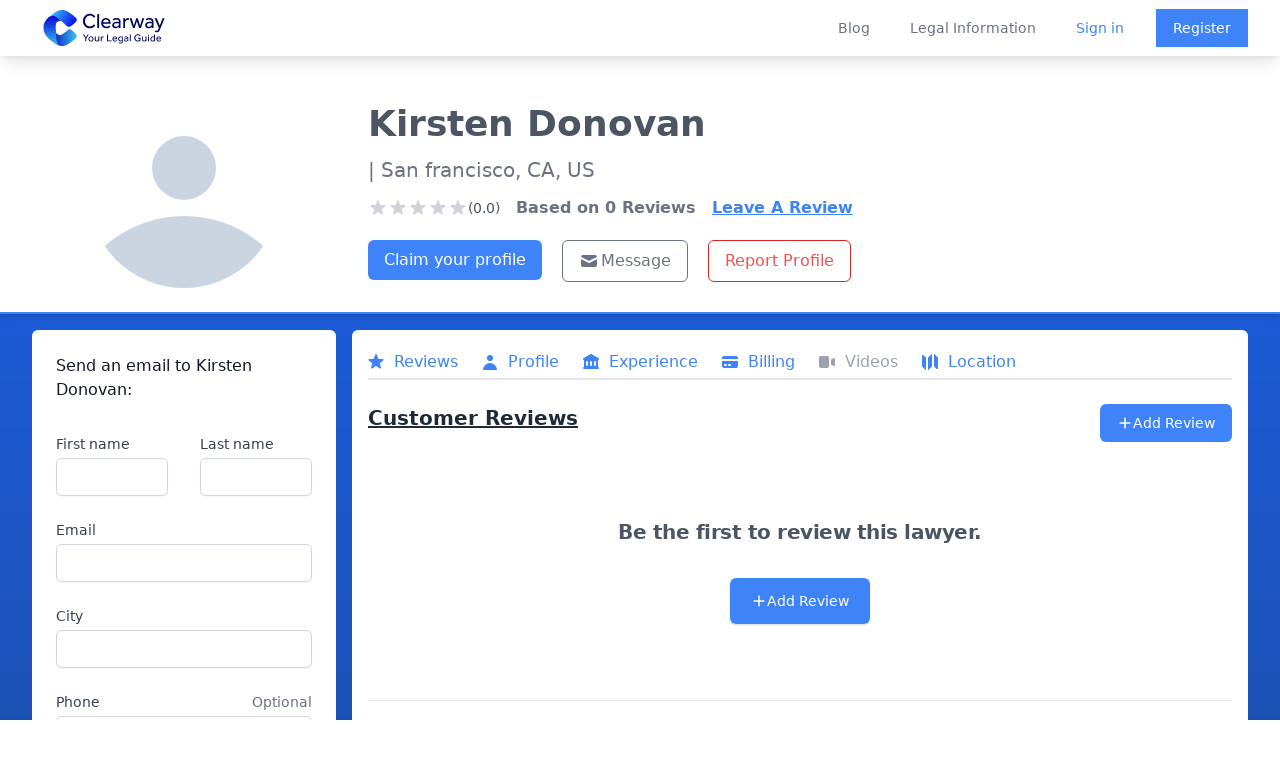

--- FILE ---
content_type: text/html; charset=utf-8
request_url: https://clearwaylaw.com/lawyers/ca-941096852-kirsten-donovan
body_size: 8142
content:
<!DOCTYPE html><html><head><meta charSet="utf-8"/><meta name="viewport" content="width=device-width"/><meta http-equiv="content-language" content="en-us"/><meta property="fb:app_id" content="966242223397117"/><meta property="og:type" content="website"/><meta name="twitter:card" content="summary_large_image"/><meta property="twitter:domain" content="clearwaylaw.com"/><link rel="preload" href="/clearway_logo.svg" as="image" fetchpriority="high"/><title>Kirsten Donovan - Lawyer in San francisco, CA - Clearway</title><meta name="description" content="Kirsten Donovan is a lawyer based in San francisco, CA, US. Practice Areas: Employment and labor."/><meta name="robots" content="index, follow"/><meta property="twitter:url" content="https://clearwaylaw.com/lawyers/ca-941096852-kirsten-donovan"/><meta name="twitter:title" content="Kirsten Donovan - Lawyer in San francisco, CA - Clearway "/><meta name="twitter:description" content="Kirsten Donovan is a lawyer qualified to practice law in CA."/><meta name="twitter:image" content="https://clearway.sfo3.digitaloceanspaces.com/avatars/ca-941096852-kirsten-donovan.webp"/><meta property="og:title" content="Kirsten Donovan - Lawyer in San francisco, CA - Clearway "/><meta property="og:description" content="Kirsten Donovan is a lawyer qualified to practice law in CA."/><meta property="og:image" content="https://clearway.sfo3.digitaloceanspaces.com/avatars/ca-941096852-kirsten-donovan.webp"/><meta property="og:url" content="https://clearwaylaw.com/lawyers/ca-941096852-kirsten-donovan"/><meta name="next-head-count" content="19"/><meta name="robots" content="index, follow"/><script>!function(f,b,e,v,n,t,s)
                {if(f.fbq)return;n=f.fbq=function(){n.callMethod?
                n.callMethod.apply(n,arguments):n.queue.push(arguments)};
                if(!f._fbq)f._fbq=n;n.push=n;n.loaded=!0;n.version='2.0';
                n.queue=[];t=b.createElement(e);t.async=!0;
                t.src=v;s=b.getElementsByTagName(e)[0];
                s.parentNode.insertBefore(t,s)}(window, document,'script',
                'https://connect.facebook.net/en_US/fbevents.js');
                fbq('init', '1252197081470375');
                fbq('track', 'PageView');</script><noscript><img height="1" width="1" src="https://www.facebook.com/tr?id=1252197081470375&amp;ev=PageView&amp;noscript=1" alt=""/></noscript><link rel="preload" href="/_next/static/css/8931bfd68ea4cd79.css" as="style"/><link rel="stylesheet" href="/_next/static/css/8931bfd68ea4cd79.css" data-n-g=""/><noscript data-n-css=""></noscript><script defer="" nomodule="" src="/_next/static/chunks/polyfills-78c92fac7aa8fdd8.js"></script><script src="/_next/static/chunks/webpack-3801361f303bf80f.js" defer=""></script><script src="/_next/static/chunks/framework-51e90279bbf5a0ec.js" defer=""></script><script src="/_next/static/chunks/main-82a26dd9a4d2285c.js" defer=""></script><script src="/_next/static/chunks/pages/_app-7bd08d4b1d6d9b4f.js" defer=""></script><script src="/_next/static/chunks/6cf48304-baac933bf24a09ef.js" defer=""></script><script src="/_next/static/chunks/fc83e031-11c82201f426ea64.js" defer=""></script><script src="/_next/static/chunks/44575580-5f9b9ec089146ea7.js" defer=""></script><script src="/_next/static/chunks/4014-38a82858453468e8.js" defer=""></script><script src="/_next/static/chunks/4913-7b4652a1596e70a8.js" defer=""></script><script src="/_next/static/chunks/6603-7494338854fdd8fd.js" defer=""></script><script src="/_next/static/chunks/8561-df0d142a63cc871a.js" defer=""></script><script src="/_next/static/chunks/4707-3e38691bd2e20c8c.js" defer=""></script><script src="/_next/static/chunks/pages/lawyers/%5Bid%5D-b0b739514a557f8b.js" defer=""></script><script src="/_next/static/8cIIHMv8FoDyfcmAeJc-2/_buildManifest.js" defer=""></script><script src="/_next/static/8cIIHMv8FoDyfcmAeJc-2/_ssgManifest.js" defer=""></script></head><body><div id="__next"><div class="flex flex-col justify-between md:h-screen"><div class="fixed z-50 w-full bg-white transition-opacity duration-700 shadow-lg" data-headlessui-state=""><div class="bg-white"><div class="max-w-full mx-auto flex justify-between items-center px-4 sm:px-6 lg:px-8 lg:justify-between md:space-x-5"><div class="hidden md:block"><a rel="noreferrer" class="flex" href="https://clearwaylaw.com"><span class="sr-only">Clearway</span><img alt="Clearway Logo - Your Legal Guide" fetchpriority="high" width="600" height="200" decoding="async" data-nimg="1" class="h-14 w-auto lg:block min-w-full py-1 " style="color:transparent" src="/clearway_logo.svg"/></a></div><div class="transition-opacity duration-700 md:hidden"><a rel="noreferrer" class="flex" href="https://clearwaylaw.com"><span class="sr-only">Clearway</span><img alt="Clearway Logo" loading="lazy" width="56" height="56" decoding="async" data-nimg="1" class="h-14 w-auto lg:block min-w-full " style="color:transparent" src="/clearway_logo_mobile.svg"/></a></div><div class="-mr-2 -my-2 lg:hidden"><button class="bg-white rounded-md p-2 inline-flex items-center justify-center text-gray-400 hover:text-gray-500 hover:bg-gray-100 focus:outline-none focus:ring-2 focus:ring-inset focus:ring-blue-500" type="button" aria-expanded="false" data-headlessui-state=""><span class="sr-only">Open menu</span><svg xmlns="http://www.w3.org/2000/svg" fill="none" viewBox="0 0 24 24" stroke-width="2" stroke="currentColor" aria-hidden="true" class="h-6 w-6"><path stroke-linecap="round" stroke-linejoin="round" d="M4 6h16M4 12h16M4 18h16"></path></svg></button></div><div class="hidden lg:flex-2 lg:flex lg:items-center lg:justify-end space-x-10"><a class="text-sm font-medium text-gray-500 hover:text-gray-900" href="/blog">Blog</a><a class="text-sm font-medium text-gray-500 hover:text-gray-900" href="/guides">Legal Information</a><div class="flex items-center justify-between"><a class="text-sm font-medium text-blue-500 hover:text-gray-900" href="/auth/login">Sign in</a><a class="ml-8 inline-flex items-center justify-center px-4 py-2 border border-transparent shadow-sm text-sm font-medium text-white bg-blue-500 hover:bg-blue-600" href="/auth/register">Register</a></div></div></div></div></div><div hidden="" style="position:fixed;top:1px;left:1px;width:1px;height:0;padding:0;margin:-1px;overflow:hidden;clip:rect(0, 0, 0, 0);white-space:nowrap;border-width:0;display:none"></div><div class="bg-gradient-to-b from-blue-600 to-gray-800"><div class="h-14"></div><div class="lg:pt-10 bg-white m-2 sm:m-0 rounded-md sm:rounded-none sm:border-0 border-2 sm:border-b-2 border-blue-500 shadow-md pb-2 sm:pt-10 md:grid md:grid-cols-12 lg:p-8 lg:pb-3"><div class="block md:col-span-3 mt-3 sm:mt-0"><div class="sm:flex sm:justify-center pt-3 sm:p-0 mb-3"><img class="mx-auto h-40 w-40 sm:h-48 sm:w-48 rounded-full" src="/avatar.svg" alt="default lawyer avatar"/></div></div><div class="text-center sm:text-left sm:ml-8 sm:mt-2 sm:space-y-3 md:col-span-9"><div class="flex justify-center md:justify-start"><h1 class="font-bold text-2xl sm:text-4xl text-gray-600">Kirsten<!-- --> <!-- -->Donovan</h1></div><p class="text-md sm:text-xl text-gray-500 p-2 sm:p-0"> <!-- -->| San francisco, 
              CA, US</p><div class="sm:flex mt-1 space-x-4"><div class="flex flex-col sm:justify-center sm:items-center lg:items-start lg:justify-start mt-0.5"><div class="flex items-center justify-center sm:justify-start"><svg xmlns="http://www.w3.org/2000/svg" viewBox="0 0 20 20" fill="currentColor" aria-hidden="true" class="text-gray-300 h-5 w-5"><path d="M9.049 2.927c.3-.921 1.603-.921 1.902 0l1.07 3.292a1 1 0 00.95.69h3.462c.969 0 1.371 1.24.588 1.81l-2.8 2.034a1 1 0 00-.364 1.118l1.07 3.292c.3.921-.755 1.688-1.54 1.118l-2.8-2.034a1 1 0 00-1.175 0l-2.8 2.034c-.784.57-1.838-.197-1.539-1.118l1.07-3.292a1 1 0 00-.364-1.118L2.98 8.72c-.783-.57-.38-1.81.588-1.81h3.461a1 1 0 00.951-.69l1.07-3.292z"></path></svg><svg xmlns="http://www.w3.org/2000/svg" viewBox="0 0 20 20" fill="currentColor" aria-hidden="true" class="text-gray-300 h-5 w-5"><path d="M9.049 2.927c.3-.921 1.603-.921 1.902 0l1.07 3.292a1 1 0 00.95.69h3.462c.969 0 1.371 1.24.588 1.81l-2.8 2.034a1 1 0 00-.364 1.118l1.07 3.292c.3.921-.755 1.688-1.54 1.118l-2.8-2.034a1 1 0 00-1.175 0l-2.8 2.034c-.784.57-1.838-.197-1.539-1.118l1.07-3.292a1 1 0 00-.364-1.118L2.98 8.72c-.783-.57-.38-1.81.588-1.81h3.461a1 1 0 00.951-.69l1.07-3.292z"></path></svg><svg xmlns="http://www.w3.org/2000/svg" viewBox="0 0 20 20" fill="currentColor" aria-hidden="true" class="text-gray-300 h-5 w-5"><path d="M9.049 2.927c.3-.921 1.603-.921 1.902 0l1.07 3.292a1 1 0 00.95.69h3.462c.969 0 1.371 1.24.588 1.81l-2.8 2.034a1 1 0 00-.364 1.118l1.07 3.292c.3.921-.755 1.688-1.54 1.118l-2.8-2.034a1 1 0 00-1.175 0l-2.8 2.034c-.784.57-1.838-.197-1.539-1.118l1.07-3.292a1 1 0 00-.364-1.118L2.98 8.72c-.783-.57-.38-1.81.588-1.81h3.461a1 1 0 00.951-.69l1.07-3.292z"></path></svg><svg xmlns="http://www.w3.org/2000/svg" viewBox="0 0 20 20" fill="currentColor" aria-hidden="true" class="text-gray-300 h-5 w-5"><path d="M9.049 2.927c.3-.921 1.603-.921 1.902 0l1.07 3.292a1 1 0 00.95.69h3.462c.969 0 1.371 1.24.588 1.81l-2.8 2.034a1 1 0 00-.364 1.118l1.07 3.292c.3.921-.755 1.688-1.54 1.118l-2.8-2.034a1 1 0 00-1.175 0l-2.8 2.034c-.784.57-1.838-.197-1.539-1.118l1.07-3.292a1 1 0 00-.364-1.118L2.98 8.72c-.783-.57-.38-1.81.588-1.81h3.461a1 1 0 00.951-.69l1.07-3.292z"></path></svg><svg xmlns="http://www.w3.org/2000/svg" viewBox="0 0 20 20" fill="currentColor" aria-hidden="true" class="text-gray-300 h-5 w-5"><path d="M9.049 2.927c.3-.921 1.603-.921 1.902 0l1.07 3.292a1 1 0 00.95.69h3.462c.969 0 1.371 1.24.588 1.81l-2.8 2.034a1 1 0 00-.364 1.118l1.07 3.292c.3.921-.755 1.688-1.54 1.118l-2.8-2.034a1 1 0 00-1.175 0l-2.8 2.034c-.784.57-1.838-.197-1.539-1.118l1.07-3.292a1 1 0 00-.364-1.118L2.98 8.72c-.783-.57-.38-1.81.588-1.81h3.461a1 1 0 00.951-.69l1.07-3.292z"></path></svg><span class="text-sm text-center text-gray-600">(0.0)</span></div></div><p class=" text-gray-500 font-bold">Based on <!-- -->0<!-- --> Reviews</p><button class="underline text-blue-500 font-bold">Leave A Review</button></div><div class="flex justify-center sm:justify-start"><div class="mt-2 sm:flex w-full space-y-3 sm:space-y-0 pr-8 pl-8 sm:p-0"><div><a class="w-full sm:m-0 sm:mr-5 sm:w-auto inline-flex items-center justify-center px-4 py-2 text-xs sm:text-base font-medium rounded-md text-white bg-blue-500 hover:bg-blue-600" href="/claim-profile/ca-941096852-kirsten-donovan">Claim your profile</a></div><div class="flex space-x-3 sm:space-x-5 justify-center sm:justify-start sm:p-0"><button class="inline-flex flex-1 sm:flex-none justify-center items-center px-4 py-2 border text-xs sm:text-base font-medium rounded-md border-gray-500 text-gray-500 bg-white"><svg xmlns="http://www.w3.org/2000/svg" viewBox="0 0 20 20" fill="currentColor" aria-hidden="true" class="w-4 h-4 sm:w-5 sm:h-5 text-gray-500 mr-0.5"><path d="M2.003 5.884L10 9.882l7.997-3.998A2 2 0 0016 4H4a2 2 0 00-1.997 1.884z"></path><path d="M18 8.118l-8 4-8-4V14a2 2 0 002 2h12a2 2 0 002-2V8.118z"></path></svg>Message</button><button class="inline-flex justify-center items-center px-4 py-2 border border-red-600 text-xs sm:text-base font-medium rounded-md text-red-500 bg-white hover:bg-red-600 hover:text-white focus:outline-none focus:ring-2 focus:ring-offset-2 focus:ring-red-600">Report Profile</button></div></div></div></div></div><div class="md:grid md:grid-cols-12 p-2 md:p-4 md:pt-2 lg:p-8 lg:pt-4 md:space-x-4"><div class="sm:col-span-3 rounded-md"><div class=" bg-white overflow-hidden rounded-md"><div class="p-2 pt-3 lg:p-6"><h2 class="text-base font-medium text-gray-900" id="announcements-title">Send an email to <!-- -->Kirsten<!-- --> <!-- -->Donovan<!-- -->:</h2><div class="flow-root mt-6"><form class="mt-2 sm:grid gap-y-6 sm:grid-cols-2 sm:gap-x-8"><div class="col-span-2 lg:col-span-1 mb-4 sm:mb-0"><label for="first_name" class="block text-sm font-medium text-gray-700">First name</label><div class="mt-1"><input class="hidden" name="lawyer_email" type="text" id="lawyer_email" value="intakemanager@clearwaylaw.com"/><input required="" type="text" name="first_name" id="first_name" autoComplete="given-name" class="block w-full shadow-sm sm:text-sm focus:ring-indigo-500 focus:border-indigo-500 border-gray-300 rounded-md"/></div></div><div class="col-span-2 lg:col-span-1 mb-4 sm:mb-0"><label for="last_name" class="block text-sm font-medium text-gray-700">Last name</label><div class="mt-1"><input required="" type="text" name="last_name" id="last_name" autoComplete="family-name" class="block w-full shadow-sm sm:text-sm focus:ring-indigo-500 focus:border-indigo-500 border-gray-300 rounded-md"/></div></div><div class="sm:col-span-2 mb-4 sm:mb-0"><label for="email" class="block text-sm font-medium text-gray-700">Email</label><div class="mt-1"><input required="" id="email" name="email" type="email" autoComplete="email" class="block w-full shadow-sm sm:text-sm focus:ring-indigo-500 focus:border-indigo-500 border-gray-300 rounded-md"/></div></div><div class="sm:col-span-2 mb-4 sm:mb-0"><label for="city" class="block text-sm font-medium text-gray-700">City</label><div class="mt-1"><input type="text" name="city" id="city" autoComplete="city" class="block w-full shadow-sm sm:text-sm focus:ring-indigo-500 focus:border-indigo-500 border-gray-300 rounded-md"/></div></div><div class="sm:col-span-2 mb-4 sm:mb-0"><div class="flex justify-between"><label for="phone" class="block text-sm font-medium text-gray-700">Phone</label><span id="phone-description" class="text-sm text-gray-500">Optional</span></div><div class="mt-1"><input type="text" name="phone" id="phone" autoComplete="tel" aria-describedby="phone-description" class="block w-full shadow-sm sm:text-sm focus:ring-indigo-500 focus:border-indigo-500 border-gray-300 rounded-md"/></div></div><div class="sm:col-span-2 mb-4 sm:mb-0"><div class="flex justify-between"><label for="how_can_we_help" class="block text-sm font-medium text-gray-700">How can we help you?</label><span id="how_can_we_help_description" class="text-sm text-gray-500">Max. 500 characters</span></div><div class="mt-1"><textarea required="" id="how_can_we_help" name="how_can_we_help" aria-describedby="how_can_we_help_description" rows="4" class="block w-full shadow-sm sm:text-sm focus:ring-indigo-500 focus:border-indigo-500 border border-gray-300 rounded-md"></textarea></div></div><div></div><div class="sm:col-span-2"><label for="acceptTerms" class="flex text-xs text-gray-500">*This lawyer will receive your email if we have their address on file.</label></div><div class="text-right sm:col-span-2 mt-3"><button type="submit" class="inline-flex justify-center py-2 px-4 border border-transparent disabled:bg-blue-300 shadow-sm text-sm font-medium rounded-md text-white bg-blue-500 hover:bg-blue-600 focus:outline-none focus:ring-2 focus:ring-offset-2 focus:ring-blue-500" disabled=""> <!-- -->Submit</button></div></form></div></div></div></div><div class="sm:block sm:col-span-9"><div class="bg-white overflow-hidden rounded-md p-2 sm:p-4"><div class="sm:block overflow-x-auto mt-1"><nav class=" bg-white flex space-x-3 sm:space-x-6 pb-1 border-b-2 mt-3 sm:mt-0" aria-label="Tabs"><button class="border-transparent text-gray-500 hover:text-gray-700 group inline-flex items-center font-medium text-md"><svg xmlns="http://www.w3.org/2000/svg" viewBox="0 0 20 20" fill="currentColor" aria-hidden="true" class="text-gray-400 group-hover:text-gray-500 sm:block hidden -ml-0.5 mr-2 h-5 w-5"><path d="M9.049 2.927c.3-.921 1.603-.921 1.902 0l1.07 3.292a1 1 0 00.95.69h3.462c.969 0 1.371 1.24.588 1.81l-2.8 2.034a1 1 0 00-.364 1.118l1.07 3.292c.3.921-.755 1.688-1.54 1.118l-2.8-2.034a1 1 0 00-1.175 0l-2.8 2.034c-.784.57-1.838-.197-1.539-1.118l1.07-3.292a1 1 0 00-.364-1.118L2.98 8.72c-.783-.57-.38-1.81.588-1.81h3.461a1 1 0 00.951-.69l1.07-3.292z"></path></svg><span class="text-gray-400">Reviews</span></button><button class="border-transparent text-gray-500 hover:text-gray-700 group inline-flex items-center font-medium text-md" aria-current="page"><svg xmlns="http://www.w3.org/2000/svg" viewBox="0 0 20 20" fill="currentColor" aria-hidden="true" class="text-gray-400 group-hover:text-gray-500 sm:block hidden -ml-0.5 mr-2 h-5 w-5"><path fill-rule="evenodd" d="M10 9a3 3 0 100-6 3 3 0 000 6zm-7 9a7 7 0 1114 0H3z" clip-rule="evenodd"></path></svg><span class="text-gray-400">Profile</span></button><button class="border-transparent text-gray-500 hover:text-gray-700 group inline-flex items-center font-medium text-md"><svg xmlns="http://www.w3.org/2000/svg" viewBox="0 0 20 20" fill="currentColor" aria-hidden="true" class="text-gray-400 group-hover:text-gray-500 sm:block hidden -ml-0.5 mr-2 h-5 w-5"><path fill-rule="evenodd" d="M10.496 2.132a1 1 0 00-.992 0l-7 4A1 1 0 003 8v7a1 1 0 100 2h14a1 1 0 100-2V8a1 1 0 00.496-1.868l-7-4zM6 9a1 1 0 00-1 1v3a1 1 0 102 0v-3a1 1 0 00-1-1zm3 1a1 1 0 012 0v3a1 1 0 11-2 0v-3zm5-1a1 1 0 00-1 1v3a1 1 0 102 0v-3a1 1 0 00-1-1z" clip-rule="evenodd"></path></svg><span class="text-gray-400">Experience</span></button><button class="border-transparent text-gray-500 hover:text-gray-700 group inline-flex items-center font-medium text-md"><svg xmlns="http://www.w3.org/2000/svg" viewBox="0 0 20 20" fill="currentColor" aria-hidden="true" class="text-gray-400 group-hover:text-gray-500 sm:block hidden -ml-0.5 mr-2 h-5 w-5"><path d="M4 4a2 2 0 00-2 2v1h16V6a2 2 0 00-2-2H4z"></path><path fill-rule="evenodd" d="M18 9H2v5a2 2 0 002 2h12a2 2 0 002-2V9zM4 13a1 1 0 011-1h1a1 1 0 110 2H5a1 1 0 01-1-1zm5-1a1 1 0 100 2h1a1 1 0 100-2H9z" clip-rule="evenodd"></path></svg><span class="text-gray-400">Billing</span></button><button class="border-transparent text-gray-500 hover:text-gray-700 group inline-flex items-center font-medium text-md"><svg xmlns="http://www.w3.org/2000/svg" viewBox="0 0 20 20" fill="currentColor" aria-hidden="true" class="text-gray-400 group-hover:text-gray-500 sm:block hidden -ml-0.5 mr-2 h-5 w-5"><path d="M2 6a2 2 0 012-2h6a2 2 0 012 2v8a2 2 0 01-2 2H4a2 2 0 01-2-2V6zM14.553 7.106A1 1 0 0014 8v4a1 1 0 00.553.894l2 1A1 1 0 0018 13V7a1 1 0 00-1.447-.894l-2 1z"></path></svg><span class="text-gray-400">Videos</span></button><button class="border-transparent text-gray-500 hover:text-gray-700 group inline-flex items-center font-medium text-md"><svg xmlns="http://www.w3.org/2000/svg" viewBox="0 0 20 20" fill="currentColor" aria-hidden="true" class="text-gray-400 group-hover:text-gray-500 sm:block hidden -ml-0.5 mr-2 h-5 w-5"><path fill-rule="evenodd" d="M12 1.586l-4 4v12.828l4-4V1.586zM3.707 3.293A1 1 0 002 4v10a1 1 0 00.293.707L6 18.414V5.586L3.707 3.293zM17.707 5.293L14 1.586v12.828l2.293 2.293A1 1 0 0018 16V6a1 1 0 00-.293-.707z" clip-rule="evenodd"></path></svg><span class="text-gray-400">Location</span></button></nav></div><div class="bg-white border-gray-200"><div><div class="flex justify-between mt-6"><h2 class="text-xl font-extrabold text-gray-800 underline"><span>Customer Reviews</span></h2><div class="p-1 sm:p-0"><button class="inline-flex items-center justify-center px-3 sm:px-4 py-2 border border-transparent text-base font-medium rounded-md text-white bg-blue-500 hover:bg-blue-600"><svg xmlns="http://www.w3.org/2000/svg" viewBox="0 0 20 20" fill="currentColor" aria-hidden="true" class="h-4 w-4"><path fill-rule="evenodd" d="M10 3a1 1 0 011 1v5h5a1 1 0 110 2h-5v5a1 1 0 11-2 0v-5H4a1 1 0 110-2h5V4a1 1 0 011-1z" clip-rule="evenodd"></path></svg><span class="text-sm">Add Review</span></button></div></div><div class="m-3"><div class="max-w-7xl mx-auto text-center py-12 px-4 sm:px-6 lg:py-16 lg:px-8"><h2 class="text-xl font-extrabold tracking-tight text-gray-600 sm:text-xl"><span class="block">Be the first to review this lawyer.</span></h2><div class="mt-8 flex justify-center"><div class="inline-flex rounded-md shadow"><button class="inline-flex items-center justify-center px-5 py-3 border border-transparent text-base font-medium rounded-md text-white bg-blue-500 hover:bg-blue-600"><svg xmlns="http://www.w3.org/2000/svg" viewBox="0 0 20 20" fill="currentColor" aria-hidden="true" class="h-4 w-4"><path fill-rule="evenodd" d="M10 3a1 1 0 011 1v5h5a1 1 0 110 2h-5v5a1 1 0 11-2 0v-5H4a1 1 0 110-2h5V4a1 1 0 011-1z" clip-rule="evenodd"></path></svg><span class="text-sm">Add Review</span></button></div></div></div></div></div></div><div class="border-t border-gray-200 px-4 py-5 sm:p-0"><h2 class="mb-2 text-xl font-extrabold text-gray-800 sm:mt-10 underline">Information</h2><dl class="sm:divide-y sm:divide-gray-200"><div class="py-4 sm:py-5 sm:grid sm:grid-cols-4 sm:gap-4 sm:px-6"><dt class="text-sm font-medium text-gray-500">Current Status:</dt><dd class="mt-1 text-sm text-gray-900 sm:mt-0 sm:col-span-3">Kirsten Donovan is a lawyer qualified to practice law in CA, US.</dd></div><div class="py-4 sm:py-5 sm:gap-4 sm:px-6"><dt class="text-sm font-medium text-gray-500">Practice Areas:</dt><dd class="mt-1 text-sm text-gray-900 sm:mt-0"><div style="height:300px" class="echarts-for-react "></div></dd></div><div class="py-4 sm:py-5 sm:grid sm:grid-cols-4 sm:gap-4 sm:px-6"><dt class="text-sm font-medium text-gray-500">Education:</dt><dd class="mt-1 text-sm text-gray-900 sm:mt-0 sm:col-span-3"></dd></div><div class="py-4 sm:py-5 sm:grid sm:grid-cols-4 sm:gap-4 sm:px-6"><dt class="text-sm font-medium text-gray-500">Firm Name:</dt><dd class="mt-1 text-sm text-gray-900 sm:mt-0 sm:col-span-3"><span class="flex"><svg xmlns="http://www.w3.org/2000/svg" viewBox="0 0 20 20" fill="currentColor" aria-hidden="true" class="text-gray-400 h-5 w-5 mr-3"><path fill-rule="evenodd" d="M4 4a2 2 0 012-2h8a2 2 0 012 2v12a1 1 0 110 2h-3a1 1 0 01-1-1v-2a1 1 0 00-1-1H9a1 1 0 00-1 1v2a1 1 0 01-1 1H4a1 1 0 110-2V4zm3 1h2v2H7V5zm2 4H7v2h2V9zm2-4h2v2h-2V5zm2 4h-2v2h2V9z" clip-rule="evenodd"></path></svg>No firm information available.</span></dd></div><div class="py-4 sm:py-5 sm:grid sm:grid-cols-4 sm:gap-4 sm:px-6"><dt class="text-sm font-medium text-gray-500">Location:</dt><dd class="mt-1 text-sm text-gray-900 sm:mt-0 sm:col-span-3"><span class="flex"><svg xmlns="http://www.w3.org/2000/svg" viewBox="0 0 20 20" fill="currentColor" aria-hidden="true" class="text-gray-400 h-5 w-5 mr-3"><path fill-rule="evenodd" d="M5.05 4.05a7 7 0 119.9 9.9L10 18.9l-4.95-4.95a7 7 0 010-9.9zM10 11a2 2 0 100-4 2 2 0 000 4z" clip-rule="evenodd"></path></svg>1188 Franklin St Ste 400, San francisco, CA, US 94109-6852</span></dd></div><div class="py-4 sm:py-5 sm:grid sm:grid-cols-4 sm:gap-4 sm:px-6"><dt class="text-sm font-medium text-gray-500">More Information:</dt><dd class="mt-1 text-sm text-gray-900 sm:mt-0 sm:col-span-3"><span class="flex overflow-x-auto"><div><svg xmlns="http://www.w3.org/2000/svg" viewBox="0 0 20 20" fill="currentColor" aria-hidden="true" class="text-gray-400 h-5 w-5 mr-3"><path fill-rule="evenodd" d="M18 10a8 8 0 11-16 0 8 8 0 0116 0zm-7-4a1 1 0 11-2 0 1 1 0 012 0zM9 9a1 1 0 000 2v3a1 1 0 001 1h1a1 1 0 100-2v-3a1 1 0 00-1-1H9z" clip-rule="evenodd"></path></svg></div><div class="block"></div><p>No information available.</p></span></dd></div></dl></div><div class="border-t border-gray-200 px-4 py-5 sm:p-0"><h2 class="ml-2 mb-2 text-xl font-extrabold text-gray-800 mt-10 underline"><span>Experience</span></h2><dl class="sm:divide-y sm:divide-gray-200"><div class="py-4 sm:py-5 sm:grid sm:grid-cols-4 sm:gap-4 sm:px-6"><dt class="text-sm font-medium text-gray-500">Employment:</dt><dd class="mt-1 text-sm text-gray-900 sm:mt-0 sm:col-span-3"><span class="flex"><svg xmlns="http://www.w3.org/2000/svg" viewBox="0 0 20 20" fill="currentColor" aria-hidden="true" class="text-gray-400 h-5 w-5 mr-3"><path fill-rule="evenodd" d="M4 4a2 2 0 012-2h8a2 2 0 012 2v12a1 1 0 110 2h-3a1 1 0 01-1-1v-2a1 1 0 00-1-1H9a1 1 0 00-1 1v2a1 1 0 01-1 1H4a1 1 0 110-2V4zm3 1h2v2H7V5zm2 4H7v2h2V9zm2-4h2v2h-2V5zm2 4h-2v2h2V9z" clip-rule="evenodd"></path></svg>No experience information available.</span></dd></div><div class="py-4 sm:py-5 sm:grid sm:grid-cols-4 sm:gap-4 sm:px-6"><dt class="text-sm font-medium text-gray-500">Publications:</dt><dd class="mt-1 text-sm text-gray-900 sm:mt-0 sm:col-span-3"><span class="flex"><svg xmlns="http://www.w3.org/2000/svg" viewBox="0 0 20 20" fill="currentColor" aria-hidden="true" class="text-gray-400 h-5 w-5 mr-3"><path d="M9 4.804A7.968 7.968 0 005.5 4c-1.255 0-2.443.29-3.5.804v10A7.969 7.969 0 015.5 14c1.669 0 3.218.51 4.5 1.385A7.962 7.962 0 0114.5 14c1.255 0 2.443.29 3.5.804v-10A7.968 7.968 0 0014.5 4c-1.255 0-2.443.29-3.5.804V12a1 1 0 11-2 0V4.804z"></path></svg>No publication information available.</span></dd></div><div class="py-4 sm:py-5 sm:grid sm:grid-cols-4 sm:gap-4 sm:px-6"><dt class="text-sm font-medium text-gray-500">Awards:</dt><dd class="mt-1 text-sm text-gray-900 sm:mt-0 sm:col-span-3"><span class="flex"><svg xmlns="http://www.w3.org/2000/svg" viewBox="0 0 20 20" fill="currentColor" aria-hidden="true" class="text-gray-400 h-5 w-5 mr-3"><path fill-rule="evenodd" d="M6.267 3.455a3.066 3.066 0 001.745-.723 3.066 3.066 0 013.976 0 3.066 3.066 0 001.745.723 3.066 3.066 0 012.812 2.812c.051.643.304 1.254.723 1.745a3.066 3.066 0 010 3.976 3.066 3.066 0 00-.723 1.745 3.066 3.066 0 01-2.812 2.812 3.066 3.066 0 00-1.745.723 3.066 3.066 0 01-3.976 0 3.066 3.066 0 00-1.745-.723 3.066 3.066 0 01-2.812-2.812 3.066 3.066 0 00-.723-1.745 3.066 3.066 0 010-3.976 3.066 3.066 0 00.723-1.745 3.066 3.066 0 012.812-2.812zm7.44 5.252a1 1 0 00-1.414-1.414L9 10.586 7.707 9.293a1 1 0 00-1.414 1.414l2 2a1 1 0 001.414 0l4-4z" clip-rule="evenodd"></path></svg>No award information available.</span></dd></div></dl></div><div class="border-t border-gray-200 px-4 py-5 sm:p-0"><h2 class="ml-2 text-xl font-extrabold text-gray-800 mt-10 underline"><span>Rates</span></h2><dl class="sm:divide-y sm:divide-gray-200"><div class="py-4 sm:py-5 sm:grid sm:grid-cols-4 sm:gap-4 sm:px-6"><dt class="flex flex-row text-sm font-medium text-gray-500"><svg xmlns="http://www.w3.org/2000/svg" viewBox="0 0 20 20" fill="currentColor" aria-hidden="true" class="text-gray-400 h-5 w-5 mr-3"><path fill-rule="evenodd" d="M10 18a8 8 0 100-16 8 8 0 000 16zm1-12a1 1 0 10-2 0v4a1 1 0 00.293.707l2.828 2.829a1 1 0 101.415-1.415L11 9.586V6z" clip-rule="evenodd"></path></svg>Hourly:</dt><dd class="mt-1 text-sm text-gray-900 sm:mt-0 sm:col-span-3"><span class="flex">$250</span></dd></div></dl><dl class="sm:divide-y sm:divide-gray-200"></dl></div><div class="flex justify-center"><iframe width="100%" height="280" frameBorder="0" class="border-0 my-8 px-4 sm:px-6" referrerPolicy="no-referrer-when-downgrade" src="https://www.google.com/maps/embed/v1/place?key=AIzaSyDX2bTZZ7JMhEtU8O0q-FwpT6OKLiLH_Xk&amp;q=1188%20Franklin%20St%20Ste%20400%2BSan%20francisco%2BCA%2BUS%2B94109-6852"></iframe></div></div></div></div></div><footer class="bg-gray-800" aria-labelledby="footer-heading"><h2 id="footer-heading" class="sr-only">Footer</h2><div class="max-w-7xl mx-auto py-12 px-4 sm:px-6 lg:py-16 lg:px-8"><div class="xl:grid xl:grid-cols-4 xl:gap-8"><div class="grid grid-cols-2 md:grid-cols-none md:grid-flow-col gap-4 md:gap-8 md:col-span-2 mt-8 xl:mt-0"><div class="mt-12 md:mt-0"><h3 class="text-sm font-semibold text-gray-400 tracking-wider uppercase">Solutions</h3><ul role="list" class="mt-4 space-y-4"><li><a href="/" class="text-base text-gray-300 hover:text-white">Find a Lawyer</a></li><li><a href="/guides/grow-your-practice" class="text-base text-gray-300 hover:text-white">Grow your Practice</a></li><li><a href="/guides" class="text-base text-gray-300 hover:text-white">Educate Yourself</a></li><li><a href="/lawyer-directories" class="text-base text-gray-300 hover:text-white">Lawyer Directories</a></li></ul></div><div class="mt-12 md:mt-0"><h3 class="text-sm font-semibold text-gray-400 tracking-wider uppercase">Support</h3><ul role="list" class="mt-4 space-y-4"><li><a href="/clearway-advanced" class="text-base text-gray-300 hover:text-white">Pricing</a></li><li><a href="/guides" class="text-base text-gray-300 hover:text-white">Guides</a></li><li><a href="/faq" class="text-base text-gray-300 hover:text-white">FAQ</a></li></ul></div><div class="mt-12 md:mt-0"><h3 class="text-sm font-semibold text-gray-400 tracking-wider uppercase">Company</h3><ul role="list" class="mt-4 space-y-4"><li><a href="/about" class="text-base text-gray-300 hover:text-white">About</a></li><li><a href="/blog" class="text-base text-gray-300 hover:text-white">Blog</a></li><li><a href="/careers" class="text-base text-gray-300 hover:text-white">Careers</a></li><li><a href="/legal-tech-investment" class="text-base text-gray-300 hover:text-white">Investor Relations</a></li><li><a href="/lawyer-disciplinary-actions" class="text-base text-gray-300 hover:text-white">Lawyer Disciplinary Actions</a></li><li><a href="/privacy-policy" class="text-base text-gray-300 hover:text-white">Privacy</a></li><li><a href="/terms-of-service" class="text-base text-gray-300 hover:text-white">Terms</a></li></ul></div></div><div class="mt-8 lg:mt-0"><h3 class="text-sm font-semibold text-gray-400 tracking-wider uppercase">Subscribe to our newsletter</h3><p class="mt-4 text-base text-gray-300">The latest news, articles, and resources, sent to your inbox weekly.</p><div class="w-full"><form class="mt-2"><div class="mt-4 sm:max-w-md"><input type="email" name="email-address" id="email-address" autoComplete="email" required="" class="appearance-none min-w-0 w-full bg-white border border-transparent rounded-md py-2 px-4 text-base text-gray-900 placeholder-gray-500 focus:outline-none focus:ring-2 focus:ring-offset-2 focus:ring-offset-gray-800 focus:ring-white focus:border-white focus:placeholder-gray-400" placeholder="Enter your email"/><div class="mt-3 rounded-md sm:flex-shrink-0"><button type="submit" class="w-full bg-blue-500 border border-transparent rounded-md py-2 px-4 flex items-center justify-center text-base font-medium text-white hover:bg-blue-600 focus:outline-none focus:ring-2 focus:ring-offset-2 focus:ring-offset-gray-800 focus:ring-blue-500">Subscribe</button></div></div></form></div></div></div><div class="mt-8 border-t border-gray-700 pt-8 md:flex md:items-center md:justify-between"><div class="flex space-x-6 md:order-2"><a href="https://www.facebook.com/clearwaylaw/" class="text-gray-400 hover:text-gray-300"><span class="sr-only">Facebook</span><div class="h-6 w-6 text-gray-400" aria-hidden="true"><svg fill="currentColor" viewBox="0 0 24 24" class="h-6 w-6 text-gray-400" aria-hidden="true"><path fill-rule="evenodd" d="M22 12c0-5.523-4.477-10-10-10S2 6.477 2 12c0 4.991 3.657 9.128 8.438 9.878v-6.987h-2.54V12h2.54V9.797c0-2.506 1.492-3.89 3.777-3.89 1.094 0 2.238.195 2.238.195v2.46h-1.26c-1.243 0-1.63.771-1.63 1.562V12h2.773l-.443 2.89h-2.33v6.988C18.343 21.128 22 16.991 22 12z" clip-rule="evenodd"></path></svg></div></a><a href="https://www.instagram.com/alistair_vigier/?hl=en" class="text-gray-400 hover:text-gray-300"><span class="sr-only">Instagram</span><div class="h-6 w-6 text-gray-400" aria-hidden="true"><svg fill="currentColor" viewBox="0 0 24 24" class="h-6 w-6 text-gray-400" aria-hidden="true"><path fill-rule="evenodd" d="M12.315 2c2.43 0 2.784.013 3.808.06 1.064.049 1.791.218 2.427.465a4.902 4.902 0 011.772 1.153 4.902 4.902 0 011.153 1.772c.247.636.416 1.363.465 2.427.048 1.067.06 1.407.06 4.123v.08c0 2.643-.012 2.987-.06 4.043-.049 1.064-.218 1.791-.465 2.427a4.902 4.902 0 01-1.153 1.772 4.902 4.902 0 01-1.772 1.153c-.636.247-1.363.416-2.427.465-1.067.048-1.407.06-4.123.06h-.08c-2.643 0-2.987-.012-4.043-.06-1.064-.049-1.791-.218-2.427-.465a4.902 4.902 0 01-1.772-1.153 4.902 4.902 0 01-1.153-1.772c-.247-.636-.416-1.363-.465-2.427-.047-1.024-.06-1.379-.06-3.808v-.63c0-2.43.013-2.784.06-3.808.049-1.064.218-1.791.465-2.427a4.902 4.902 0 011.153-1.772A4.902 4.902 0 015.45 2.525c.636-.247 1.363-.416 2.427-.465C8.901 2.013 9.256 2 11.685 2h.63zm-.081 1.802h-.468c-2.456 0-2.784.011-3.807.058-.975.045-1.504.207-1.857.344-.467.182-.8.398-1.15.748-.35.35-.566.683-.748 1.15-.137.353-.3.882-.344 1.857-.047 1.023-.058 1.351-.058 3.807v.468c0 2.456.011 2.784.058 3.807.045.975.207 1.504.344 1.857.182.466.399.8.748 1.15.35.35.683.566 1.15.748.353.137.882.3 1.857.344 1.054.048 1.37.058 4.041.058h.08c2.597 0 2.917-.01 3.96-.058.976-.045 1.505-.207 1.858-.344.466-.182.8-.398 1.15-.748.35-.35.566-.683.748-1.15.137-.353.3-.882.344-1.857.048-1.055.058-1.37.058-4.041v-.08c0-2.597-.01-2.917-.058-3.96-.045-.976-.207-1.505-.344-1.858a3.097 3.097 0 00-.748-1.15 3.098 3.098 0 00-1.15-.748c-.353-.137-.882-.3-1.857-.344-1.023-.047-1.351-.058-3.807-.058zM12 6.865a5.135 5.135 0 110 10.27 5.135 5.135 0 010-10.27zm0 1.802a3.333 3.333 0 100 6.666 3.333 3.333 0 000-6.666zm5.338-3.205a1.2 1.2 0 110 2.4 1.2 1.2 0 010-2.4z" clip-rule="evenodd"></path></svg></div></a><a href="https://www.youtube.com/c/AlistairVigier1" class="text-gray-400 hover:text-gray-300"><span class="sr-only">Youtube</span><div class="h-6 w-6 text-gray-400" aria-hidden="true"><svg stroke="currentColor" fill="currentColor" stroke-width="0" viewBox="0 0 576 512" class="h-6 w-6 text-gray-400" height="1em" width="1em" xmlns="http://www.w3.org/2000/svg"><path d="M549.655 124.083c-6.281-23.65-24.787-42.276-48.284-48.597C458.781 64 288 64 288 64S117.22 64 74.629 75.486c-23.497 6.322-42.003 24.947-48.284 48.597-11.412 42.867-11.412 132.305-11.412 132.305s0 89.438 11.412 132.305c6.281 23.65 24.787 41.5 48.284 47.821C117.22 448 288 448 288 448s170.78 0 213.371-11.486c23.497-6.321 42.003-24.171 48.284-47.821 11.412-42.867 11.412-132.305 11.412-132.305s0-89.438-11.412-132.305zm-317.51 213.508V175.185l142.739 81.205-142.739 81.201z"></path></svg></div></a></div><p class="mt-8 text-base text-gray-400 md:mt-0 md:order-1">© 2024 Clearway. All rights reserved. Clearway is not a law firm and does not provide legal advice.</p></div></div></footer></div></div><script id="__NEXT_DATA__" type="application/json">{"props":{"pageProps":{"lawyer":{"id":1726020,"salutation":null,"prefix":null,"first_name":"Kirsten","middle_name":null,"last_name":"Donovan","suffix":null,"family_name":null,"preferred_name":null,"company":null,"occupation":null,"title":null,"user_id":null,"account_id":null,"created_at":"2023-11-17T05:43:24.625Z","updated_at":"2023-11-17T05:43:24.625Z","claimed":null,"claim_token":null,"claimed_at":null,"permalink":"ca-941096852-kirsten-donovan","about":null,"avatar":null,"lawyer":true,"more_info":null,"wins":0,"losses":0,"reviews":[],"address_attributes":{"id":1224599,"name":null,"unit":null,"street":"1188 Franklin St Ste 400","city":"San francisco","state":"CA","country":"US","zip":"94109-6852","primary":null,"user_id":null,"account_id":null,"contact_id":1726020,"created_at":"2023-11-17T05:53:33.291Z","updated_at":"2023-11-17T05:53:33.291Z","firm_id":null,"contact_lite_id":null},"website_attributes":null,"email_attributes":null,"bar_attributes":null,"phones_attributes":[],"socials_attributes":[],"texts_attributes":[],"educations_attributes":[{"id":1321948,"school":"Univ Of Hartford","program":null,"started_at":null,"ended_at":null,"user_id":null,"account_id":null,"contact_id":1726020,"created_at":"2023-11-17T06:03:45.956Z","updated_at":"2023-11-17T06:03:45.956Z","general":null},{"id":1321949,"school":null,"program":null,"started_at":null,"ended_at":null,"user_id":null,"account_id":null,"contact_id":1726020,"created_at":"2023-11-17T06:03:45.956Z","updated_at":"2023-11-17T06:03:45.956Z","general":"Northeastern Univ Sol -  - N/A"}],"experiences_attributes":[],"associations_attributes":[],"awards_attributes":[],"publications_attributes":[],"competencies_attributes":[{"id":2007300,"area":"Employment and labor","description":null,"quantity":null,"user_id":null,"account_id":null,"contact_id":1726020,"created_at":"2023-11-17T20:05:44.744Z","updated_at":"2023-11-17T20:05:44.744Z"}],"rates_attributes":[],"videos_attributes":[],"ratings":{"average":0,"total":0,"counts":[{"rating":5,"count":0},{"rating":4,"count":0},{"rating":3,"count":0},{"rating":2,"count":0},{"rating":1,"count":0}]}}},"__N_SSP":true},"page":"/lawyers/[id]","query":{"id":"ca-941096852-kirsten-donovan"},"buildId":"8cIIHMv8FoDyfcmAeJc-2","isFallback":false,"isExperimentalCompile":false,"gssp":true,"scriptLoader":[]}</script></body></html>

--- FILE ---
content_type: text/html; charset=utf-8
request_url: https://www.google.com/recaptcha/api2/anchor?ar=1&k=6LfPymUpAAAAAKUvmBpAIHEAt64CcM1-bt1GPGGB&co=aHR0cHM6Ly9jbGVhcndheWxhdy5jb206NDQz&hl=en&type=image&v=PoyoqOPhxBO7pBk68S4YbpHZ&theme=light&size=normal&badge=bottomright&anchor-ms=20000&execute-ms=30000&cb=yoyb3uqdt2qf
body_size: 49393
content:
<!DOCTYPE HTML><html dir="ltr" lang="en"><head><meta http-equiv="Content-Type" content="text/html; charset=UTF-8">
<meta http-equiv="X-UA-Compatible" content="IE=edge">
<title>reCAPTCHA</title>
<style type="text/css">
/* cyrillic-ext */
@font-face {
  font-family: 'Roboto';
  font-style: normal;
  font-weight: 400;
  font-stretch: 100%;
  src: url(//fonts.gstatic.com/s/roboto/v48/KFO7CnqEu92Fr1ME7kSn66aGLdTylUAMa3GUBHMdazTgWw.woff2) format('woff2');
  unicode-range: U+0460-052F, U+1C80-1C8A, U+20B4, U+2DE0-2DFF, U+A640-A69F, U+FE2E-FE2F;
}
/* cyrillic */
@font-face {
  font-family: 'Roboto';
  font-style: normal;
  font-weight: 400;
  font-stretch: 100%;
  src: url(//fonts.gstatic.com/s/roboto/v48/KFO7CnqEu92Fr1ME7kSn66aGLdTylUAMa3iUBHMdazTgWw.woff2) format('woff2');
  unicode-range: U+0301, U+0400-045F, U+0490-0491, U+04B0-04B1, U+2116;
}
/* greek-ext */
@font-face {
  font-family: 'Roboto';
  font-style: normal;
  font-weight: 400;
  font-stretch: 100%;
  src: url(//fonts.gstatic.com/s/roboto/v48/KFO7CnqEu92Fr1ME7kSn66aGLdTylUAMa3CUBHMdazTgWw.woff2) format('woff2');
  unicode-range: U+1F00-1FFF;
}
/* greek */
@font-face {
  font-family: 'Roboto';
  font-style: normal;
  font-weight: 400;
  font-stretch: 100%;
  src: url(//fonts.gstatic.com/s/roboto/v48/KFO7CnqEu92Fr1ME7kSn66aGLdTylUAMa3-UBHMdazTgWw.woff2) format('woff2');
  unicode-range: U+0370-0377, U+037A-037F, U+0384-038A, U+038C, U+038E-03A1, U+03A3-03FF;
}
/* math */
@font-face {
  font-family: 'Roboto';
  font-style: normal;
  font-weight: 400;
  font-stretch: 100%;
  src: url(//fonts.gstatic.com/s/roboto/v48/KFO7CnqEu92Fr1ME7kSn66aGLdTylUAMawCUBHMdazTgWw.woff2) format('woff2');
  unicode-range: U+0302-0303, U+0305, U+0307-0308, U+0310, U+0312, U+0315, U+031A, U+0326-0327, U+032C, U+032F-0330, U+0332-0333, U+0338, U+033A, U+0346, U+034D, U+0391-03A1, U+03A3-03A9, U+03B1-03C9, U+03D1, U+03D5-03D6, U+03F0-03F1, U+03F4-03F5, U+2016-2017, U+2034-2038, U+203C, U+2040, U+2043, U+2047, U+2050, U+2057, U+205F, U+2070-2071, U+2074-208E, U+2090-209C, U+20D0-20DC, U+20E1, U+20E5-20EF, U+2100-2112, U+2114-2115, U+2117-2121, U+2123-214F, U+2190, U+2192, U+2194-21AE, U+21B0-21E5, U+21F1-21F2, U+21F4-2211, U+2213-2214, U+2216-22FF, U+2308-230B, U+2310, U+2319, U+231C-2321, U+2336-237A, U+237C, U+2395, U+239B-23B7, U+23D0, U+23DC-23E1, U+2474-2475, U+25AF, U+25B3, U+25B7, U+25BD, U+25C1, U+25CA, U+25CC, U+25FB, U+266D-266F, U+27C0-27FF, U+2900-2AFF, U+2B0E-2B11, U+2B30-2B4C, U+2BFE, U+3030, U+FF5B, U+FF5D, U+1D400-1D7FF, U+1EE00-1EEFF;
}
/* symbols */
@font-face {
  font-family: 'Roboto';
  font-style: normal;
  font-weight: 400;
  font-stretch: 100%;
  src: url(//fonts.gstatic.com/s/roboto/v48/KFO7CnqEu92Fr1ME7kSn66aGLdTylUAMaxKUBHMdazTgWw.woff2) format('woff2');
  unicode-range: U+0001-000C, U+000E-001F, U+007F-009F, U+20DD-20E0, U+20E2-20E4, U+2150-218F, U+2190, U+2192, U+2194-2199, U+21AF, U+21E6-21F0, U+21F3, U+2218-2219, U+2299, U+22C4-22C6, U+2300-243F, U+2440-244A, U+2460-24FF, U+25A0-27BF, U+2800-28FF, U+2921-2922, U+2981, U+29BF, U+29EB, U+2B00-2BFF, U+4DC0-4DFF, U+FFF9-FFFB, U+10140-1018E, U+10190-1019C, U+101A0, U+101D0-101FD, U+102E0-102FB, U+10E60-10E7E, U+1D2C0-1D2D3, U+1D2E0-1D37F, U+1F000-1F0FF, U+1F100-1F1AD, U+1F1E6-1F1FF, U+1F30D-1F30F, U+1F315, U+1F31C, U+1F31E, U+1F320-1F32C, U+1F336, U+1F378, U+1F37D, U+1F382, U+1F393-1F39F, U+1F3A7-1F3A8, U+1F3AC-1F3AF, U+1F3C2, U+1F3C4-1F3C6, U+1F3CA-1F3CE, U+1F3D4-1F3E0, U+1F3ED, U+1F3F1-1F3F3, U+1F3F5-1F3F7, U+1F408, U+1F415, U+1F41F, U+1F426, U+1F43F, U+1F441-1F442, U+1F444, U+1F446-1F449, U+1F44C-1F44E, U+1F453, U+1F46A, U+1F47D, U+1F4A3, U+1F4B0, U+1F4B3, U+1F4B9, U+1F4BB, U+1F4BF, U+1F4C8-1F4CB, U+1F4D6, U+1F4DA, U+1F4DF, U+1F4E3-1F4E6, U+1F4EA-1F4ED, U+1F4F7, U+1F4F9-1F4FB, U+1F4FD-1F4FE, U+1F503, U+1F507-1F50B, U+1F50D, U+1F512-1F513, U+1F53E-1F54A, U+1F54F-1F5FA, U+1F610, U+1F650-1F67F, U+1F687, U+1F68D, U+1F691, U+1F694, U+1F698, U+1F6AD, U+1F6B2, U+1F6B9-1F6BA, U+1F6BC, U+1F6C6-1F6CF, U+1F6D3-1F6D7, U+1F6E0-1F6EA, U+1F6F0-1F6F3, U+1F6F7-1F6FC, U+1F700-1F7FF, U+1F800-1F80B, U+1F810-1F847, U+1F850-1F859, U+1F860-1F887, U+1F890-1F8AD, U+1F8B0-1F8BB, U+1F8C0-1F8C1, U+1F900-1F90B, U+1F93B, U+1F946, U+1F984, U+1F996, U+1F9E9, U+1FA00-1FA6F, U+1FA70-1FA7C, U+1FA80-1FA89, U+1FA8F-1FAC6, U+1FACE-1FADC, U+1FADF-1FAE9, U+1FAF0-1FAF8, U+1FB00-1FBFF;
}
/* vietnamese */
@font-face {
  font-family: 'Roboto';
  font-style: normal;
  font-weight: 400;
  font-stretch: 100%;
  src: url(//fonts.gstatic.com/s/roboto/v48/KFO7CnqEu92Fr1ME7kSn66aGLdTylUAMa3OUBHMdazTgWw.woff2) format('woff2');
  unicode-range: U+0102-0103, U+0110-0111, U+0128-0129, U+0168-0169, U+01A0-01A1, U+01AF-01B0, U+0300-0301, U+0303-0304, U+0308-0309, U+0323, U+0329, U+1EA0-1EF9, U+20AB;
}
/* latin-ext */
@font-face {
  font-family: 'Roboto';
  font-style: normal;
  font-weight: 400;
  font-stretch: 100%;
  src: url(//fonts.gstatic.com/s/roboto/v48/KFO7CnqEu92Fr1ME7kSn66aGLdTylUAMa3KUBHMdazTgWw.woff2) format('woff2');
  unicode-range: U+0100-02BA, U+02BD-02C5, U+02C7-02CC, U+02CE-02D7, U+02DD-02FF, U+0304, U+0308, U+0329, U+1D00-1DBF, U+1E00-1E9F, U+1EF2-1EFF, U+2020, U+20A0-20AB, U+20AD-20C0, U+2113, U+2C60-2C7F, U+A720-A7FF;
}
/* latin */
@font-face {
  font-family: 'Roboto';
  font-style: normal;
  font-weight: 400;
  font-stretch: 100%;
  src: url(//fonts.gstatic.com/s/roboto/v48/KFO7CnqEu92Fr1ME7kSn66aGLdTylUAMa3yUBHMdazQ.woff2) format('woff2');
  unicode-range: U+0000-00FF, U+0131, U+0152-0153, U+02BB-02BC, U+02C6, U+02DA, U+02DC, U+0304, U+0308, U+0329, U+2000-206F, U+20AC, U+2122, U+2191, U+2193, U+2212, U+2215, U+FEFF, U+FFFD;
}
/* cyrillic-ext */
@font-face {
  font-family: 'Roboto';
  font-style: normal;
  font-weight: 500;
  font-stretch: 100%;
  src: url(//fonts.gstatic.com/s/roboto/v48/KFO7CnqEu92Fr1ME7kSn66aGLdTylUAMa3GUBHMdazTgWw.woff2) format('woff2');
  unicode-range: U+0460-052F, U+1C80-1C8A, U+20B4, U+2DE0-2DFF, U+A640-A69F, U+FE2E-FE2F;
}
/* cyrillic */
@font-face {
  font-family: 'Roboto';
  font-style: normal;
  font-weight: 500;
  font-stretch: 100%;
  src: url(//fonts.gstatic.com/s/roboto/v48/KFO7CnqEu92Fr1ME7kSn66aGLdTylUAMa3iUBHMdazTgWw.woff2) format('woff2');
  unicode-range: U+0301, U+0400-045F, U+0490-0491, U+04B0-04B1, U+2116;
}
/* greek-ext */
@font-face {
  font-family: 'Roboto';
  font-style: normal;
  font-weight: 500;
  font-stretch: 100%;
  src: url(//fonts.gstatic.com/s/roboto/v48/KFO7CnqEu92Fr1ME7kSn66aGLdTylUAMa3CUBHMdazTgWw.woff2) format('woff2');
  unicode-range: U+1F00-1FFF;
}
/* greek */
@font-face {
  font-family: 'Roboto';
  font-style: normal;
  font-weight: 500;
  font-stretch: 100%;
  src: url(//fonts.gstatic.com/s/roboto/v48/KFO7CnqEu92Fr1ME7kSn66aGLdTylUAMa3-UBHMdazTgWw.woff2) format('woff2');
  unicode-range: U+0370-0377, U+037A-037F, U+0384-038A, U+038C, U+038E-03A1, U+03A3-03FF;
}
/* math */
@font-face {
  font-family: 'Roboto';
  font-style: normal;
  font-weight: 500;
  font-stretch: 100%;
  src: url(//fonts.gstatic.com/s/roboto/v48/KFO7CnqEu92Fr1ME7kSn66aGLdTylUAMawCUBHMdazTgWw.woff2) format('woff2');
  unicode-range: U+0302-0303, U+0305, U+0307-0308, U+0310, U+0312, U+0315, U+031A, U+0326-0327, U+032C, U+032F-0330, U+0332-0333, U+0338, U+033A, U+0346, U+034D, U+0391-03A1, U+03A3-03A9, U+03B1-03C9, U+03D1, U+03D5-03D6, U+03F0-03F1, U+03F4-03F5, U+2016-2017, U+2034-2038, U+203C, U+2040, U+2043, U+2047, U+2050, U+2057, U+205F, U+2070-2071, U+2074-208E, U+2090-209C, U+20D0-20DC, U+20E1, U+20E5-20EF, U+2100-2112, U+2114-2115, U+2117-2121, U+2123-214F, U+2190, U+2192, U+2194-21AE, U+21B0-21E5, U+21F1-21F2, U+21F4-2211, U+2213-2214, U+2216-22FF, U+2308-230B, U+2310, U+2319, U+231C-2321, U+2336-237A, U+237C, U+2395, U+239B-23B7, U+23D0, U+23DC-23E1, U+2474-2475, U+25AF, U+25B3, U+25B7, U+25BD, U+25C1, U+25CA, U+25CC, U+25FB, U+266D-266F, U+27C0-27FF, U+2900-2AFF, U+2B0E-2B11, U+2B30-2B4C, U+2BFE, U+3030, U+FF5B, U+FF5D, U+1D400-1D7FF, U+1EE00-1EEFF;
}
/* symbols */
@font-face {
  font-family: 'Roboto';
  font-style: normal;
  font-weight: 500;
  font-stretch: 100%;
  src: url(//fonts.gstatic.com/s/roboto/v48/KFO7CnqEu92Fr1ME7kSn66aGLdTylUAMaxKUBHMdazTgWw.woff2) format('woff2');
  unicode-range: U+0001-000C, U+000E-001F, U+007F-009F, U+20DD-20E0, U+20E2-20E4, U+2150-218F, U+2190, U+2192, U+2194-2199, U+21AF, U+21E6-21F0, U+21F3, U+2218-2219, U+2299, U+22C4-22C6, U+2300-243F, U+2440-244A, U+2460-24FF, U+25A0-27BF, U+2800-28FF, U+2921-2922, U+2981, U+29BF, U+29EB, U+2B00-2BFF, U+4DC0-4DFF, U+FFF9-FFFB, U+10140-1018E, U+10190-1019C, U+101A0, U+101D0-101FD, U+102E0-102FB, U+10E60-10E7E, U+1D2C0-1D2D3, U+1D2E0-1D37F, U+1F000-1F0FF, U+1F100-1F1AD, U+1F1E6-1F1FF, U+1F30D-1F30F, U+1F315, U+1F31C, U+1F31E, U+1F320-1F32C, U+1F336, U+1F378, U+1F37D, U+1F382, U+1F393-1F39F, U+1F3A7-1F3A8, U+1F3AC-1F3AF, U+1F3C2, U+1F3C4-1F3C6, U+1F3CA-1F3CE, U+1F3D4-1F3E0, U+1F3ED, U+1F3F1-1F3F3, U+1F3F5-1F3F7, U+1F408, U+1F415, U+1F41F, U+1F426, U+1F43F, U+1F441-1F442, U+1F444, U+1F446-1F449, U+1F44C-1F44E, U+1F453, U+1F46A, U+1F47D, U+1F4A3, U+1F4B0, U+1F4B3, U+1F4B9, U+1F4BB, U+1F4BF, U+1F4C8-1F4CB, U+1F4D6, U+1F4DA, U+1F4DF, U+1F4E3-1F4E6, U+1F4EA-1F4ED, U+1F4F7, U+1F4F9-1F4FB, U+1F4FD-1F4FE, U+1F503, U+1F507-1F50B, U+1F50D, U+1F512-1F513, U+1F53E-1F54A, U+1F54F-1F5FA, U+1F610, U+1F650-1F67F, U+1F687, U+1F68D, U+1F691, U+1F694, U+1F698, U+1F6AD, U+1F6B2, U+1F6B9-1F6BA, U+1F6BC, U+1F6C6-1F6CF, U+1F6D3-1F6D7, U+1F6E0-1F6EA, U+1F6F0-1F6F3, U+1F6F7-1F6FC, U+1F700-1F7FF, U+1F800-1F80B, U+1F810-1F847, U+1F850-1F859, U+1F860-1F887, U+1F890-1F8AD, U+1F8B0-1F8BB, U+1F8C0-1F8C1, U+1F900-1F90B, U+1F93B, U+1F946, U+1F984, U+1F996, U+1F9E9, U+1FA00-1FA6F, U+1FA70-1FA7C, U+1FA80-1FA89, U+1FA8F-1FAC6, U+1FACE-1FADC, U+1FADF-1FAE9, U+1FAF0-1FAF8, U+1FB00-1FBFF;
}
/* vietnamese */
@font-face {
  font-family: 'Roboto';
  font-style: normal;
  font-weight: 500;
  font-stretch: 100%;
  src: url(//fonts.gstatic.com/s/roboto/v48/KFO7CnqEu92Fr1ME7kSn66aGLdTylUAMa3OUBHMdazTgWw.woff2) format('woff2');
  unicode-range: U+0102-0103, U+0110-0111, U+0128-0129, U+0168-0169, U+01A0-01A1, U+01AF-01B0, U+0300-0301, U+0303-0304, U+0308-0309, U+0323, U+0329, U+1EA0-1EF9, U+20AB;
}
/* latin-ext */
@font-face {
  font-family: 'Roboto';
  font-style: normal;
  font-weight: 500;
  font-stretch: 100%;
  src: url(//fonts.gstatic.com/s/roboto/v48/KFO7CnqEu92Fr1ME7kSn66aGLdTylUAMa3KUBHMdazTgWw.woff2) format('woff2');
  unicode-range: U+0100-02BA, U+02BD-02C5, U+02C7-02CC, U+02CE-02D7, U+02DD-02FF, U+0304, U+0308, U+0329, U+1D00-1DBF, U+1E00-1E9F, U+1EF2-1EFF, U+2020, U+20A0-20AB, U+20AD-20C0, U+2113, U+2C60-2C7F, U+A720-A7FF;
}
/* latin */
@font-face {
  font-family: 'Roboto';
  font-style: normal;
  font-weight: 500;
  font-stretch: 100%;
  src: url(//fonts.gstatic.com/s/roboto/v48/KFO7CnqEu92Fr1ME7kSn66aGLdTylUAMa3yUBHMdazQ.woff2) format('woff2');
  unicode-range: U+0000-00FF, U+0131, U+0152-0153, U+02BB-02BC, U+02C6, U+02DA, U+02DC, U+0304, U+0308, U+0329, U+2000-206F, U+20AC, U+2122, U+2191, U+2193, U+2212, U+2215, U+FEFF, U+FFFD;
}
/* cyrillic-ext */
@font-face {
  font-family: 'Roboto';
  font-style: normal;
  font-weight: 900;
  font-stretch: 100%;
  src: url(//fonts.gstatic.com/s/roboto/v48/KFO7CnqEu92Fr1ME7kSn66aGLdTylUAMa3GUBHMdazTgWw.woff2) format('woff2');
  unicode-range: U+0460-052F, U+1C80-1C8A, U+20B4, U+2DE0-2DFF, U+A640-A69F, U+FE2E-FE2F;
}
/* cyrillic */
@font-face {
  font-family: 'Roboto';
  font-style: normal;
  font-weight: 900;
  font-stretch: 100%;
  src: url(//fonts.gstatic.com/s/roboto/v48/KFO7CnqEu92Fr1ME7kSn66aGLdTylUAMa3iUBHMdazTgWw.woff2) format('woff2');
  unicode-range: U+0301, U+0400-045F, U+0490-0491, U+04B0-04B1, U+2116;
}
/* greek-ext */
@font-face {
  font-family: 'Roboto';
  font-style: normal;
  font-weight: 900;
  font-stretch: 100%;
  src: url(//fonts.gstatic.com/s/roboto/v48/KFO7CnqEu92Fr1ME7kSn66aGLdTylUAMa3CUBHMdazTgWw.woff2) format('woff2');
  unicode-range: U+1F00-1FFF;
}
/* greek */
@font-face {
  font-family: 'Roboto';
  font-style: normal;
  font-weight: 900;
  font-stretch: 100%;
  src: url(//fonts.gstatic.com/s/roboto/v48/KFO7CnqEu92Fr1ME7kSn66aGLdTylUAMa3-UBHMdazTgWw.woff2) format('woff2');
  unicode-range: U+0370-0377, U+037A-037F, U+0384-038A, U+038C, U+038E-03A1, U+03A3-03FF;
}
/* math */
@font-face {
  font-family: 'Roboto';
  font-style: normal;
  font-weight: 900;
  font-stretch: 100%;
  src: url(//fonts.gstatic.com/s/roboto/v48/KFO7CnqEu92Fr1ME7kSn66aGLdTylUAMawCUBHMdazTgWw.woff2) format('woff2');
  unicode-range: U+0302-0303, U+0305, U+0307-0308, U+0310, U+0312, U+0315, U+031A, U+0326-0327, U+032C, U+032F-0330, U+0332-0333, U+0338, U+033A, U+0346, U+034D, U+0391-03A1, U+03A3-03A9, U+03B1-03C9, U+03D1, U+03D5-03D6, U+03F0-03F1, U+03F4-03F5, U+2016-2017, U+2034-2038, U+203C, U+2040, U+2043, U+2047, U+2050, U+2057, U+205F, U+2070-2071, U+2074-208E, U+2090-209C, U+20D0-20DC, U+20E1, U+20E5-20EF, U+2100-2112, U+2114-2115, U+2117-2121, U+2123-214F, U+2190, U+2192, U+2194-21AE, U+21B0-21E5, U+21F1-21F2, U+21F4-2211, U+2213-2214, U+2216-22FF, U+2308-230B, U+2310, U+2319, U+231C-2321, U+2336-237A, U+237C, U+2395, U+239B-23B7, U+23D0, U+23DC-23E1, U+2474-2475, U+25AF, U+25B3, U+25B7, U+25BD, U+25C1, U+25CA, U+25CC, U+25FB, U+266D-266F, U+27C0-27FF, U+2900-2AFF, U+2B0E-2B11, U+2B30-2B4C, U+2BFE, U+3030, U+FF5B, U+FF5D, U+1D400-1D7FF, U+1EE00-1EEFF;
}
/* symbols */
@font-face {
  font-family: 'Roboto';
  font-style: normal;
  font-weight: 900;
  font-stretch: 100%;
  src: url(//fonts.gstatic.com/s/roboto/v48/KFO7CnqEu92Fr1ME7kSn66aGLdTylUAMaxKUBHMdazTgWw.woff2) format('woff2');
  unicode-range: U+0001-000C, U+000E-001F, U+007F-009F, U+20DD-20E0, U+20E2-20E4, U+2150-218F, U+2190, U+2192, U+2194-2199, U+21AF, U+21E6-21F0, U+21F3, U+2218-2219, U+2299, U+22C4-22C6, U+2300-243F, U+2440-244A, U+2460-24FF, U+25A0-27BF, U+2800-28FF, U+2921-2922, U+2981, U+29BF, U+29EB, U+2B00-2BFF, U+4DC0-4DFF, U+FFF9-FFFB, U+10140-1018E, U+10190-1019C, U+101A0, U+101D0-101FD, U+102E0-102FB, U+10E60-10E7E, U+1D2C0-1D2D3, U+1D2E0-1D37F, U+1F000-1F0FF, U+1F100-1F1AD, U+1F1E6-1F1FF, U+1F30D-1F30F, U+1F315, U+1F31C, U+1F31E, U+1F320-1F32C, U+1F336, U+1F378, U+1F37D, U+1F382, U+1F393-1F39F, U+1F3A7-1F3A8, U+1F3AC-1F3AF, U+1F3C2, U+1F3C4-1F3C6, U+1F3CA-1F3CE, U+1F3D4-1F3E0, U+1F3ED, U+1F3F1-1F3F3, U+1F3F5-1F3F7, U+1F408, U+1F415, U+1F41F, U+1F426, U+1F43F, U+1F441-1F442, U+1F444, U+1F446-1F449, U+1F44C-1F44E, U+1F453, U+1F46A, U+1F47D, U+1F4A3, U+1F4B0, U+1F4B3, U+1F4B9, U+1F4BB, U+1F4BF, U+1F4C8-1F4CB, U+1F4D6, U+1F4DA, U+1F4DF, U+1F4E3-1F4E6, U+1F4EA-1F4ED, U+1F4F7, U+1F4F9-1F4FB, U+1F4FD-1F4FE, U+1F503, U+1F507-1F50B, U+1F50D, U+1F512-1F513, U+1F53E-1F54A, U+1F54F-1F5FA, U+1F610, U+1F650-1F67F, U+1F687, U+1F68D, U+1F691, U+1F694, U+1F698, U+1F6AD, U+1F6B2, U+1F6B9-1F6BA, U+1F6BC, U+1F6C6-1F6CF, U+1F6D3-1F6D7, U+1F6E0-1F6EA, U+1F6F0-1F6F3, U+1F6F7-1F6FC, U+1F700-1F7FF, U+1F800-1F80B, U+1F810-1F847, U+1F850-1F859, U+1F860-1F887, U+1F890-1F8AD, U+1F8B0-1F8BB, U+1F8C0-1F8C1, U+1F900-1F90B, U+1F93B, U+1F946, U+1F984, U+1F996, U+1F9E9, U+1FA00-1FA6F, U+1FA70-1FA7C, U+1FA80-1FA89, U+1FA8F-1FAC6, U+1FACE-1FADC, U+1FADF-1FAE9, U+1FAF0-1FAF8, U+1FB00-1FBFF;
}
/* vietnamese */
@font-face {
  font-family: 'Roboto';
  font-style: normal;
  font-weight: 900;
  font-stretch: 100%;
  src: url(//fonts.gstatic.com/s/roboto/v48/KFO7CnqEu92Fr1ME7kSn66aGLdTylUAMa3OUBHMdazTgWw.woff2) format('woff2');
  unicode-range: U+0102-0103, U+0110-0111, U+0128-0129, U+0168-0169, U+01A0-01A1, U+01AF-01B0, U+0300-0301, U+0303-0304, U+0308-0309, U+0323, U+0329, U+1EA0-1EF9, U+20AB;
}
/* latin-ext */
@font-face {
  font-family: 'Roboto';
  font-style: normal;
  font-weight: 900;
  font-stretch: 100%;
  src: url(//fonts.gstatic.com/s/roboto/v48/KFO7CnqEu92Fr1ME7kSn66aGLdTylUAMa3KUBHMdazTgWw.woff2) format('woff2');
  unicode-range: U+0100-02BA, U+02BD-02C5, U+02C7-02CC, U+02CE-02D7, U+02DD-02FF, U+0304, U+0308, U+0329, U+1D00-1DBF, U+1E00-1E9F, U+1EF2-1EFF, U+2020, U+20A0-20AB, U+20AD-20C0, U+2113, U+2C60-2C7F, U+A720-A7FF;
}
/* latin */
@font-face {
  font-family: 'Roboto';
  font-style: normal;
  font-weight: 900;
  font-stretch: 100%;
  src: url(//fonts.gstatic.com/s/roboto/v48/KFO7CnqEu92Fr1ME7kSn66aGLdTylUAMa3yUBHMdazQ.woff2) format('woff2');
  unicode-range: U+0000-00FF, U+0131, U+0152-0153, U+02BB-02BC, U+02C6, U+02DA, U+02DC, U+0304, U+0308, U+0329, U+2000-206F, U+20AC, U+2122, U+2191, U+2193, U+2212, U+2215, U+FEFF, U+FFFD;
}

</style>
<link rel="stylesheet" type="text/css" href="https://www.gstatic.com/recaptcha/releases/PoyoqOPhxBO7pBk68S4YbpHZ/styles__ltr.css">
<script nonce="BGPttHoR94qykMYNPf3q-Q" type="text/javascript">window['__recaptcha_api'] = 'https://www.google.com/recaptcha/api2/';</script>
<script type="text/javascript" src="https://www.gstatic.com/recaptcha/releases/PoyoqOPhxBO7pBk68S4YbpHZ/recaptcha__en.js" nonce="BGPttHoR94qykMYNPf3q-Q">
      
    </script></head>
<body><div id="rc-anchor-alert" class="rc-anchor-alert"></div>
<input type="hidden" id="recaptcha-token" value="[base64]">
<script type="text/javascript" nonce="BGPttHoR94qykMYNPf3q-Q">
      recaptcha.anchor.Main.init("[\x22ainput\x22,[\x22bgdata\x22,\x22\x22,\[base64]/[base64]/[base64]/ZyhXLGgpOnEoW04sMjEsbF0sVywwKSxoKSxmYWxzZSxmYWxzZSl9Y2F0Y2goayl7RygzNTgsVyk/[base64]/[base64]/[base64]/[base64]/[base64]/[base64]/[base64]/bmV3IEJbT10oRFswXSk6dz09Mj9uZXcgQltPXShEWzBdLERbMV0pOnc9PTM/bmV3IEJbT10oRFswXSxEWzFdLERbMl0pOnc9PTQ/[base64]/[base64]/[base64]/[base64]/[base64]\\u003d\x22,\[base64]\\u003d\\u003d\x22,\x22wq7DnRPCqcKCGlXCqcO7E8Ovw5LCksOvw7LDmMKbwp/ClER4wrU/L8KRw5wFwrlYwqjCognDvcOebi7Ci8Ola37DucOgbXJdHsOIR8KVwp/CvMOlw4rDm14cIkDDscKswrF0wovDlmDCk8Kuw6PDmcOJwrM4w4HDmsKKSRrDhxhQAC/DuiJmw65BNnXDhyvCrcK4ZSHDtMK5wqAHIS9zG8OYFsKXw43DmcKewpfCpkUzclLCgMONJcKfwoZmX2LCjcK4wqXDoxE6YAjDrMO9SMKdwp7Ctz9ewrt9woDCoMOhVsOyw5/CiVLChyEPw4vDhgxDwqfDocKvwrXCtsKOWsOVwqfCrlTCo3rCkXF0w7LDumrCvcKzNmYMT8O+w4DDlhNzJRHDk8OaDMKUwoXDiTTDsMOYJcOED0VbVcOXbMOufCcJesOMIsKywqXCmMKMwrbDiRRIw4Rzw7/DgsOxJsKPW8K4E8OeF8OdU8Krw73Dt0nCkmPDlmB+KcKEw5LCg8O2wp7DpcKgcsO7wrfDp0MYEirClhvDrwNHDsKmw4bDuRrDk2Y8McORwrtvwrZCQinCpFUpQ8KmwrnCm8Ouw6JUa8KRI8KMw6x0wr0xwrHDgsKIwrkdTHXCr8K4wpsuwo0CO8OsQMKhw5/DnTU7Y8O9F8Kyw7zDvMOfVC9Ow6fDnQzDhCvCjQNAGlMsKjLDn8O6FAoTwoXCjUPCm2jChsK4wprDmcKUYy/CnDvCmiNhQ0/CuVLCpxjCvMOmMgHDpcKkw5fDgWB7w4B1w7LCgi/CocKSEsONw7zDosOqwq/[base64]/ChcOVwpbDu8KFw6McQMKEKsOzAMO9bFQ0w5YRDi/CjsK4w5gDw7gbfQB5wqPDpxrDjMO/w514wo5nUsOMNMKbwoo5w5MDwoPDli/DlMKKPQZEwo3DoinCvXLChlPDnEzDujTCrcO9wqViZsOTXUNxO8KAbsKMAjp8HhrCgwjDqMOMw5TCkhZKwrwHY2Aww7s8wq5awprCvnzCmVptw4MOe2/ChcKZw77CtcOiOF5LfcKbF3k6wolSQ8KPV8OPVMK4wrx2w7zDj8KNw5lnw797T8KIw5bCtELDhAhow53Cv8O4NcKGwp1wAWPCngHCvcKsDMOuKMKaGx/[base64]/DvwxFwpt/[base64]/wpbCsWvDucObdcK2ZMOFwpnDkwlAQ1BhcCTDlXrDugPCtWvCp31ueARvN8KfLzHDn1DCrGXDp8ORw7PCrsOjIMO6wpNLGcO8bMKGwrHDn0XDlDdNN8ObwqAwBSZHZGNRYsO/QTfDssOHw6hkw79xwqoce3TDqHjClsO/wozDqn1PwpPDjUR8w4LDlj/[base64]/Duh/[base64]/Do8OSwqVtaMOOGyhiAsKYVDxqwrMNwrTDrmRzS0DDti/DucKEMsKuwrHChmpOTMOmwrp+W8KvJnfDulgcGmggGXPChcOtw6DDlMKywr/DpcOPdsK6UmYKw5LCpUdzwp8IecK3RFnCo8K+w4zCnsOQw57Cr8OraMKoWcO/wpzClTLCucK5w7tOfHNuwo7CnsOzcsOIIcOOH8K/[base64]/OF42w4txextHbMKMwo3CvMOYcE3CjGh1GxIQYDzDg3wHGgDDmm7DmgV/[base64]/DuDTDlsKESMO+IsOHw5rCj8O1NsKlw4fDn3zDn8OfScOIOxbDmHlBwqtXwr1RU8O0wozCkj4Ow5JZNiBMwpbDiWTDmcKXB8O0w6rDkjUIaRnDmDIQVxXDgG9kwqF/acKfwr1KTcKQwosMwq4+A8KfW8Kqw6bCp8Kxwr8lG1/[base64]/DkcKXe8KOWi7Dgz9Wwp7CkMKyw7I/FgF7w7XDp8OqVTB7wq/DqMKFVcOsw6jDvn5/ZWnClsO/[base64]/w4nDvMKewqg+w7tcwrvCpsOXw4XCpsKOw4R4FxXDjhXChUIYwoscw5huwpXDnx0Yw64kWcKcDsO7wr7Cj1d2BcKEY8K2wpQ7wpkJw4QTwrvDo0FYw7BpDh0YGcOidcKBwojCskBNa8OAFzReHkwJIRA6w7zCr8Kqw7dLw5lYSyxNSMKqw681w4wMwp3DpBxXw6/[base64]/DscKKL8KewpBsw5/Cs8KXwpxVwqXCm8KTRcKbw6pPSMK/dghfwqDCkMKvw7lwC0HDtB3DtQIrJylaw7bDhsOpw57CisKabcKjw6PDs18+PcKCwrZjwqzCncKTfTDDvcKSw47Cv3Yhw63CqhZqwq8eesK/w4gmWcOKYMKcccO3HMOrwpzClifCvcOBakIoIUDDiMOKY8KfMERmSyQQwpFwwqg1KcOww507NCZbMcKPR8OWw4rCuRjCjMOJw6bChi/DvB/DnMK9OsOWwrlLZMKgXsKJahPDu8KQwp7DuT5YwqPDj8KlWD3DusKhwr7CngrCgcKPZm4Qw55pO8O/[base64]/CqGMAwrcAQF3DvMK4YAcvMMKxw6Axw7vCvmnDjcKsw41bw5zDpsOzwrl+LcOvwo5Gw4jDtsO3bmbCpTbClMOEwrNjcw3CqMOLAyLDo8OUQMK7antgWsKgw5HDiMKQOUvDs8O9wpkzZ1rDrcOzJHXCs8KgUxnDv8KAw5NSwp/Di1TDsipcw5YPF8Otw79kw7NhH8OwfVItTXkhcMODS25DKMOvw4BSXT7Dlh7CpjUAXRxDw7LDsMKIbsKAwq5oBMO8wpgkejzDkWrCiHNcwphhw77CuzHCocKsw6/[base64]/w49YAj4iw7PCo8KDbsKMBEfCtMOATXN3wpwfZMKMLcKLwqw8w5gnP8Ojw4pfwqYSwpbDtMOBJgYnA8OCbS3Cg2TChsO1woIawrMMwrA+w5DDq8KLw67ClGXCsgjDv8O9TMKIGxVjbU7DrCrDssKdPWZoSRBJDU/DtgYoWEBQw6TCjcKaAsKPBBcRw4fDh3vDuTvCpsOmw47ClhwxNcOlwrsUTcOJSRHCmn7Ci8KAwrpfwrHDrlHCisKRX2sjwqbDnsKiT8O/G8Oswr7Dk1bDs0B2TWTCgcOkwqbDscKGMXTDscOPwozCtlh8F2vCrMOLQsKnBUPDtMOTJMOtMl3DrMOtU8KWJSPDpsKgF8Ozw7k3wqMcwqLDtMOfFcK4wowuw7pfLUTCmsOPNsKhwo/CtMOWwrBgw4zCksOCaEUPw4PDvsO7woFVw6rDusKpw4Mywo7CtGLConNucjMMw58Ewp/[base64]/DtTHCqsKoLsKpw695HGcyKDltw4pfXCbCl8KIOcOEXcKuT8KswpbDq8OHUlZ/GDHCusOQaV/Ch33ChSwCw6NZJMOewpt+w4zCiAlnw5nDusKowpB2B8KlwrzCm27DnMKiw4FPGXcIwr/CjMOiwovCtDsKcmYQF1zCqcKtw7PCh8OPwoIEw5IUw6zCosOrw4NmaEfDqkXDu1dQU2bDgsKlPcOCHk1xw4zDk0k+dg/CgsK4wrkyf8OzZyhSO2BgwoN4wpLCi8OPw7TDpwZSwpHCosKXw6PDqRcXXHJ0w6rDsjJBwrwmTMKJBsOIAg93w6fCm8OGDhdxbBzCjMO2fCPCssOuXDVkWwI/w5pCdmLDqsKsPcKLwqFlwq3DnsKfYX/Ci2F8UjZ0I8O1w5jDjwXCqMKQw5Fkd2k0w5xZGMKnRsOJwqdZHHgIZcKgwpAFFyhnNx/CoBbCosOpZsO+wocJwqNuU8Oywpo9bcKRw5syRRvCisK0B8ORwp7Dq8OgwovDkQXDlsKQw7lBLcOnCsOoWgjCrR7CvsK4akXClsK6ZMK2E3vCkcONLjlqw6PCjsKQI8OXEGnCkBrDvcKzwrrDlnsTVTYDwpEZwqkEw7nCkX7DqcK0wp/DnjYMLFkzwpkKLiMrZhTCtMOPK8KoF2VtEh7DrsKbAHXDlsK9WULDrMO0N8OXwq58wrYAfkjCkcKMwpLDo8KTw4HDn8OIw5TCtsOmw57CosOwQMOsVy7DkTHCn8OgQsK/wqkbc3RUCzDCpzxjWT7ClQkrwrYje3wIN8KpwpTCvcOOwpbCnjXDo1bDmCJmb8OKeMK2wrpSP2fCslBaw6RnwozCsGRhwqTCiiXDlnIcGQ7DhAvDqhVjw7IEZcKUE8KCPG/DpMOVwr3CjcKbwoHDrcKNAMOxTsOFwoRYwr/DrsK0wq01wrbDgsKXKEvDtg4pwqfCjCzCn2DDl8KIwr0SwrvCtG3ClwZfCsOIw67DiMO+FF3CiMOVwoNNw5DCrjLCr8OiXsOLwqfDncKkw4YPH8OBJsOPw4nDowDCq8Oawo/CkE/DkxRXYMKiYcKzQMO7w7AUwqHDpjEuS8ONw6nCrwo4FcOqw5fDvcOOC8OAw5vDiMOywoBVeFkNwp8kNMKxw6LDkh0rwqnDshLCrBDDlsKnw4ZBR8K+w4JuBh5Uw6bDoFxIaEBNc8KKUcOdUxbCqmjCvzEHIgNOw5jCiX1TA8OSCcONRCLDgXZ/[base64]/CiSfCgcObK8OnaTTCjhlZw6QsOlfDtcO5aMK4Nlt3RsKYCW5Qwrdow5fCh8KERhLCqStMw6bDr8OuwqYFwq7DksOXwqfDv3bDvC1Uw7TCjMO4woIfImZlw6RYw40zw5vClllYM3HChzLDmxRxIUYfIcO6AUUtwotmVyxiBwPDt1gDwrXCkMKfw5wEAxXCl2s/[base64]/DlwbCoQ3CoETDtMKwdsKbwqR8GBNqw59yw5t4wph8ElnCuMO9dgHDjBxFKsKTw6vCkSJabVvDniTDh8KuwpQvwqwgAjNjUcK2wrdrwqJHw61weQU4UsONwppNw7PDsMOmL8OIW3l7eMOaPwp/UDHDiMKXF8OOG8OgQ8Ocwr/CpcKJw5JFw40Zw6TDlWxBTB1ZwoDDusO8wodww6Nwd2Y7w7nDjWvDisOpSnzCiMOZw67CmhbDqE7Do8OodcOxbMKjZsOpwpFDwoZINmHCl8KZVsOaDgJ4bsKuAcKXw4nCjsOqw59BaSbCrMOhwrcrb8K7w77Du3PDt093woUCw5Y5worCt0pcw5zDsizCg8OjRUw/C0UQw63Dq2A1w7JnOCYpdHhOwrNNw7bCqgDDnz3CjEh5wqFrwpcfw6AIR8KEIBrDk3jDj8OvwrVZPloqwpzCoCwIQMOKd8K5BMO7Y2IKK8OvLDlEw6EvwotHRMKDwoDCj8KBYsOCw63DvW9RNEvCrCjDvsKndGLDocOZBSZ/O8OkwootNBrDl1rCoGbDgsKrCmDCtsO2w7ojLiZAFkTDlV/CjMOzVG5Rw7JkfTLDicKbwpVWw41mV8K9w7k+wpbCocOEw4w6GX5WCDbDpsK7Tk/[base64]/CpBkfJhjDlC7CvEpGFcOFEBQ7wpMTw6xYwobChwHDtQzCisObP11mUsObVDnDlXUtBl07woLDqcOndxl+C8KpasKWw6cXw6nDlsOjw7x9HiomIlosEsOpdMKUBMOLWkLClWbClS/CkwIIIwIgwr8iP3rDthwIBcKjwpIhbcKBw7FOwopKw5jCq8KKwqbDrRTDt0vCvR53w7R+wpHDoMO3w4nCkgUfwr7DtnjDpsK1wqoAw4DCg2DCjQhiKmRdJSnCg8Oywpx2wqfDnVPDh8OMwp9Hw7vDr8KXJ8K3csO/UxDCky8uw4fChsOhwoLDv8O3RsKoNRAHw61TQ1/[base64]/[base64]/LsOrBMKFw4JKw5UQwrfDj8O6w6Utw7DCj1ELw6gTWcKvOwbDlxhfwqJ6wpB0bzvDiw18woxKccKKwqUnDcODwociw70RQsKTUWw4FsKFPMKIJUUiw4RifWfDv8KJC8Ktw4vCoRvDsE3Cg8ODw4jDqG9xdMOEw4rCsMKJR8OIwq9xwq/CqMONSMKwacOJwqjDu8OQOWoxwow/YcKNMcOpw7vDsMK6FCRZZsKEK8OYwqMNw7DDiMK4IMOmXsKCAy/DssK0wrRYRsKbPX5BNsOdw4Nsw7FVfMO7GMKJw5t7wrdCwobDgcOxXwjDvcOpwqhMKjrDmsOZF8O5b1nCrkjCtMKlfHA4XMKLNsKFIBErfMOMKsONSsKUc8OZCDhELW0UbsOLKj0XZBjDvWVnw50ecSBCX8OZdWDDuXN/w70lw4RdZnJfw4HCncKNOm11w4hrw5Rww5XDigPDp1nDlMKhZxjCs3/CiMOiDcKJw6AtUsKALRzDpsKew7PCmGfDh2HDtUYYwr7Cn3/[base64]/HRxONcKvw7NBYm/CosO6TMOuSMO9CErChMOmw4rCosKDAibDpHB+w5AWwrDDusK8w64Mw7tzw6bDkMOywqMFwrk4wo5fw7/Cp8KrwpvDhTzCj8OSCQbDijzClSHDohjCsMOBN8OqB8OVw7vCusKHPwbCr8O/w408bnnDlsOiQ8KMbcOzSMOrcGLCpiTDkF7DlAETOmg1YFZkw6kZw4XDnFXDocKXYTAKBTvChMKWwqUIw7R+bVrCu8O/wr/DlcOWw5TCvxvCv8OLw4c7wpLDnsKEw5h3EQjDjMKnbMK4GcO+ScKVL8OpbcKbQ1h6fwnDk2LDg8OvZFzCi8Kfw6jCssOpw7LClg3CkBtHw77CslZ0AyfDqyEjw63DuHPDjiMifBTDqgB4L8Kqw51kPn7Ck8OWFMOQwqTCkcK4wp3CuMOpwrA/wrwGwp/CjTlzOUotIcKIwrJOw4hjwrItwq/Ct8ObFMKCesO+e3RXfVE2wo1cDcKNAsOVXMOAw4Adw5wywq/[base64]/wotgwrdsOi1fBzTCqMK/M8KYw6rCsMKSw7tNw7grIMKPRErDp8OlwpzCi8KEwqFGL8KQA2/[base64]/DnsOfw4TDkynDhMOpC0LCt8KiRgzDgsO5w5M0IsOQw7DCl3zDv8O6OsKFe8OQwrnDqknClMKHcMO4w5rDrSRdw6ZudMOLwrXDn3IhwoUbwrnCjlnDjCEKw4TCg0zDnAFSG8KBIx/CjSxhHcKpF2kkJMORFsK4aj/CgQnDp8OwXgZyw6xcwqM3O8K9w4/[base64]/[base64]/wot/[base64]/DqnrDqMORwqfClcODJcKyGMKlT8KAw4rCi8OHFsOUw6zCv8Ouw4k9ahPCt2DDom8yw4ZDEMKWwrhcK8K1w4sxa8OEAcOYw7Vbw7xYRlTCn8KoamnCqybCnDbCs8KaFMOswq4owqnDvyhqCkwtwotcw7YCLsKlI3nDiyE4c2rDvMKowpx/X8KjWMKmwp4dSMObw7JqMHsTwoHCicKzOVzDgMO2woXDhsKVUipMwrZMEhstWQfDug9qWUV/wp3DolcbUEpLDcO5wr3DtsKgwoTDqydOCifDk8K3DsKrRsOPw6/CvhEuw5cndXXDhVYTwo3CpgRFw4XCiCrDrsOGaMKawoUbw5wOw4QvwoxXwrV/w5DCijERPMOFW8OUJjHDhXLClCh+XyY8wpYdw4gUw45ww6lHw5DCpcKxc8K4wobCnTBNw7gYwr7CsgMawrdqw7fDqsO3M1LCsQ1JI8ONwrY6w45Ww6/Ds2nDkcO5wqY0FH8kwoATw61ow5MJDngowojDpcKFDcOow5PCqEU9wpQXfjpAw6bCk8KGw6hiw7DDtRIIw5HDog5/[base64]/[base64]/[base64]/DqUTDi8K8w6bDmHQcN1AIVxhIC8KhEUcYdypMMgLClGzDgGBww6fCnFJlHsOiwoJFwr7CshDDvg7DvsKAwopkJVYtSsOPFinCgcOSIjrDnMOYw5lVwrAzRsOHw5RkV8OUaDEhe8OIwpvDvWtnw6nCtS7DjXDCl1HCnMO/wpNYw6zCuAnDijZew6cIwp7DoMOGwos+aXLDvMObbidSRnpRwpJLPlPClcOBWcK5K0dMwqtMwrcxHsK1UcKIw6rDt8OawrzCvSAEAMKnEWbCiX13EQwPwptOXWImUsKXd0l/TURsTmJ+ZjUtU8ObIRJXwo/DiFfDtsKbwq4Iw5rDlAfDuXBTYMKVwpvCt3QbKcKQHmfCvcOBwrISw4rCqFgOwpXCscOBw6rCucO9GcKaworDpF1vDcOsw4t1wrwnw7ljLWsJBkAlH8K7w5vDgcK/CcO2wo/CnGx/w4HCi0YJwpdKw4Ysw59kVcOvEsOQwq8JV8OPw7A8bmQJwqkWCxhQwrIgMsOCwprDiQrDi8K1wrXCuzrCgyLClcO8TcOMYsKYwoc+wqgNPMKIwpY5aMK3wrQxw5DDqSfCoX95ckXDnSI/[base64]/CpAnDkMKMwr8Qwpw+VGVbwpnDh3Rtw6HDp8KBw5/Dvno2wp3DvC0WAVMOw4ExZ8KMwpjChlDDsGnDt8Oiw68+wqBvZsOnw6PCrjk0w7hBGVoWwotDDRQkF0Byw4ZnU8KHMMKANGoVcsKGRBPCrFvCoCPCicKxwobCicKLw7x/[base64]/DqsOvwo1+AlXDn8KjNSzDoMKhBcK0wojDmkoUwrXCuBtxw6Q9SsOmO17DhhPDkRHDssKuCsOTw64tVcKYacKbPsOIdMKxZn7DoSJldcKJWsKKbAkQw5HDocOcwpEtIMK5eSHDp8KKw6/CqV5uQcOmwptswrYOw5TCq3suGMKdwr1OPcK5wpg7VRxXw7vDrcOZDsK/[base64]/Dh8K8w4rCsx4XBzsEwogRwqUHUAbCgghQw7LClcKqTARYO8OEwr7ClGEcwoJQZcOzwpoyTlvCmFXDvMKTUsKqWBMqGMK0w70bwpzCoVtxNHVGJR5yw7fDvFk7w7MLwqt9J2zDtsOdwqbCkiYZOcKVAcKZw7YwZFwdwoAXOsOcXsO3aytWewrCrcKxwq/ChsOAZcOqw4jDkXUvw6TDsMKfQcKawpYww5nDgBsewoLCscOnSMOAN8K8wonCmsKfMcOtwrZ4w4bDp8K/bjdHwoXCm2Bnw4lQKGJQwrXDtXTCs0TDuMOwWy/CsMOnXFVBeCMLwo8ONyUSVsOXQ0kVN20jDzp7IsOVHsOaI8KnFMKewpA0JMOID8KpXW3DgcKbJRHChBbDhsOLKsO0d1gJVcK2XlPCgcKbXMOow4FVS8OLUWzDr1Y2QcOBwpDDs1DDm8K5OD0KAyTDnRBNwpcxbcKow4/CpxYrwocwwrvCiCXCuFfDukbDoMOawpNIZ8KkAcKkw41zwp/DhEvDqcKNw4PDrsOSEcK+X8OrJTwZwp3CrTfCqifDknpcw79fwqLCs8Ogw7JQP8KHRcKRw4XDpsKtQMKDwpHCrn7CoX3CjzHDnE5Zwpt/Z8KNwqJtbgp3w6DDjwV6AjPDqRbCgMOXc2tzw5vCjjXDuWtqw4RbwqPDjsO5wqJOIsKcLsKeA8Odw4AVwrTChzwQJcKcQMKhw5TCgMKewo/[base64]/DiUbCpsOtGcKOLQPCl8K2csKZw6YJXEp+JsKjVcK4WVEfTVnCn8KAwqfCk8KpwqUMw4xfHzbDiyPCgn/DtcOswrXDllMSw7V2Vjgsw5jDrCzDqydLLU3DnDN9w5TDmD/CnsK5woHDgjDCmsOCw6Fkw6oGwr1GwrvDqcO4wovCjnloTyFpYDEqwrbDuMOlwqDCqsKuw5/[base64]/CnsOWZxvCk3TDpcKiVcO0bU3DpMOYEx4raks/VEBewq3CriDCpBtbw6nDvHfCqxwgEMKdwqbDuGrDnHg+w6bDg8OGHg3CksOQRsOtDHo7ayTDgA5wwqAAwojDvgPDqRgQwp/DqMKKTcKeLsOtw5nDnMK9w4FeOMOVMMKHKHDCsSjDikQoLAPCrsODwqEDaTJew4XDpG0YXjrClnciLcK5dgxAw4HCoyHCoH0Fw6Ruwot8Nh/DssKtIHkLLTt8w7DDhUJ/wp3DvMK/XWPCi8KJw6rDtWPCjnjCjcKkwoDCnMKcw6kJacOdwrLCo13CoXvDsGPCowxxwplnw4LCkwrDgzY/GcK4TcKZwo1sw7RPPwjCrBZKwo1wBMKhFCt6w7wBwoV/wpdZw5rDqcOYw6HDp8Kswoojw69zw6bCicKDBDjCrMONLsK0w6lzSMOfUg03wqZSwpzCicKkCRNnwqh0wobCsWdxw5N2NixbBMKpCBrClsO8woDDpWPCgkILW3wlIMKYUcOhw6LDjg5jR3/CncOkCsOkfkVsAAc3w5/CjUsBN04Cw5zDh8O0w5hzwoTDvng4YywQwrfDlSEewqPDmMOIw5Igw4EOIGLChsOQc8KMw4sAJMKww6VRaiPDisOoYsO/acK3ZQvCs2fChgjDgTvCvcKoJsKRKsKLJEHDoHrDiCrDgcOOwobCrsKbw40oV8Ogw6l6NxrDtnbCmGLCr2fDlBA4XWXDjcOQw63DqcKWwpPCu2VrVFzClVlhf8KNw6fCs8KPwo/Cvj/DvT0tclAiB3JjXHnDpmDCsMKewoDCosOiDsOIwpzDpsOAXU3DkWvDr1rDkMOQAsOvwrnDu8Kww4TDssK5Hx1nwr1IwrfDtHtdwqfCkcO7w5EUw4pqwoDDucKoJDzCrlDCosOCwoV4wrIOZ8KYwobCl2nDmcKHw7XCm8OaJTjDlcOswqPDri3CjMOFYHLDlS0Kw6/CqsKQwoMbFMKmwrLCrzYYw5Ndw7LDhMOncsKUeyjCl8ORJV/[base64]/[base64]/CqcOJw5PCsMKDXD0XQ8KHwotkw7YGWjbCsX3CoMKDwrrDiMOQKcKawrbCq8OiKH8DTAkwcsK/TsOBw4LDi2XChAIGwqrCisKGw5jDpCPDpHzCmhnCrEnDuGcJw5srwqQOwo1qwpLDgmoZw4hJw6bCoMOPKcKyw5AofsKzw4jDpn3Cn3BgFElPdsOuXWHCu8O8w4JbVQXCmcK+DsKtABtpw5Z/WUo/CA4EwoJDZVxlw4UOw5VgQsOiw7M0Z8OGw6vDiVt/e8OgwrvCjMKFF8OMUsO7dQ3DgMKiwrEPw4dXwrtMTMOrw5F5w4bCo8KGS8K8MV7Cn8K/wp/DgcKHT8KDAMOUw7wLwps9bkMswo3DpcOpwp7CvRXCncO9w7Bew6fDsUrCuAgsKcOTwqjCiyRVcDDCrGY8RcOpDsKPWsKcExDCpzZ6wpzDvsOeBGXCiVIbRsK1DMKfwqkwT13DmlBowoXCnWl/[base64]/CuijCpgXChAPDgMO3ZsKOw5FAwoI8w5gZBcO0wofCt08BMcObTn/Cl1PDocOQcAPDjjxaV25OX8KDLk0twrUGwobCt0x9w63Ds8Kew6XDmXRhLsO6woHDp8OcwrZAwpUCD3oSNyDCsRzCpy7DpkzCrcK5AMKEwr/CrS3CtFg5w5UpIcKYKl7ClsOZw6PDgsKHPcOFBSd+wqhNwqMqw743wpQhVcKmI1w3ExZWZsOaM1rDkcKbw4Rpw6TDvDBswpszwrstw4ANCUscH2M3csO2QgvDo2zCocO/BkQ1wpfCisOzw49Dw6vDt09ZEg87wr/[base64]/DvMO9Dg81wrbCmcOeSihKw5PCncOewo/[base64]/wr3DrwE4wpxHwp3CiUA1w5/DgUXDlcKWwoHDkcKqMsKDW3l8w5fDjCYvPsKzwpkGwp5Hw4JZFyowd8KXw5dOeA9Sw4hUw6DDt28vXsONY1csAmvCo3PDqD19wrlEwpXDhsOSPcObBkldKcOteMOPwpA7wp9ZTDXDqi91BcK8UT3CnyzDiMK0wr4TY8OuasOtwo0Vw45Kw6/CvxVBw6l6wrYsa8K5C3kzwpHCosKpNQfDu8Oiw5pqw6hTwowGU2zDlnPCvELDhx47DARiEMKQK8KUwrU1LRXDocKyw6/CtMK6G2jDi3PCr8ORC8O3Hj/CmsKuw6lXw7wmwonDoXcTwonCtkrCn8KRwqlqRSB1w7I2w6LDg8OUWTPDlSrDqMKAbMOHWVZuwq3DshHCjS5FfsODw6FcasKqYRZMwpMJWMOCR8Kxd8O/J1QcwqwNwrHDr8OewrjCnsO7woxFwq3Dl8K+e8KBT8O5I1XChkfDvz7CsVwcw5fDlMOYw7Rcwq/Ch8KjdsKQwpFzw4bCicKDw7PDnsOZwqfDqkzCtTXDnHd0EsK3JMOhWVB7wopUwoJBwqHDmsOaB3rDjVd/J8ORGQ/DgigAHsKYwpTCjsO4wobCjcOTER3DpMK/[base64]/Cjnozw6BMCcKvwqROTlHCk8OhwrDCrMOARMOgdFXDiTZewpUBw6ETEhHCh8KRI8OHw74ofcOwUEzCqcOewq/CjhUGw7l5RMKfwolJdcOvYmpZw7t/wrbCpMOiwrdIwqshw402WnrCisKawo3Cv8OswoMhLcO/w7nDkEIRwpbDusObwqvDmktLBcKnwrw3JBR9GsOaw73DsMKJwpdAUA9Aw4sew7jCmgLCjS8gf8Oww7bCjQnClcKlWsO0ZMKvwqtnwphaNxQtw4/ChkrCksOfAcObw7B1w4JZDsOpwrlwwqLCiRtdPgMPRW52w7B8fsKDw45qw7XDucOQw4E/[base64]/Ig7Cs0PCmkFow4fDsUB0A8OeRXLDjVwZw5BrKcKNYsKPJMK8V0QewrYlwo12w6M7w5tsw5TDkg4nKHk7PcKuw7tFK8OWwrLDssOSMMKrw4nDj35oA8ONP8KdXSPCljR/w5dIwrDCnzlZTD8Uw5XCgH8hwql+HcOFLMOFFTkqbz97wpjDvX95wrjCvEjCrU7DucKDe0zCqm11DMOJwrVQw5MzAMOgMm4GUsOtUMKHw7lxw5gxIBJEdMO5w4DCisOuJsOFPw3CvsKbD8OWwpHDjsOXw7YLw4DDoMORwqVAIggnwq/DusODRn7Dn8KzR8Ohwp0gQcOnfWJMfRTDtsKvWcKswqfCm8KQTlPCjg/DuVzChR9KYMOgB8OHwpLDq8OTwo1iwrtOQF58Z8Oiwrs3L8ONbQnCrcKKeGPDhhcmB398Kw/CpsKkwq58LjrCjsORIHrDnlzCrsOVwo0mCcOdwoHDgMKGQMOdM2PDpcKqwpsiwqfCn8K/w67DsGXDgXUDw49Wwoshw4nDmMKXwoPDtcKaasKbKsKvw7N0wqPDmMKQwqlow6TCrHRIHMKJNcOFMVzCtMK5FSPCm8Orw4h0w69fw486AcOvcMKcw40Tw4jCk1vCjsK0wpnCqsODFjskw4FTecKZXMOMWMKMMsK5QgXCpDUjwp/[base64]/Dr2LCkXvCtDRIMsKgwo7CtnhZw4/[base64]/[base64]/[base64]/CqU1BwrN0WcOfXMKpRMOBen3DiCN6L1YkPcOlGw4aw73CgmfDtMOnw5nDscK/ehwxw79Ew7hiSXwWwrDDizfCtcKybFHCqxPCnkvChcKuMFk/[base64]/DsW0wwrbDmcOpwpTDicO9w6pAJ8Kmw5klBMOjNXAlw7zDtBF+H2sGYWbDjlbDl0NzeijDrcO8w59nLcOoYkAUw5ZuTcK9w7NCwoDCrhU0Q8OswpdzWsKmwqopRXlnw6cVwpk/[base64]/[base64]/DksKgwotjw6Z1diMvECoXwowrwofDsksbR8Ouw7/Cv31UKl/DpnFzEsKiMMO1fWrDo8OgwrIqNsKjBCcCw6ERw5HCgcOKKhzDj1XDrcKnAmoow5/[base64]/ZcOjE8Oqw74NwprDlcODSDMpb8OBcQQCw45Tw7dURHcyZMO8EBJuWMKVFCDDpnbCqMKpw7I1w7zCn8Kdw73Cl8K9fWsAwqlGcsKYMzvDlMKnwr9qLFpdw57CsDrDrylXD8OrwptqwokRbcKwRMO9wrvDmWg3dT5PUnbDn3/CpnjDgcO6woTDgcKxHMKwHkhzwoHDnnkJG8K/w7HCqUwkIGTCvxZXwo5+DsKGWjLDgMOvVMKUQQBQMyUJOsOgKSzCiMO4w68DNH8nw4PCp09FwrDCtMOXVSIPYQEOw6Bdwq3Cm8OhwpLClUjDl8OkCsKiwrfCmD/Dq1zDhy9mcMOMfi3CmsKwTsOjwqpQwqLCoxvCisKnwpFIw5xiw7DChTknUsKaPil4wpVRw58GwobCthQyUMKew6xvwrjDmMOgw5PDhgYNNF/[base64]/[base64]/ChMOlNQ0vKXvCpHNOwqHCkyDClMO3HcOgFMOHe2dNDMKTw7LDucKkw4cJHcOWRcOESMK8BsOOwrlEw71Xw4DCmH1WwoTDlkYuwrjCiho2w6/DhEIif1ltOcKww5EjQcOXHcOGNcKFB8OzF0oHwoB0VzbDgsO/wovDlGHCt1kXw71GKMKnIMKUwqHCqGNZAcOZw4HCtCdNw5zCiMOgwpVvw4vCq8K6BzHCssOhXnM+w5bCqsKYw5gRwqo2wpfDqhNkwp/DvHlgwqbCk8OBOcKCwpAWBcK4wrdwwqMow5XDvMKhwpRSLMK4w7zCoMK2woF5wrzDtsK+w7HDsVPDjzUJREfDoHh7AQB5IcOEd8KYw7gAwr9/w6TDkFEqw6ULwrfDogjDvsOOwpbDnMKyFMKtw50Lw7dqIhVFIcOlwpc7w5LDrsKKwqnDl03DmMOBPAJdUsKRIDJvejBlXyXDrGQYw53DjDU+DsOXSsOww4zCk1DCulo5wpAsRMOsDQxBwp5/A3TDv8KFw6kwwrF3ekTDtVwUX8KTw45EIMOFMwjCkMKpwobDtg7DmMOZwr90w5NzRMOZU8OPwpfCscKPOQTCisOmwpLCj8OEag7Ck3jDgXFnwrQ3wpDClsOdWlXDjCDCjMOyNQnCicORw45/AMOvw4oHw70ePj4vTsK2CUnCu8K7w4gFw5LCusKqw6kVHiDDs1vCoE1RwqZlwoRAaSZ6w68NYA7Dh1A8w4rDscKCSiBWwpY5w4IbwoDDlDzCiyTCh8OkwqPDmsOiCTVAO8KpwpHDlBjDpCAEe8OZE8O0w7UZB8O5wp/[base64]/[base64]/[base64]/CrMOMe3NmwoEVw6ZdIcK+wqI9w7lLw5DCiELDusOiV8KCw5EKwrVFw77Dvz0Mwr7Cs1bCtsOlwpl4QykswrvCk3sDwpB+ZcK6w47DslxMw4XDqcKDGMKkIRrCpjbCh0FzwopYwpAgLMODcz9VwqbCn8KMw4LCssO5w5nDqcOnIcOxYMKmwqDDqMKXwq/DqsK3EMO3wqNKwo85csO7w47CjcOLwprDgsK/w5jDritDwrHDqmBJJ3XCoTPCjF4Two7Cu8OfecO9woPCl8KPw44fc0jCrSXDosKqwq3Dp24nw6UZA8Okw4fCusO3w7HCosOZMsOWO8KQw5jDgsOGw6TCqSLCtW0Qw5TCoQ/CsE5vw4jCogx8w4jDnVtIwqHCs3zDiDDDjcK0JsOXDcKna8KtwrwHwp7ClA/[base64]/[base64]/DrcOmw75Sw4nDvcKGw7BOSR4ow4/ClmtDw6xSQnohw7jDuMOQw5nDs8KmwrUAwpbCsQAkwpHCj8K5BcOtw4hAaMOOABrChXnCvMK1w6vCvUNHacOXw6QRNF4bZX/CssO8UWHDtcKywoBOw78MWk/[base64]/ClyvCikI7wpB/w6XCg8O4wqlxwr/DqRgPKxxHwqDCusOzwrLCtU3DlgLDmcOgwrJlw6fCmQxpwofCnQDDv8KGw6/DiV4swr0ow5tTw6TDhFPDkkrDlH3DiMKUNjPDg8O5woLCtXUywpwiC8KswpZ3D8OWWcO1w4nDhcOpNwHDjsKYwp9uw7R/w7zCpitfcVfCs8OFw6nCtjxvRcOuwp7CncKHRBLDocOlw5cOUMOUw7MIM8Krw7EWOcKvfQ3Cu8K/HsO2NlDDmzw7wr0rXCTCucOAwqPCk8Otwr7DoMO6aEsKwp3DncKRwrc2VljDgsOwR2vDp8OJUHPDl8OGw7kRY8OEMsKrwpc8XlDDhcKzwqnDliDCjcKQw77CpX7DuMK+w4k0F3diBUwCwrrDssKtSzDDvyk/SsOpwrVGw5AJw6V9DG7DncO9HkfCr8KPN8Kww5vCrA4/wr3CiCc8wppSwq3DnAXDrsKUwpd8McK3wofCt8O5w5DCt8KjwqJmO1/DkB5OaMOKwqvDpMKWw7XDvsOZw73CkcK8cMOdfFvDr8OYwq4VG1NtGsOKel/CssKHwpDCr8O1ccKxwpfClnLDg8OTwonCg1B8w7TDn8O5HcOTOMODbHt1M8KUYzsuIybCoHN0w61ZfxROBcOKw6PDom/Dg3DDisOnIMOidsOqwqXClMKZwq7Ckgcxw7RIw50UTF8wwofDocKTG3QuEMOxw5haecKHwr3CriLDusKeEMKRVMKMSsKzccK2w4BuwppIwpIZwqQIwqANRj7DhTrCkn5aw7c8w54AEX/ClMK3w4LCu8O/G2zCuQbDjMKiwpPCujVQwq7DhsKiLMONRcOewrnDtGxOwqvCgwnDr8OvwrvCksKkAsKFPwcIw4HCmmBmwpUXwrZOGG1DUGbDj8O0w7ZARypNwr/CqBfDtCXDjxYYBktAbzgBwpJsw6TCt8OcwqDCjsK1Y8Ogw6QawqAHwrQewrHDv8OIwpPDu8KmbsKZO3kgUXRnC8Oaw4Fhw7YtwpJ4wrHCjD9+eVxQNcKzAsKqXH/CiMOFWmBdw5bCncO0wq3CgUzDhGrCh8KzwqjCu8KBw64IwpLDkMKOw6nCsARYbMKQwrLDkMK+w5wqOcOkw57Cm8OuwoUiE8K/MQzCp0wgwoHDpMOvGGjCuDh6w6AsY38TKlXCtMOaHys3w5B7wr4Lbj5YOkUrw5/DscKMwqMvwrEXNXEBWMO/Eg4qbsKmwpXDnsO6dsO+bsKpwojClMKYe8ODQ8KcwpAmw68Ww53CncKDw7liw40gwo/ChsOBF8OaGsK6eyzCl8KKwrUIV0PCsMOgQ3XCvgTCtnfCjXhSLQ/[base64]/QcOCw5oqLMKPWsKaSwDCisKVwqoKw6LClD3ChD83VgnCmwQKwpnDvhAVc23CvR3CuMORZMOAwohQSFjDnMOtElMjw6LCj8OHw4XCtsKcVcOvwpNsF1zCu8Oxbnp4w5bCn1nCrcKTw7XDvn7Dp2zCgMO/[base64]/dA/DsEolXwc9UsO2w4RLw5LDmFDDosKtM8O/ZcK0ThJzw5teVSJ5RUJWwpgbw7fDk8KiLcKpwobDk0rCscOcNcKMw6RZw49ewpAmbWF7ZgTDpQZtY8KhwoxSbjrDu8OteEdrw7J+b8OxMcO1QQEPw4EGfcO9w6bClsKadzvCq8OvAncxw60CWykFcQ\\u003d\\u003d\x22],null,[\x22conf\x22,null,\x226LfPymUpAAAAAKUvmBpAIHEAt64CcM1-bt1GPGGB\x22,0,null,null,null,1,[21,125,63,73,95,87,41,43,42,83,102,105,109,121],[1017145,507],0,null,null,null,null,0,null,0,1,700,1,null,0,\[base64]/76lBhnEnQkZnOKMAhnM8xEZ\x22,0,0,null,null,1,null,0,0,null,null,null,0],\x22https://clearwaylaw.com:443\x22,null,[1,1,1],null,null,null,0,3600,[\x22https://www.google.com/intl/en/policies/privacy/\x22,\x22https://www.google.com/intl/en/policies/terms/\x22],\x221sJkHpsT/ykqKBGzexo6arSHWowfhZFud+K3yOP+nSQ\\u003d\x22,0,0,null,1,1768694280634,0,0,[27,42,126,1],null,[191,49,200,254,143],\x22RC-EpvC6QU3bzkkow\x22,null,null,null,null,null,\x220dAFcWeA4XVzqK6hobtg_em4WLqGIJfdtOOruZV6XUlQH4lUrkXg_hOU08CjqNaU8Nv7sXQg9MqjNYo8QSsormwpV0VWlEyzPYDQ\x22,1768777080529]");
    </script></body></html>

--- FILE ---
content_type: application/javascript; charset=UTF-8
request_url: https://clearwaylaw.com/_next/static/chunks/pages/_app-7bd08d4b1d6d9b4f.js
body_size: 82749
content:
(self.webpackChunk_N_E=self.webpackChunk_N_E||[]).push([[2888],{9669:function(e,t,r){e.exports=r(51609)},55448:function(e,t,r){"use strict";var n=r(64867),o=r(36026),a=r(4372),i=r(15327),s=r(94097),l=r(84109),u=r(67985),c=r(85061),d=r(45655),f=r(65263);e.exports=function(e){return new Promise(function(t,r){var p,m=e.data,h=e.headers,g=e.responseType;function v(){e.cancelToken&&e.cancelToken.unsubscribe(p),e.signal&&e.signal.removeEventListener("abort",p)}n.isFormData(m)&&delete h["Content-Type"];var y=new XMLHttpRequest;if(e.auth){var b=e.auth.username||"",w=e.auth.password?unescape(encodeURIComponent(e.auth.password)):"";h.Authorization="Basic "+btoa(b+":"+w)}var x=s(e.baseURL,e.url);function j(){if(y){var n="getAllResponseHeaders"in y?l(y.getAllResponseHeaders()):null;o(function(e){t(e),v()},function(e){r(e),v()},{data:g&&"text"!==g&&"json"!==g?y.response:y.responseText,status:y.status,statusText:y.statusText,headers:n,config:e,request:y}),y=null}}if(y.open(e.method.toUpperCase(),i(x,e.params,e.paramsSerializer),!0),y.timeout=e.timeout,"onloadend"in y?y.onloadend=j:y.onreadystatechange=function(){y&&4===y.readyState&&(0!==y.status||y.responseURL&&0===y.responseURL.indexOf("file:"))&&setTimeout(j)},y.onabort=function(){y&&(r(c("Request aborted",e,"ECONNABORTED",y)),y=null)},y.onerror=function(){r(c("Network Error",e,null,y)),y=null},y.ontimeout=function(){var t=e.timeout?"timeout of "+e.timeout+"ms exceeded":"timeout exceeded",n=e.transitional||d.transitional;e.timeoutErrorMessage&&(t=e.timeoutErrorMessage),r(c(t,e,n.clarifyTimeoutError?"ETIMEDOUT":"ECONNABORTED",y)),y=null},n.isStandardBrowserEnv()){var E=(e.withCredentials||u(x))&&e.xsrfCookieName?a.read(e.xsrfCookieName):void 0;E&&(h[e.xsrfHeaderName]=E)}"setRequestHeader"in y&&n.forEach(h,function(e,t){void 0===m&&"content-type"===t.toLowerCase()?delete h[t]:y.setRequestHeader(t,e)}),n.isUndefined(e.withCredentials)||(y.withCredentials=!!e.withCredentials),g&&"json"!==g&&(y.responseType=e.responseType),"function"==typeof e.onDownloadProgress&&y.addEventListener("progress",e.onDownloadProgress),"function"==typeof e.onUploadProgress&&y.upload&&y.upload.addEventListener("progress",e.onUploadProgress),(e.cancelToken||e.signal)&&(p=function(e){y&&(r(!e||e&&e.type?new f("canceled"):e),y.abort(),y=null)},e.cancelToken&&e.cancelToken.subscribe(p),e.signal&&(e.signal.aborted?p():e.signal.addEventListener("abort",p))),m||(m=null),y.send(m)})}},51609:function(e,t,r){"use strict";var n=r(64867),o=r(91849),a=r(30321),i=r(47185),s=function e(t){var r=new a(t),s=o(a.prototype.request,r);return n.extend(s,a.prototype,r),n.extend(s,r),s.create=function(r){return e(i(t,r))},s}(r(45655));s.Axios=a,s.Cancel=r(65263),s.CancelToken=r(14972),s.isCancel=r(26502),s.VERSION=r(97288).version,s.all=function(e){return Promise.all(e)},s.spread=r(8713),s.isAxiosError=r(16268),e.exports=s,e.exports.default=s},65263:function(e){"use strict";function t(e){this.message=e}t.prototype.toString=function(){return"Cancel"+(this.message?": "+this.message:"")},t.prototype.__CANCEL__=!0,e.exports=t},14972:function(e,t,r){"use strict";var n=r(65263);function o(e){if("function"!=typeof e)throw TypeError("executor must be a function.");this.promise=new Promise(function(e){t=e});var t,r=this;this.promise.then(function(e){if(r._listeners){var t,n=r._listeners.length;for(t=0;t<n;t++)r._listeners[t](e);r._listeners=null}}),this.promise.then=function(e){var t,n=new Promise(function(e){r.subscribe(e),t=e}).then(e);return n.cancel=function(){r.unsubscribe(t)},n},e(function(e){r.reason||(r.reason=new n(e),t(r.reason))})}o.prototype.throwIfRequested=function(){if(this.reason)throw this.reason},o.prototype.subscribe=function(e){if(this.reason){e(this.reason);return}this._listeners?this._listeners.push(e):this._listeners=[e]},o.prototype.unsubscribe=function(e){if(this._listeners){var t=this._listeners.indexOf(e);-1!==t&&this._listeners.splice(t,1)}},o.source=function(){var e;return{token:new o(function(t){e=t}),cancel:e}},e.exports=o},26502:function(e){"use strict";e.exports=function(e){return!!(e&&e.__CANCEL__)}},30321:function(e,t,r){"use strict";var n=r(64867),o=r(15327),a=r(80782),i=r(13572),s=r(47185),l=r(54875),u=l.validators;function c(e){this.defaults=e,this.interceptors={request:new a,response:new a}}c.prototype.request=function(e){"string"==typeof e?(e=arguments[1]||{},e.url=arguments[0]):e=e||{},(e=s(this.defaults,e)).method?e.method=e.method.toLowerCase():this.defaults.method?e.method=this.defaults.method.toLowerCase():e.method="get";var t,r=e.transitional;void 0!==r&&l.assertOptions(r,{silentJSONParsing:u.transitional(u.boolean),forcedJSONParsing:u.transitional(u.boolean),clarifyTimeoutError:u.transitional(u.boolean)},!1);var n=[],o=!0;this.interceptors.request.forEach(function(t){("function"!=typeof t.runWhen||!1!==t.runWhen(e))&&(o=o&&t.synchronous,n.unshift(t.fulfilled,t.rejected))});var a=[];if(this.interceptors.response.forEach(function(e){a.push(e.fulfilled,e.rejected)}),!o){var c=[i,void 0];for(Array.prototype.unshift.apply(c,n),c=c.concat(a),t=Promise.resolve(e);c.length;)t=t.then(c.shift(),c.shift());return t}for(var d=e;n.length;){var f=n.shift(),p=n.shift();try{d=f(d)}catch(e){p(e);break}}try{t=i(d)}catch(e){return Promise.reject(e)}for(;a.length;)t=t.then(a.shift(),a.shift());return t},c.prototype.getUri=function(e){return o((e=s(this.defaults,e)).url,e.params,e.paramsSerializer).replace(/^\?/,"")},n.forEach(["delete","get","head","options"],function(e){c.prototype[e]=function(t,r){return this.request(s(r||{},{method:e,url:t,data:(r||{}).data}))}}),n.forEach(["post","put","patch"],function(e){c.prototype[e]=function(t,r,n){return this.request(s(n||{},{method:e,url:t,data:r}))}}),e.exports=c},80782:function(e,t,r){"use strict";var n=r(64867);function o(){this.handlers=[]}o.prototype.use=function(e,t,r){return this.handlers.push({fulfilled:e,rejected:t,synchronous:!!r&&r.synchronous,runWhen:r?r.runWhen:null}),this.handlers.length-1},o.prototype.eject=function(e){this.handlers[e]&&(this.handlers[e]=null)},o.prototype.forEach=function(e){n.forEach(this.handlers,function(t){null!==t&&e(t)})},e.exports=o},94097:function(e,t,r){"use strict";var n=r(91793),o=r(7303);e.exports=function(e,t){return e&&!n(t)?o(e,t):t}},85061:function(e,t,r){"use strict";var n=r(80481);e.exports=function(e,t,r,o,a){return n(Error(e),t,r,o,a)}},13572:function(e,t,r){"use strict";var n=r(64867),o=r(18527),a=r(26502),i=r(45655),s=r(65263);function l(e){if(e.cancelToken&&e.cancelToken.throwIfRequested(),e.signal&&e.signal.aborted)throw new s("canceled")}e.exports=function(e){return l(e),e.headers=e.headers||{},e.data=o.call(e,e.data,e.headers,e.transformRequest),e.headers=n.merge(e.headers.common||{},e.headers[e.method]||{},e.headers),n.forEach(["delete","get","head","post","put","patch","common"],function(t){delete e.headers[t]}),(e.adapter||i.adapter)(e).then(function(t){return l(e),t.data=o.call(e,t.data,t.headers,e.transformResponse),t},function(t){return!a(t)&&(l(e),t&&t.response&&(t.response.data=o.call(e,t.response.data,t.response.headers,e.transformResponse))),Promise.reject(t)})}},80481:function(e){"use strict";e.exports=function(e,t,r,n,o){return e.config=t,r&&(e.code=r),e.request=n,e.response=o,e.isAxiosError=!0,e.toJSON=function(){return{message:this.message,name:this.name,description:this.description,number:this.number,fileName:this.fileName,lineNumber:this.lineNumber,columnNumber:this.columnNumber,stack:this.stack,config:this.config,code:this.code,status:this.response&&this.response.status?this.response.status:null}},e}},47185:function(e,t,r){"use strict";var n=r(64867);e.exports=function(e,t){t=t||{};var r={};function o(e,t){return n.isPlainObject(e)&&n.isPlainObject(t)?n.merge(e,t):n.isPlainObject(t)?n.merge({},t):n.isArray(t)?t.slice():t}function a(r){return n.isUndefined(t[r])?n.isUndefined(e[r])?void 0:o(void 0,e[r]):o(e[r],t[r])}function i(e){if(!n.isUndefined(t[e]))return o(void 0,t[e])}function s(r){return n.isUndefined(t[r])?n.isUndefined(e[r])?void 0:o(void 0,e[r]):o(void 0,t[r])}function l(r){return r in t?o(e[r],t[r]):r in e?o(void 0,e[r]):void 0}var u={url:i,method:i,data:i,baseURL:s,transformRequest:s,transformResponse:s,paramsSerializer:s,timeout:s,timeoutMessage:s,withCredentials:s,adapter:s,responseType:s,xsrfCookieName:s,xsrfHeaderName:s,onUploadProgress:s,onDownloadProgress:s,decompress:s,maxContentLength:s,maxBodyLength:s,transport:s,httpAgent:s,httpsAgent:s,cancelToken:s,socketPath:s,responseEncoding:s,validateStatus:l};return n.forEach(Object.keys(e).concat(Object.keys(t)),function(e){var t=u[e]||a,o=t(e);n.isUndefined(o)&&t!==l||(r[e]=o)}),r}},36026:function(e,t,r){"use strict";var n=r(85061);e.exports=function(e,t,r){var o=r.config.validateStatus;!r.status||!o||o(r.status)?e(r):t(n("Request failed with status code "+r.status,r.config,null,r.request,r))}},18527:function(e,t,r){"use strict";var n=r(64867),o=r(45655);e.exports=function(e,t,r){var a=this||o;return n.forEach(r,function(r){e=r.call(a,e,t)}),e}},45655:function(e,t,r){"use strict";var n,o=r(83454),a=r(64867),i=r(16016),s=r(80481),l={"Content-Type":"application/x-www-form-urlencoded"};function u(e,t){!a.isUndefined(e)&&a.isUndefined(e["Content-Type"])&&(e["Content-Type"]=t)}var c={transitional:{silentJSONParsing:!0,forcedJSONParsing:!0,clarifyTimeoutError:!1},adapter:("undefined"!=typeof XMLHttpRequest?n=r(55448):void 0!==o&&"[object process]"===Object.prototype.toString.call(o)&&(n=r(55448)),n),transformRequest:[function(e,t){return(i(t,"Accept"),i(t,"Content-Type"),a.isFormData(e)||a.isArrayBuffer(e)||a.isBuffer(e)||a.isStream(e)||a.isFile(e)||a.isBlob(e))?e:a.isArrayBufferView(e)?e.buffer:a.isURLSearchParams(e)?(u(t,"application/x-www-form-urlencoded;charset=utf-8"),e.toString()):a.isObject(e)||t&&"application/json"===t["Content-Type"]?(u(t,"application/json"),function(e,t,r){if(a.isString(e))try{return(0,JSON.parse)(e),a.trim(e)}catch(e){if("SyntaxError"!==e.name)throw e}return(0,JSON.stringify)(e)}(e)):e}],transformResponse:[function(e){var t=this.transitional||c.transitional,r=t&&t.silentJSONParsing,n=t&&t.forcedJSONParsing,o=!r&&"json"===this.responseType;if(o||n&&a.isString(e)&&e.length)try{return JSON.parse(e)}catch(e){if(o){if("SyntaxError"===e.name)throw s(e,this,"E_JSON_PARSE");throw e}}return e}],timeout:0,xsrfCookieName:"XSRF-TOKEN",xsrfHeaderName:"X-XSRF-TOKEN",maxContentLength:-1,maxBodyLength:-1,validateStatus:function(e){return e>=200&&e<300},headers:{common:{Accept:"application/json, text/plain, */*"}}};a.forEach(["delete","get","head"],function(e){c.headers[e]={}}),a.forEach(["post","put","patch"],function(e){c.headers[e]=a.merge(l)}),e.exports=c},97288:function(e){e.exports={version:"0.24.0"}},91849:function(e){"use strict";e.exports=function(e,t){return function(){for(var r=Array(arguments.length),n=0;n<r.length;n++)r[n]=arguments[n];return e.apply(t,r)}}},15327:function(e,t,r){"use strict";var n=r(64867);function o(e){return encodeURIComponent(e).replace(/%3A/gi,":").replace(/%24/g,"$").replace(/%2C/gi,",").replace(/%20/g,"+").replace(/%5B/gi,"[").replace(/%5D/gi,"]")}e.exports=function(e,t,r){if(!t)return e;if(r)a=r(t);else if(n.isURLSearchParams(t))a=t.toString();else{var a,i=[];n.forEach(t,function(e,t){null!=e&&(n.isArray(e)?t+="[]":e=[e],n.forEach(e,function(e){n.isDate(e)?e=e.toISOString():n.isObject(e)&&(e=JSON.stringify(e)),i.push(o(t)+"="+o(e))}))}),a=i.join("&")}if(a){var s=e.indexOf("#");-1!==s&&(e=e.slice(0,s)),e+=(-1===e.indexOf("?")?"?":"&")+a}return e}},7303:function(e){"use strict";e.exports=function(e,t){return t?e.replace(/\/+$/,"")+"/"+t.replace(/^\/+/,""):e}},4372:function(e,t,r){"use strict";var n=r(64867);e.exports=n.isStandardBrowserEnv()?{write:function(e,t,r,o,a,i){var s=[];s.push(e+"="+encodeURIComponent(t)),n.isNumber(r)&&s.push("expires="+new Date(r).toGMTString()),n.isString(o)&&s.push("path="+o),n.isString(a)&&s.push("domain="+a),!0===i&&s.push("secure"),document.cookie=s.join("; ")},read:function(e){var t=document.cookie.match(RegExp("(^|;\\s*)("+e+")=([^;]*)"));return t?decodeURIComponent(t[3]):null},remove:function(e){this.write(e,"",Date.now()-864e5)}}:{write:function(){},read:function(){return null},remove:function(){}}},91793:function(e){"use strict";e.exports=function(e){return/^([a-z][a-z\d\+\-\.]*:)?\/\//i.test(e)}},16268:function(e){"use strict";e.exports=function(e){return"object"==typeof e&&!0===e.isAxiosError}},67985:function(e,t,r){"use strict";var n=r(64867);e.exports=n.isStandardBrowserEnv()?function(){var e,t=/(msie|trident)/i.test(navigator.userAgent),r=document.createElement("a");function o(e){var n=e;return t&&(r.setAttribute("href",n),n=r.href),r.setAttribute("href",n),{href:r.href,protocol:r.protocol?r.protocol.replace(/:$/,""):"",host:r.host,search:r.search?r.search.replace(/^\?/,""):"",hash:r.hash?r.hash.replace(/^#/,""):"",hostname:r.hostname,port:r.port,pathname:"/"===r.pathname.charAt(0)?r.pathname:"/"+r.pathname}}return e=o(window.location.href),function(t){var r=n.isString(t)?o(t):t;return r.protocol===e.protocol&&r.host===e.host}}():function(){return!0}},16016:function(e,t,r){"use strict";var n=r(64867);e.exports=function(e,t){n.forEach(e,function(r,n){n!==t&&n.toUpperCase()===t.toUpperCase()&&(e[t]=r,delete e[n])})}},84109:function(e,t,r){"use strict";var n=r(64867),o=["age","authorization","content-length","content-type","etag","expires","from","host","if-modified-since","if-unmodified-since","last-modified","location","max-forwards","proxy-authorization","referer","retry-after","user-agent"];e.exports=function(e){var t,r,a,i={};return e&&n.forEach(e.split("\n"),function(e){a=e.indexOf(":"),t=n.trim(e.substr(0,a)).toLowerCase(),r=n.trim(e.substr(a+1)),t&&!(i[t]&&o.indexOf(t)>=0)&&("set-cookie"===t?i[t]=(i[t]?i[t]:[]).concat([r]):i[t]=i[t]?i[t]+", "+r:r)}),i}},8713:function(e){"use strict";e.exports=function(e){return function(t){return e.apply(null,t)}}},54875:function(e,t,r){"use strict";var n=r(97288).version,o={};["object","boolean","number","function","string","symbol"].forEach(function(e,t){o[e]=function(r){return typeof r===e||"a"+(t<1?"n ":" ")+e}});var a={};o.transitional=function(e,t,r){function o(e,t){return"[Axios v"+n+"] Transitional option '"+e+"'"+t+(r?". "+r:"")}return function(r,n,i){if(!1===e)throw Error(o(n," has been removed"+(t?" in "+t:"")));return t&&!a[n]&&(a[n]=!0,console.warn(o(n," has been deprecated since v"+t+" and will be removed in the near future"))),!e||e(r,n,i)}},e.exports={assertOptions:function(e,t,r){if("object"!=typeof e)throw TypeError("options must be an object");for(var n=Object.keys(e),o=n.length;o-- >0;){var a=n[o],i=t[a];if(i){var s=e[a],l=void 0===s||i(s,a,e);if(!0!==l)throw TypeError("option "+a+" must be "+l);continue}if(!0!==r)throw Error("Unknown option "+a)}},validators:o}},64867:function(e,t,r){"use strict";var n=r(91849),o=Object.prototype.toString;function a(e){return"[object Array]"===o.call(e)}function i(e){return void 0===e}function s(e){return null!==e&&"object"==typeof e}function l(e){if("[object Object]"!==o.call(e))return!1;var t=Object.getPrototypeOf(e);return null===t||t===Object.prototype}function u(e){return"[object Function]"===o.call(e)}function c(e,t){if(null!=e){if("object"!=typeof e&&(e=[e]),a(e))for(var r=0,n=e.length;r<n;r++)t.call(null,e[r],r,e);else for(var o in e)Object.prototype.hasOwnProperty.call(e,o)&&t.call(null,e[o],o,e)}}e.exports={isArray:a,isArrayBuffer:function(e){return"[object ArrayBuffer]"===o.call(e)},isBuffer:function(e){return null!==e&&!i(e)&&null!==e.constructor&&!i(e.constructor)&&"function"==typeof e.constructor.isBuffer&&e.constructor.isBuffer(e)},isFormData:function(e){return"undefined"!=typeof FormData&&e instanceof FormData},isArrayBufferView:function(e){return"undefined"!=typeof ArrayBuffer&&ArrayBuffer.isView?ArrayBuffer.isView(e):e&&e.buffer&&e.buffer instanceof ArrayBuffer},isString:function(e){return"string"==typeof e},isNumber:function(e){return"number"==typeof e},isObject:s,isPlainObject:l,isUndefined:i,isDate:function(e){return"[object Date]"===o.call(e)},isFile:function(e){return"[object File]"===o.call(e)},isBlob:function(e){return"[object Blob]"===o.call(e)},isFunction:u,isStream:function(e){return s(e)&&u(e.pipe)},isURLSearchParams:function(e){return"undefined"!=typeof URLSearchParams&&e instanceof URLSearchParams},isStandardBrowserEnv:function(){return("undefined"==typeof navigator||"ReactNative"!==navigator.product&&"NativeScript"!==navigator.product&&"NS"!==navigator.product)&&"undefined"!=typeof window&&"undefined"!=typeof document},forEach:c,merge:function e(){var t={};function r(r,n){l(t[n])&&l(r)?t[n]=e(t[n],r):l(r)?t[n]=e({},r):a(r)?t[n]=r.slice():t[n]=r}for(var n=0,o=arguments.length;n<o;n++)c(arguments[n],r);return t},extend:function(e,t,r){return c(t,function(t,o){r&&"function"==typeof t?e[o]=n(t,r):e[o]=t}),e},trim:function(e){return e.trim?e.trim():e.replace(/^\s+|\s+$/g,"")},stripBOM:function(e){return 65279===e.charCodeAt(0)&&(e=e.slice(1)),e}}},8679:function(e,t,r){"use strict";var n=r(59864),o={childContextTypes:!0,contextType:!0,contextTypes:!0,defaultProps:!0,displayName:!0,getDefaultProps:!0,getDerivedStateFromError:!0,getDerivedStateFromProps:!0,mixins:!0,propTypes:!0,type:!0},a={name:!0,length:!0,prototype:!0,caller:!0,callee:!0,arguments:!0,arity:!0},i={$$typeof:!0,compare:!0,defaultProps:!0,displayName:!0,propTypes:!0,type:!0},s={};function l(e){return n.isMemo(e)?i:s[e.$$typeof]||o}s[n.ForwardRef]={$$typeof:!0,render:!0,defaultProps:!0,displayName:!0,propTypes:!0},s[n.Memo]=i;var u=Object.defineProperty,c=Object.getOwnPropertyNames,d=Object.getOwnPropertySymbols,f=Object.getOwnPropertyDescriptor,p=Object.getPrototypeOf,m=Object.prototype;e.exports=function e(t,r,n){if("string"!=typeof r){if(m){var o=p(r);o&&o!==m&&e(t,o,n)}var i=c(r);d&&(i=i.concat(d(r)));for(var s=l(t),h=l(r),g=0;g<i.length;++g){var v=i[g];if(!a[v]&&!(n&&n[v])&&!(h&&h[v])&&!(s&&s[v])){var y=f(r,v);try{u(t,v,y)}catch(e){}}}}return t}},70365:function(e,t,r){var n=r(81445)("jsonp");e.exports=function(e,t,r){"function"==typeof t&&(r=t,t={}),t||(t={});var i,s,l=t.prefix||"__jp",u=t.name||l+o++,c=t.param||"callback",d=null!=t.timeout?t.timeout:6e4,f=encodeURIComponent,p=document.getElementsByTagName("script")[0]||document.head;function m(){i.parentNode&&i.parentNode.removeChild(i),window[u]=a,s&&clearTimeout(s)}return d&&(s=setTimeout(function(){m(),r&&r(Error("Timeout"))},d)),window[u]=function(e){n("jsonp got",e),m(),r&&r(null,e)},e+=(~e.indexOf("?")?"&":"?")+c+"="+f(u),n('jsonp req "%s"',e=e.replace("?&","?")),(i=document.createElement("script")).src=e,p.parentNode.insertBefore(i,p),function(){window[u]&&m()}};var o=0;function a(){}},81445:function(e,t,r){var n=r(83454);function o(){var e;try{e=t.storage.debug}catch(e){}return!e&&void 0!==n&&"env"in n&&(e=n.env.DEBUG),e}(t=e.exports=r(84805)).log=function(){return"object"==typeof console&&console.log&&Function.prototype.apply.call(console.log,console,arguments)},t.formatArgs=function(e){var r=this.useColors;if(e[0]=(r?"%c":"")+this.namespace+(r?" %c":" ")+e[0]+(r?"%c ":" ")+"+"+t.humanize(this.diff),r){var n="color: "+this.color;e.splice(1,0,n,"color: inherit");var o=0,a=0;e[0].replace(/%[a-zA-Z%]/g,function(e){"%%"!==e&&(o++,"%c"===e&&(a=o))}),e.splice(a,0,n)}},t.save=function(e){try{null==e?t.storage.removeItem("debug"):t.storage.debug=e}catch(e){}},t.load=o,t.useColors=function(){return"undefined"!=typeof window&&!!window.process&&"renderer"===window.process.type||"undefined"!=typeof document&&document.documentElement&&document.documentElement.style&&document.documentElement.style.WebkitAppearance||"undefined"!=typeof window&&window.console&&(window.console.firebug||window.console.exception&&window.console.table)||"undefined"!=typeof navigator&&navigator.userAgent&&navigator.userAgent.toLowerCase().match(/firefox\/(\d+)/)&&parseInt(RegExp.$1,10)>=31||"undefined"!=typeof navigator&&navigator.userAgent&&navigator.userAgent.toLowerCase().match(/applewebkit\/(\d+)/)},t.storage="undefined"!=typeof chrome&&void 0!==chrome.storage?chrome.storage.local:function(){try{return window.localStorage}catch(e){}}(),t.colors=["lightseagreen","forestgreen","goldenrod","dodgerblue","darkorchid","crimson"],t.formatters.j=function(e){try{return JSON.stringify(e)}catch(e){return"[UnexpectedJSONParseError]: "+e.message}},t.enable(o())},84805:function(e,t,r){var n;function o(e){function r(){if(r.enabled){var e=+new Date,o=e-(n||e);r.diff=o,r.prev=n,r.curr=e,n=e;for(var a=Array(arguments.length),i=0;i<a.length;i++)a[i]=arguments[i];a[0]=t.coerce(a[0]),"string"!=typeof a[0]&&a.unshift("%O");var s=0;a[0]=a[0].replace(/%([a-zA-Z%])/g,function(e,n){if("%%"===e)return e;s++;var o=t.formatters[n];if("function"==typeof o){var i=a[s];e=o.call(r,i),a.splice(s,1),s--}return e}),t.formatArgs.call(r,a),(r.log||t.log||console.log.bind(console)).apply(r,a)}}return r.namespace=e,r.enabled=t.enabled(e),r.useColors=t.useColors(),r.color=function(e){var r,n=0;for(r in e)n=(n<<5)-n+e.charCodeAt(r)|0;return t.colors[Math.abs(n)%t.colors.length]}(e),"function"==typeof t.init&&t.init(r),r}(t=e.exports=o.debug=o.default=o).coerce=function(e){return e instanceof Error?e.stack||e.message:e},t.disable=function(){t.enable("")},t.enable=function(e){t.save(e),t.names=[],t.skips=[];for(var r=("string"==typeof e?e:"").split(/[\s,]+/),n=r.length,o=0;o<n;o++)r[o]&&("-"===(e=r[o].replace(/\*/g,".*?"))[0]?t.skips.push(RegExp("^"+e.substr(1)+"$")):t.names.push(RegExp("^"+e+"$")))},t.enabled=function(e){var r,n;for(r=0,n=t.skips.length;r<n;r++)if(t.skips[r].test(e))return!1;for(r=0,n=t.names.length;r<n;r++)if(t.names[r].test(e))return!0;return!1},t.humanize=r(20971),t.names=[],t.skips=[],t.formatters={}},20971:function(e){function t(e,t,r){return e<t?void 0:e<1.5*t?Math.floor(e/t)+" "+r:Math.ceil(e/t)+" "+r+"s"}e.exports=function(e,r){r=r||{};var n=typeof e;if("string"===n&&e.length>0)return function(e){if(!((e=String(e)).length>100)){var t=/^((?:\d+)?\.?\d+) *(milliseconds?|msecs?|ms|seconds?|secs?|s|minutes?|mins?|m|hours?|hrs?|h|days?|d|years?|yrs?|y)?$/i.exec(e);if(t){var r=parseFloat(t[1]);switch((t[2]||"ms").toLowerCase()){case"years":case"year":case"yrs":case"yr":case"y":return 315576e5*r;case"days":case"day":case"d":return 864e5*r;case"hours":case"hour":case"hrs":case"hr":case"h":return 36e5*r;case"minutes":case"minute":case"mins":case"min":case"m":return 6e4*r;case"seconds":case"second":case"secs":case"sec":case"s":return 1e3*r;case"milliseconds":case"millisecond":case"msecs":case"msec":case"ms":return r;default:return}}}}(e);if("number"===n&&!1===isNaN(e))return r.long?t(e,864e5,"day")||t(e,36e5,"hour")||t(e,6e4,"minute")||t(e,1e3,"second")||e+" ms":e>=864e5?Math.round(e/864e5)+"d":e>=36e5?Math.round(e/36e5)+"h":e>=6e4?Math.round(e/6e4)+"m":e>=1e3?Math.round(e/1e3)+"s":e+"ms";throw Error("val is not a non-empty string or a valid number. val="+JSON.stringify(e))}},19258:function(e){var t;t=function(){return function(){var e,t,r,n={"./packages/@logrocket/console/src/index.js":/*!**************************************************!*\
  !*** ./packages/@logrocket/console/src/index.js ***!
  \**************************************************/function(e,t,r){"use strict";var n=r(/*! @babel/runtime/helpers/interopRequireDefault */"./node_modules/@babel/runtime/helpers/interopRequireDefault.js");Object.defineProperty(t,"__esModule",{value:!0}),t.default=void 0;var o=n(r(/*! ./registerConsole */"./packages/@logrocket/console/src/registerConsole.js")).default;t.default=o},"./packages/@logrocket/console/src/registerConsole.js":/*!************************************************************!*\
  !*** ./packages/@logrocket/console/src/registerConsole.js ***!
  \************************************************************/function(e,t,r){"use strict";var n=r(/*! @babel/runtime/helpers/interopRequireDefault */"./node_modules/@babel/runtime/helpers/interopRequireDefault.js");Object.defineProperty(t,"__esModule",{value:!0}),t.default=function(e){var t=[];return["log","warn","info","error","debug"].forEach(function(r){t.push((0,a.default)(console,r,function(){for(var t=arguments.length,n=Array(t),a=0;a<t;a++)n[a]=arguments[a];e.addEvent("lr.core.LogEvent",function(){var t=arguments.length>0&&void 0!==arguments[0]?arguments[0]:{},a=t.isEnabled;return"object"===(0,o.default)(a)&&!1===a[r]||!1===a?null:("error"===r&&t.shouldAggregateConsoleErrors&&i.Capture.captureMessage(e,n[0],n,{},!0),{logLevel:r.toUpperCase(),args:n})})}))}),function(){t.forEach(function(e){return e()})}};var o=n(r(/*! @babel/runtime/helpers/typeof */"./node_modules/@babel/runtime/helpers/typeof.js")),a=n(r(/*! @logrocket/utils/src/enhanceFunc */"./packages/@logrocket/utils/src/enhanceFunc.js")),i=r(/*! @logrocket/exceptions */"./packages/@logrocket/exceptions/src/index.js")},"./packages/@logrocket/exceptions/src/Capture.js":/*!*******************************************************!*\
  !*** ./packages/@logrocket/exceptions/src/Capture.js ***!
  \*******************************************************/function(e,t,r){"use strict";var n=r(/*! @babel/runtime/helpers/interopRequireDefault */"./node_modules/@babel/runtime/helpers/interopRequireDefault.js");Object.defineProperty(t,"__esModule",{value:!0}),t.captureMessage=function(e,t,r){var n=arguments.length>3&&void 0!==arguments[3]?arguments[3]:{},o=arguments.length>4&&void 0!==arguments[4]&&arguments[4],a={exceptionType:o?"CONSOLE":"MESSAGE",message:t,messageArgs:r,browserHref:window.location?window.location.href:""};l(a,n),e.addEvent("lr.core.Exception",function(){return a})},t.captureException=function(e,t){var r=arguments.length>2&&void 0!==arguments[2]?arguments[2]:{},n=arguments.length>3&&void 0!==arguments[3]?arguments[3]:null,o=n||a.default.computeStackTrace(t),s={exceptionType:"WINDOW",errorType:o.name,message:o.message,browserHref:window.location?window.location.href:""};l(s,r);var u={_stackTrace:(0,i.default)(o)};e.addEvent("lr.core.Exception",function(){return s},u)};var o=n(r(/*! @babel/runtime/helpers/typeof */"./node_modules/@babel/runtime/helpers/typeof.js")),a=n(r(/*! @logrocket/utils/src/TraceKit */"./packages/@logrocket/utils/src/TraceKit.js")),i=n(r(/*! ./stackTraceFromError */"./packages/@logrocket/exceptions/src/stackTraceFromError.js"));function s(e){return/boolean|number|string/.test((0,o.default)(e))}function l(e,t){if(t){for(var r=0,n=["level","logger"];r<n.length;r++){var o=n[r],a=t[o];s(a)&&(e[o]=a.toString())}for(var i=0,l=["tags","extra"];i<l.length;i++){for(var u=l[i],c=t[u]||{},d={},f=0,p=Object.keys(c);f<p.length;f++){var m=p[f],h=c[m];s(h)&&(d[m.toString()]=h.toString())}e[u]=d}}}},"./packages/@logrocket/exceptions/src/index.js":/*!*****************************************************!*\
  !*** ./packages/@logrocket/exceptions/src/index.js ***!
  \*****************************************************/function(e,t,r){"use strict";var n=r(/*! @babel/runtime/helpers/interopRequireDefault */"./node_modules/@babel/runtime/helpers/interopRequireDefault.js"),o=r(/*! @babel/runtime/helpers/typeof */"./node_modules/@babel/runtime/helpers/typeof.js");Object.defineProperty(t,"__esModule",{value:!0}),Object.defineProperty(t,"registerExceptions",{enumerable:!0,get:function(){return a.default}}),t.Capture=void 0;var a=n(r(/*! ./registerExceptions */"./packages/@logrocket/exceptions/src/registerExceptions.js")),i=function(e,t){if(e&&e.__esModule)return e;if(null===e||"object"!==o(e)&&"function"!=typeof e)return{default:e};var r=s(void 0);if(r&&r.has(e))return r.get(e);var n={},a=Object.defineProperty&&Object.getOwnPropertyDescriptor;for(var i in e)if("default"!==i&&Object.prototype.hasOwnProperty.call(e,i)){var l=a?Object.getOwnPropertyDescriptor(e,i):null;l&&(l.get||l.set)?Object.defineProperty(n,i,l):n[i]=e[i]}return n.default=e,r&&r.set(e,n),n}(r(/*! ./Capture */"./packages/@logrocket/exceptions/src/Capture.js"));function s(e){if("function"!=typeof WeakMap)return null;var t=new WeakMap,r=new WeakMap;return(s=function(e){return e?r:t})(e)}t.Capture=i},"./packages/@logrocket/exceptions/src/raven/raven.js":/*!***********************************************************!*\
  !*** ./packages/@logrocket/exceptions/src/raven/raven.js ***!
  \***********************************************************/function(e,t,r){"use strict";var n=r(/*! @babel/runtime/helpers/interopRequireDefault */"./node_modules/@babel/runtime/helpers/interopRequireDefault.js");Object.defineProperty(t,"__esModule",{value:!0}),t.default=void 0;var o=n(r(/*! @babel/runtime/helpers/classCallCheck */"./node_modules/@babel/runtime/helpers/classCallCheck.js")),a=n(r(/*! @babel/runtime/helpers/createClass */"./node_modules/@babel/runtime/helpers/createClass.js")),i=n(r(/*! @logrocket/utils/src/TraceKit */"./packages/@logrocket/utils/src/TraceKit.js")),s=Object.prototype;function l(e){return"function"==typeof e}function u(e,t,r,n){var o=e[t];e[t]=r(o),n&&n.push([e,t,o])}var c="undefined"!=typeof window?window:void 0!==r.g?r.g:"undefined"!=typeof self?self:{};c.document;var d=function(){function e(t){var r=t.captureException;(0,o.default)(this,e),this._errorHandler=this._errorHandler.bind(this),this._ignoreOnError=0,this._wrappedBuiltIns=[],this.captureException=r,i.default.report.subscribe(this._errorHandler),this._instrumentTryCatch()}return(0,a.default)(e,[{key:"uninstall",value:function(){for(i.default.report.unsubscribe(this._errorHandler);this._wrappedBuiltIns.length;){var e,t=(e=this._wrappedBuiltIns.shift())[0],r=e[1],n=e[2];t[r]=n}}},{key:"_errorHandler",value:function(e){this._ignoreOnError||this.captureException(e)}},{key:"_ignoreNextOnError",value:function(){var e=this;this._ignoreOnError+=1,setTimeout(function(){e._ignoreOnError-=1})}},{key:"context",value:function(e,t,r){return l(e)&&(r=t||[],t=e,e=void 0),this.wrap(e,t).apply(this,r)}},{key:"wrap",value:function(e,t,r){var n,o=this;if(void 0===t&&!l(e))return e;if(l(e)&&(t=e,e=void 0),!l(t))return t;try{if(t.__lr__)return t;if(t.__lr_wrapper__)return t.__lr_wrapper__;if(!Object.isExtensible(t))return t}catch(e){return t}function a(){var n=[],a=arguments.length,s=!e||e&&!1!==e.deep;for(r&&l(r)&&r.apply(this,arguments);a--;)n[a]=s?o.wrap(e,arguments[a]):arguments[a];try{return t.apply(this,n)}catch(t){throw o._ignoreNextOnError(),o.captureException(i.default.computeStackTrace(t),e),t}}for(var u in t)n=t,s.hasOwnProperty.call(n,u)&&(a[u]=t[u]);return a.prototype=t.prototype,t.__lr_wrapper__=a,a.__lr__=!0,a.__inner__=t,a}},{key:"_instrumentTryCatch",value:function(){var e=this,t=e._wrappedBuiltIns;function r(t){return function(r,n){for(var o=Array(arguments.length),a=0;a<o.length;++a)o[a]=arguments[a];var i=o[0];return(l(i)&&(o[0]=e.wrap(i)),t.apply)?t.apply(this,o):t(o[0],o[1])}}u(c,"setTimeout",r,t),u(c,"setInterval",r,t),c.requestAnimationFrame&&u(c,"requestAnimationFrame",function(t){return function(r){return t(e.wrap(r))}},t);for(var n=["EventTarget","Window","Node","ApplicationCache","AudioTrackList","ChannelMergerNode","CryptoOperation","EventSource","FileReader","HTMLUnknownElement","IDBDatabase","IDBRequest","IDBTransaction","KeyOperation","MediaController","MessagePort","ModalWindow","Notification","SVGElementInstance","Screen","TextTrack","TextTrackCue","TextTrackList","WebSocket","WebSocketWorker","Worker","XMLHttpRequest","XMLHttpRequestEventTarget","XMLHttpRequestUpload"],o=0;o<n.length;o++)!function(r){var n=c[r]&&c[r].prototype;n&&n.hasOwnProperty&&n.hasOwnProperty("addEventListener")&&(u(n,"addEventListener",function(t){return function(r,n,o,a){var i;try{n&&n.handleEvent&&(n.handleEvent=e.wrap(n.handleEvent))}catch(e){}return t.call(this,r,e.wrap(n,void 0,i),o,a)}},t),u(n,"removeEventListener",function(e){return function(t,r,n,o){try{r=r&&(r.__lr_wrapper__?r.__lr_wrapper__:r)}catch(e){}return e.call(this,t,r,n,o)}},t))}(n[o]);var a=c.jQuery||c.$;a&&a.fn&&a.fn.ready&&u(a.fn,"ready",function(t){return function(r){return t.call(this,e.wrap(r))}},t)}}]),e}();t.default=d},"./packages/@logrocket/exceptions/src/registerExceptions.js":/*!******************************************************************!*\
  !*** ./packages/@logrocket/exceptions/src/registerExceptions.js ***!
  \******************************************************************/function(e,t,r){"use strict";var n=r(/*! @babel/runtime/helpers/interopRequireDefault */"./node_modules/@babel/runtime/helpers/interopRequireDefault.js"),o=r(/*! @babel/runtime/helpers/typeof */"./node_modules/@babel/runtime/helpers/typeof.js");Object.defineProperty(t,"__esModule",{value:!0}),t.default=function(e){var t=new a.default({captureException:function(t){i.captureException(e,null,null,t)}}),r=function(t){e.addEvent("lr.core.Exception",function(){return{exceptionType:"UNHANDLED_REJECTION",message:t.reason||"Unhandled Promise rejection"}})};return window.addEventListener("unhandledrejection",r),function(){window.removeEventListener("unhandledrejection",r),t.uninstall()}};var a=n(r(/*! ./raven/raven */"./packages/@logrocket/exceptions/src/raven/raven.js")),i=function(e,t){if(e&&e.__esModule)return e;if(null===e||"object"!==o(e)&&"function"!=typeof e)return{default:e};var r=s(void 0);if(r&&r.has(e))return r.get(e);var n={},a=Object.defineProperty&&Object.getOwnPropertyDescriptor;for(var i in e)if("default"!==i&&Object.prototype.hasOwnProperty.call(e,i)){var l=a?Object.getOwnPropertyDescriptor(e,i):null;l&&(l.get||l.set)?Object.defineProperty(n,i,l):n[i]=e[i]}return n.default=e,r&&r.set(e,n),n}(r(/*! ./Capture */"./packages/@logrocket/exceptions/src/Capture.js"));function s(e){if("function"!=typeof WeakMap)return null;var t=new WeakMap,r=new WeakMap;return(s=function(e){return e?r:t})(e)}},"./packages/@logrocket/exceptions/src/stackTraceFromError.js":/*!*******************************************************************!*\
  !*** ./packages/@logrocket/exceptions/src/stackTraceFromError.js ***!
  \*******************************************************************/function(e,t){"use strict";Object.defineProperty(t,"__esModule",{value:!0}),t.default=function(e){function t(e){return null===e?void 0:e}return e.stack?e.stack.map(function(e){return{lineNumber:t(e.line),columnNumber:t(e.column),fileName:t(e.url),functionName:t(e.func)}}):void 0}},"./packages/@logrocket/network/src/fetchIntercept.js":/*!***********************************************************!*\
  !*** ./packages/@logrocket/network/src/fetchIntercept.js ***!
  \***********************************************************/function(e,t,r){"use strict";var n=r(/*! @babel/runtime/helpers/interopRequireDefault */"./node_modules/@babel/runtime/helpers/interopRequireDefault.js");Object.defineProperty(t,"__esModule",{value:!0}),t.default=void 0;var o=n(r(/*! @babel/runtime/helpers/toConsumableArray */"./node_modules/@babel/runtime/helpers/toConsumableArray.js")),a=r(/*! ./registerXHR */"./packages/@logrocket/network/src/registerXHR.js"),i=[];function s(e,t){for(var r=i.reduce(function(e,t){return[t].concat(e)},[]),n=arguments.length,s=Array(n>2?n-2:0),l=2;l<n;l++)s[l-2]=arguments[l];var u=Promise.resolve(s);return r.forEach(function(e){var r=e.request,n=e.requestError;(r||n)&&(u=u.then(function(e){return r.apply(void 0,[t].concat((0,o.default)(e)))},function(e){return n.apply(void 0,[t].concat((0,o.default)(e)))}))}),u=u.then(function(t){var r,n;(0,a.setActive)(!1);try{r=e.apply(void 0,(0,o.default)(t))}catch(e){n=e}if((0,a.setActive)(!0),n)throw n;return r}),r.forEach(function(e){var r=e.response,n=e.responseError;(r||n)&&(u=u.then(function(e){return r(t,e)},function(e){return n&&n(t,e)}))}),u}var l=!1;t.default={register:function(e){return l||(l=!0,function(e){if(e.fetch&&e.Promise){var t,r,n=e.fetch.polyfill;e.fetch=(t=e.fetch,r=0,function(){for(var e=arguments.length,n=Array(e),o=0;o<e;o++)n[o]=arguments[o];return s.apply(void 0,[t,r++].concat(n))}),n&&(e.fetch.polyfill=n)}}(window)),i.push(e),function(){var t=i.indexOf(e);t>=0&&i.splice(t,1)}},clear:function(){i=[]}}},"./packages/@logrocket/network/src/index.js":/*!**************************************************!*\
  !*** ./packages/@logrocket/network/src/index.js ***!
  \**************************************************/function(e,t,r){"use strict";var n=r(/*! @babel/runtime/helpers/interopRequireDefault */"./node_modules/@babel/runtime/helpers/interopRequireDefault.js");Object.defineProperty(t,"__esModule",{value:!0}),t.default=function(e){var t=arguments.length>1&&void 0!==arguments[1]?arguments[1]:{isReactNative:!1},r=t.isReactNative,n=t.shouldAugmentNPS,o=t.shouldParseXHRBlob,d={},p=function(e){var t=e;if("object"===(0,a.default)(e)&&null!=e){var r=Object.getPrototypeOf(e);(r===Object.prototype||null===r)&&(t=JSON.stringify(e))}if(t&&t.length&&t.length>4096e3&&"string"==typeof t){var n=t.substring(0,1e3);return"".concat(n," ... LogRocket truncating to first 1000 characters.\n      Keep data under 4MB to prevent truncation. https://docs.logrocket.com/reference/network")}return e},m=function(t,r){var n=r.method;e.addEvent("lr.network.RequestEvent",function(){var e=arguments.length>0&&void 0!==arguments[0]?arguments[0]:{},o=e.isEnabled,a=e.requestSanitizer;if(!(void 0===o||o))return null;var i=null;try{i=(void 0===a?function(e){return e}:a)(f(f({},r),{},{reqId:t}))}catch(e){console.error(e)}if(i){var s=i.url;if("undefined"!=typeof document&&"function"==typeof document.createElement){var l=document.createElement("a");l.href=i.url,s=l.href}return{reqId:t,url:s,headers:(0,c.default)(i.headers,function(e){return"".concat(e)}),body:p(i.body),method:n,referrer:i.referrer||void 0,mode:i.mode||void 0,credentials:i.credentials||void 0}}return d[t]=!0,null})},h=function(t,r){var n=r.method,o=r.status;e.addEvent("lr.network.ResponseEvent",function(){var e=arguments.length>0&&void 0!==arguments[0]?arguments[0]:{},a=e.isEnabled,i=e.responseSanitizer;if(!(void 0===a||a))return null;if(d[t])return delete d[t],null;var s=null;try{s=(void 0===i?function(e){return e}:i)(f(f({},r),{},{reqId:t}))}catch(e){console.error(e)}return s?{reqId:t,status:s.status,headers:(0,c.default)(s.headers,function(e){return"".concat(e)}),body:p(s.body),method:n}:{reqId:t,status:o,headers:{},body:null,method:n}})},g=function(t){return e.isDisabled||!0===d[t]},v=(0,i.default)({addRequest:m,addResponse:h,isIgnored:g}),y=(0,u.default)({addRequest:m,addResponse:h,isIgnored:g,logger:e,shouldAugmentNPS:n,shouldParseXHRBlob:o}),b=(0,s.registerIonic)({addRequest:m,addResponse:h,isIgnored:g}),w=r?function(){}:(0,l.default)(e);return function(){w(),v(),y(),b()}};var o=n(r(/*! @babel/runtime/helpers/defineProperty */"./node_modules/@babel/runtime/helpers/defineProperty.js")),a=n(r(/*! @babel/runtime/helpers/typeof */"./node_modules/@babel/runtime/helpers/typeof.js")),i=n(r(/*! ./registerFetch */"./packages/@logrocket/network/src/registerFetch.js")),s=r(/*! ./registerIonic */"./packages/@logrocket/network/src/registerIonic.ts"),l=n(r(/*! ./registerNetworkInformation */"./packages/@logrocket/network/src/registerNetworkInformation.js")),u=n(r(/*! ./registerXHR */"./packages/@logrocket/network/src/registerXHR.js")),c=n(r(/*! @logrocket/utils/src/mapValues */"./packages/@logrocket/utils/src/mapValues.js"));function d(e,t){var r=Object.keys(e);if(Object.getOwnPropertySymbols){var n=Object.getOwnPropertySymbols(e);t&&(n=n.filter(function(t){return Object.getOwnPropertyDescriptor(e,t).enumerable})),r.push.apply(r,n)}return r}function f(e){for(var t=1;t<arguments.length;t++){var r=null!=arguments[t]?arguments[t]:{};t%2?d(Object(r),!0).forEach(function(t){(0,o.default)(e,t,r[t])}):Object.getOwnPropertyDescriptors?Object.defineProperties(e,Object.getOwnPropertyDescriptors(r)):d(Object(r)).forEach(function(t){Object.defineProperty(e,t,Object.getOwnPropertyDescriptor(r,t))})}return e}},"./packages/@logrocket/network/src/registerFetch.js":/*!**********************************************************!*\
  !*** ./packages/@logrocket/network/src/registerFetch.js ***!
  \**********************************************************/function(e,t,r){"use strict";var n=r(/*! @babel/runtime/helpers/interopRequireDefault */"./node_modules/@babel/runtime/helpers/interopRequireDefault.js");Object.defineProperty(t,"__esModule",{value:!0}),t.default=function(e){var t=e.addRequest,r=e.addResponse,n=e.isIgnored,o="fetch-",a={};return i.default.register({request:function(e){for(var r,n,i=arguments.length,s=Array(i>1?i-1:0),u=1;u<i;u++)s[u-1]=arguments[u];if("undefined"!=typeof Request&&s[0]instanceof Request){try{n=s[0].clone().text()}catch(e){n=Promise.resolve("LogRocket fetch error: ".concat(e.message))}r=n.then(function(e){return l(l({},c(s[0])),{},{body:e})},function(e){return l(l({},c(s[0])),{},{body:"LogRocket fetch error: ".concat(e.message)})})}else r=Promise.resolve(l(l({},c(s[1])),{},{url:"".concat(s[0]),body:(s[1]||{}).body}));return r.then(function(r){return a[e]=r.method,t("".concat(o).concat(e),r),s})},requestError:function(e,t){return Promise.reject(t)},response:function(e,t){if(n("".concat(o).concat(e)))return t;try{i=t.clone()}catch(n){var i,s,l={url:t.url,status:t.status,headers:u(t.headers),body:"LogRocket fetch error: ".concat(n.message),method:a[e]};return delete a[e],r("".concat(o).concat(e),l),t}try{if(window.TextDecoder&&i.body){var c=i.body.getReader(),d=new window.TextDecoder("utf-8"),f="";s=c.read().then(function e(t){var r=t.done,n=t.value;if(r)return f;var o=n?d.decode(n,{stream:!0}):"";return f+=o,c.read().then(e)})}else s=i.text()}catch(e){s=Promise.resolve("LogRocket error reading body: ".concat(e.message))}return s.catch(function(e){if(!("AbortError"===e.name&&e instanceof DOMException))return"LogRocket error reading body: ".concat(e.message)}).then(function(n){var i={url:t.url,status:t.status,headers:u(t.headers),body:n,method:a[e]};delete a[e],r("".concat(o).concat(e),i)}),t},responseError:function(e,t){return r("".concat(o).concat(e),{url:void 0,status:0,headers:{},body:"".concat(t)}),Promise.reject(t)}})};var o=n(r(/*! @babel/runtime/helpers/defineProperty */"./node_modules/@babel/runtime/helpers/defineProperty.js")),a=n(r(/*! @logrocket/utils/src/mapValues */"./packages/@logrocket/utils/src/mapValues.js")),i=n(r(/*! ./fetchIntercept */"./packages/@logrocket/network/src/fetchIntercept.js"));function s(e,t){var r=Object.keys(e);if(Object.getOwnPropertySymbols){var n=Object.getOwnPropertySymbols(e);t&&(n=n.filter(function(t){return Object.getOwnPropertyDescriptor(e,t).enumerable})),r.push.apply(r,n)}return r}function l(e){for(var t=1;t<arguments.length;t++){var r=null!=arguments[t]?arguments[t]:{};t%2?s(Object(r),!0).forEach(function(t){(0,o.default)(e,t,r[t])}):Object.getOwnPropertyDescriptors?Object.defineProperties(e,Object.getOwnPropertyDescriptors(r)):s(Object(r)).forEach(function(t){Object.defineProperty(e,t,Object.getOwnPropertyDescriptor(r,t))})}return e}var u=function(e){return(0,a.default)(function(e){if(null==e||"function"!=typeof e.forEach)return e;var t={};return e.forEach(function(e,r){t[r]?t[r]="".concat(t[r],",").concat(e):t[r]="".concat(e)}),t}(e),function(e){return"".concat(e)})};function c(){var e=arguments.length>0&&void 0!==arguments[0]?arguments[0]:{};return{url:e.url,headers:u(e.headers),method:e.method&&e.method.toUpperCase(),referrer:e.referrer||void 0,mode:e.mode||void 0,credentials:e.credentials||void 0}}},"./packages/@logrocket/network/src/registerIonic.ts":/*!**********************************************************!*\
  !*** ./packages/@logrocket/network/src/registerIonic.ts ***!
  \**********************************************************/function(e,t,r){"use strict";var n=r(/*! @babel/runtime/helpers/interopRequireDefault */"./node_modules/@babel/runtime/helpers/interopRequireDefault.js");Object.defineProperty(t,"__esModule",{value:!0}),t.mergeHeaders=E,t.serializeQueryParams=function(e,t){return S("",e,t)},t.appendQueryParamsString=O,t.processData=P,t.registerIonic=function(e){var t,r,n,o=e.addRequest,a=e.addResponse,i=e.isIgnored,l=null===(t=window.cordova)||void 0===t?void 0:null===(r=t.plugin)||void 0===r?void 0:r.http,u={},c=!1;if(void 0===l)return function(){};var g=null===(n=window.ionic)||void 0===n?void 0:n.platforms;if(void 0!==g&&"function"==typeof g.some&&g.some(function(e){return h.has(e)}))return function(){};var v=l.sendRequest,w=(0,s.default)(function(e,t,r){if(!i("".concat(m).concat(r)))try{var n={url:e.url||"",status:e.status<600&&e.status>=100?e.status:0,headers:e.headers||{},body:t?e.data:e.error,method:u[r].toUpperCase()};a("".concat(m).concat(r),n)}catch(t){var o={url:e.url||"",status:e.status<600&&e.status>=100?e.status:0,headers:e.headers||{},body:"LogRocket fetch error: ".concat(t.message),method:u[r].toUpperCase()};a("".concat(m).concat(r),o)}});return l.sendRequest=function(e,t,r,n){var a=++T;if(!c)try{var i,s,h=function(e,t){var r,n=(e=e||{}).data;try{r=x(f,e.serializer||t.getDataSerializer(),"serializer / data payload type")}catch(o){r=x(p,e.serializer||t.getDataSerializer(),"serializer / data payload type"),n={}}return{data:n,filePath:e.filePath,followRedirect:e.followRedirect,headers:j(e.headers||{},y,"Invalid header type, must be string"),method:x(d,e.method||d[0],"method"),name:e.name,params:j(e.params||{},b,"Invalid param, must be of type string or array"),responseType:e.responseType,serializer:r,connectTimeout:e.connectTimeout,readTimeout:e.readTimeout,timeout:e.timeout}}(t,l),g=O(e,S("",h.params,!0)),_=(i=h.headers,E(E(l.getHeaders("*")||{},(s=new URL(e).host,l.getHeaders(s)||{})),i)),k=h.method||"get";u[a]=k;var R={url:g,method:k.toUpperCase(),headers:_||{},body:P(h.data||{},h.serializer)};o("".concat(m).concat(a),R)}catch(r){var C={url:e,method:(t.method||"get").toUpperCase(),headers:{},body:"LogRocket fetch error: ".concat(r.message)};o("".concat(m).concat(a),C)}return v(e,t,function(e){c||(w(e,!0,a),delete u[a]),r(e)},function(e){c||(w(e,!1,a),delete u[a]),n(e)})},function(){c=!0,l.sendRequest=v,u={}}};var o=n(r(/*! @babel/runtime/helpers/defineProperty */"./node_modules/@babel/runtime/helpers/defineProperty.js")),a=n(r(/*! @babel/runtime/helpers/typeof */"./node_modules/@babel/runtime/helpers/typeof.js")),i=n(r(/*! @babel/runtime/helpers/toConsumableArray */"./node_modules/@babel/runtime/helpers/toConsumableArray.js")),s=n(r(/*! @logrocket/utils/src/protectFunc */"./packages/@logrocket/utils/src/protectFunc.js"));function l(e,t){(null==t||t>e.length)&&(t=e.length);for(var r=0,n=Array(t);r<t;r++)n[r]=e[r];return n}function u(e,t){var r=Object.keys(e);if(Object.getOwnPropertySymbols){var n=Object.getOwnPropertySymbols(e);t&&(n=n.filter(function(t){return Object.getOwnPropertyDescriptor(e,t).enumerable})),r.push.apply(r,n)}return r}function c(e){for(var t=1;t<arguments.length;t++){var r=null!=arguments[t]?arguments[t]:{};t%2?u(Object(r),!0).forEach(function(t){(0,o.default)(e,t,r[t])}):Object.getOwnPropertyDescriptors?Object.defineProperties(e,Object.getOwnPropertyDescriptors(r)):u(Object(r)).forEach(function(t){Object.defineProperty(e,t,Object.getOwnPropertyDescriptor(r,t))})}return e}var d=new Set(["get","put","post","patch","head","delete","options","upload","download"]),f=new Set(["urlencoded","json","utf8"]),p=new Set(["raw","multipart"]),m="ionic-",h=new Set(["desktop","mobileweb","pwa"]),g=new Set(["FormData"]),v=new Set,y=new Set(["string"]),b=new Set(["string","array"]),w={utf8:y,urlencoded:new Set(["object"]),json:new Set(["array","object"]),raw:new Set(["Uint8Array","ArrayBuffer"]),default:v};function x(e,t,r){if("string"!=typeof t||(t=t.trim().toLowerCase(),!e.has(t)))throw Error("".concat(r," must be one of: ").concat((0,i.default)(e).join(", ")));return t}function j(e,t,r){if("object"!==(0,a.default)(e))throw Error(r);for(var n=0,o=Object.keys(e);n<o.length;n++){var i=o[n];if(!t.has((0,a.default)(e[i])))throw Error(r)}return e}function E(e,t){return c(c({},e),t)}function _(e,t){return t?encodeURIComponent(e):e}function k(e,t,r){return e.length?r?"".concat(encodeURIComponent(e),"[").concat(encodeURIComponent(t),"]"):"".concat(e,"[").concat(t,"]"):r?encodeURIComponent(t):t}function S(e,t,r){var n=[];for(var o in t)if(t.hasOwnProperty(o)){var i=e.length?"".concat(e,"[").concat(o,"]"):o;if(Array.isArray(t[o])){n.push(function e(t,r,n){var o,i=[],s=function(e,t){var r="undefined"!=typeof Symbol&&e[Symbol.iterator]||e["@@iterator"];if(!r){if(Array.isArray(e)||(r=function(e,t){if(e){if("string"==typeof e)return l(e,void 0);var r=Object.prototype.toString.call(e).slice(8,-1);if("Object"===r&&e.constructor&&(r=e.constructor.name),"Map"===r||"Set"===r)return Array.from(e);if("Arguments"===r||/^(?:Ui|I)nt(?:8|16|32)(?:Clamped)?Array$/.test(r))return l(e,void 0)}}(e))){r&&(e=r);var n=0,o=function(){};return{s:o,n:function(){return n>=e.length?{done:!0}:{done:!1,value:e[n++]}},e:function(e){throw e},f:o}}throw TypeError("Invalid attempt to iterate non-iterable instance.\nIn order to be iterable, non-array objects must have a [Symbol.iterator]() method.")}var a,i=!0,s=!1;return{s:function(){r=r.call(e)},n:function(){var e=r.next();return i=e.done,e},e:function(e){s=!0,a=e},f:function(){try{i||null==r.return||r.return()}finally{if(s)throw a}}}}(r);try{for(s.s();!(o=s.n()).done;){var u=o.value;if(Array.isArray(u)){i.push(e("".concat(t,"[]"),u,n));continue}if("object"===(0,a.default)(u)){i.push(S("".concat(t,"[]").concat(u),n,void 0));continue}i.push("".concat(k(t,"",n),"=").concat(_(u,n)))}}catch(e){s.e(e)}finally{s.f()}return i.join("&")}(i,t[o],r));continue}if("object"===(0,a.default)(t[o])&&null!==t[o]){n.push(S(i,t[o],r));continue}n.push("".concat(k(e,o,r),"=").concat(_(t[o],r)))}return n.join("&")}function O(e,t){if(!e.length||!t.length)return e;var r=new URL(e),n=r.host,o=r.pathname,a=r.search,i=r.hash,s=r.protocol;return"".concat(s,"//").concat(n).concat(o).concat(a.length?"".concat(a,"&").concat(t):"?".concat(t)).concat(i)}function P(e,t){var n=(0,a.default)(e),o=w[t]||w.default,s="multipart"===t?g:v;if(s.size>0){var l=!1;if(s.forEach(function(t){r.g[t]&&e instanceof r.g[t]&&(l=!0)}),!l)throw Error("INSTANCE_TYPE_MISMATCH_DATA ".concat((0,i.default)(s).join(", ")))}if(0===s.size&&!o.has(n))throw Error("TYPE_MISMATCH_DATA ".concat((0,i.default)(o).join(", ")));return"utf8"===t?e:JSON.stringify(e,void 0,2)}var T=0},"./packages/@logrocket/network/src/registerNetworkInformation.js":/*!***********************************************************************!*\
  !*** ./packages/@logrocket/network/src/registerNetworkInformation.js ***!
  \***********************************************************************/function(e,t){"use strict";Object.defineProperty(t,"__esModule",{value:!0}),t.default=function(e){var t=void 0;function n(){var n={online:window.navigator.onLine,effectiveType:"UNKOWN"};window.navigator.onLine?window.navigator.connection&&window.navigator.connection.effectiveType&&(n.effectiveType=r[window.navigator.connection.effectiveType]||"UNKNOWN"):n.effectiveType="NONE",t&&n.online===t.online&&n.effectiveType===t.effectiveType||(t=n,e.addEvent("lr.network.NetworkStatusEvent",function(){var e=arguments.length>0&&void 0!==arguments[0]?arguments[0]:{},t=e.isEnabled;return void 0===t||t?n:null}))}return setTimeout(n),window.navigator.connection&&"function"==typeof window.navigator.connection.addEventListener&&window.navigator.connection.addEventListener("change",n),window.addEventListener("online",n),window.addEventListener("offline",n),function(){window.removeEventListener("offline",n),window.removeEventListener("online",n),window.navigator.connection&&"function"==typeof window.navigator.connection.removeEventListener&&window.navigator.connection.removeEventListener("change",n)}};var r={"slow-2g":"SLOW2G","2g":"TWOG","3g":"THREEG","4g":"FOURG"}},"./packages/@logrocket/network/src/registerXHR.js":/*!********************************************************!*\
  !*** ./packages/@logrocket/network/src/registerXHR.js ***!
  \********************************************************/function(e,t,r){"use strict";var n=r(/*! @babel/runtime/helpers/interopRequireDefault */"./node_modules/@babel/runtime/helpers/interopRequireDefault.js");Object.defineProperty(t,"__esModule",{value:!0}),t.setActive=function(e){l=e},t.default=function(e){var t=e.addRequest,r=e.addResponse,n=e.isIgnored,c=e.logger,d=e.shouldAugmentNPS,f=void 0===d||d,p=e.shouldParseXHRBlob,m=void 0!==p&&p,h=XMLHttpRequest,g=new WeakMap,v=!1,y="xhr-";return window._lrXMLHttpRequest=XMLHttpRequest,(XMLHttpRequest=function(e,d){var p=new h(e,d);if(!l)return p;g.set(p,{xhrId:++u,headers:{}});var b=p.open,w=p.send;f&&(p.open=function(){for(var e=arguments.length,t=Array(e),r=0;r<e;r++)t[r]=arguments[r];try{var n=t[1];if(window.URL&&"function"==typeof window.URL&&0===n.search(s.WOOTRIC_RESPONSES_REGEX)){var o=new window.URL(c.recordingURL);o.searchParams.set("nps","wootric");var a=new window.URL(n),i=a.searchParams.get("response[text]");a.searchParams.set("response[text]","".concat(i?"".concat(i,"\n\n"):"","<").concat(o.href,"|View LogRocket session>")),t[1]=a.href}}catch(e){}return b.apply(this,t)},p.send=function(){for(var e=arguments.length,t=Array(e),r=0;r<e;r++)t[r]=arguments[r];try{var n=g.get(p);if(window.URL&&"function"==typeof window.URL&&n&&n.url&&0===n.url.search(s.DELIGHTED_RESPONSES_REGEX)&&t.length&&-1!==t[0].indexOf(s.DELIGHTED_FEEDBACK_PREFIX)){var o=new window.URL(c.recordingURL);o.searchParams.set("nps","delighted");var a=encodeURIComponent(o.href),l=t[0].split("&").map(function(e){if((0,i.default)(e,s.DELIGHTED_FEEDBACK_PREFIX)){var t=e===s.DELIGHTED_FEEDBACK_PREFIX;return"".concat(e).concat(t?"":"\n\n","<").concat(a,"|View LogRocket session>")}return e}).join("&");t[0]=l}}catch(e){}return w.apply(this,t)}),(0,a.default)(p,"open",function(e,t){if(!v){var r=g.get(p);r.method=e,r.url=t}}),(0,a.default)(p,"send",function(e){if(!v){var r=g.get(p);if(r){var n={url:r.url,method:r.method&&r.method.toUpperCase(),headers:(0,o.default)(r.headers||{},function(e){return e.join(", ")}),body:e};t("".concat(y).concat(r.xhrId),n)}}}),(0,a.default)(p,"setRequestHeader",function(e,t){if(!v){var r=g.get(p);r&&(r.headers=r.headers||{},r.headers[e]=r.headers[e]||[],r.headers[e].push(t))}});var x={readystatechange:function(){if(!v&&4===p.readyState){var e,t=g.get(p);if(!(!t||n("".concat(y).concat(t.xhrId)))){var o=(p.getAllResponseHeaders()||"").split(/[\r\n]+/).reduce(function(e,t){var r=t.split(": ");if(r.length>0){var n=r.shift(),o=r.join(": ");e[n]?e[n]+=", ".concat(o):e[n]=o}return e},{});try{switch(p.responseType){case"json":e=c._shouldCloneResponse?JSON.parse(JSON.stringify(p.response)):p.response;break;case"arraybuffer":case"blob":e=p.response;break;case"document":e=p.responseXML;break;case"text":case"":e=p.responseText;break;default:e=""}}catch(t){e="LogRocket: Error accessing response."}var a={url:t.url,status:p.status,headers:o,body:e,method:(t.method||"").toUpperCase()};if(m&&a.body instanceof Blob){var i=new FileReader;i.readAsText(a.body),i.onload=function(){try{a.body=JSON.parse(i.result)}catch(e){}r("".concat(y).concat(t.xhrId),a)}}else r("".concat(y).concat(t.xhrId),a)}}}};return Object.keys(x).forEach(function(e){p.addEventListener(e,x[e])}),p}).prototype=h.prototype,["UNSENT","OPENED","HEADERS_RECEIVED","LOADING","DONE"].forEach(function(e){XMLHttpRequest[e]=h[e]}),function(){v=!0,XMLHttpRequest=h}};var o=n(r(/*! @logrocket/utils/src/mapValues */"./packages/@logrocket/utils/src/mapValues.js")),a=n(r(/*! @logrocket/utils/src/enhanceFunc */"./packages/@logrocket/utils/src/enhanceFunc.js")),i=n(r(/*! @logrocket/utils/src/startsWith */"./packages/@logrocket/utils/src/startsWith.js")),s=r(/*! @logrocket/utils/src/constants/nps */"./packages/@logrocket/utils/src/constants/nps.js"),l=!0,u=0},"./packages/@logrocket/now/src/index.js":/*!**********************************************!*\
  !*** ./packages/@logrocket/now/src/index.js ***!
  \**********************************************/function(e,t){"use strict";Object.defineProperty(t,"__esModule",{value:!0}),t.default=void 0;var r=Date.now.bind(Date),n=r(),o="undefined"!=typeof performance&&performance.now?performance.now.bind(performance):function(){return r()-n};t.default=o},"./packages/@logrocket/redux/src/createEnhancer.js":/*!*********************************************************!*\
  !*** ./packages/@logrocket/redux/src/createEnhancer.js ***!
  \*********************************************************/function(e,t,r){"use strict";var n=r(/*! @babel/runtime/helpers/interopRequireDefault */"./node_modules/@babel/runtime/helpers/interopRequireDefault.js");Object.defineProperty(t,"__esModule",{value:!0}),t.default=function(e){var t=arguments.length>1&&void 0!==arguments[1]?arguments[1]:{},r=t.stateSanitizer,n=void 0===r?function(e){return e}:r,o=t.actionSanitizer,i=void 0===o?function(e){return e}:o;return function(t){return function(r,o,u){var c=t(r,o,u),d=c.dispatch,f=l++;return e.addEvent("lr.redux.InitialState",function(){var e;try{e=n(c.getState())}catch(e){console.error(e.toString())}return{state:e,storeId:f}}),s(s({},c),{},{dispatch:function(t){var r,o,s=(0,a.default)();try{o=d(t)}catch(e){r=e}finally{var l=(0,a.default)()-s;e.addEvent("lr.redux.ReduxAction",function(){var e=null,r=null;try{e=n(c.getState()),r=i(t)}catch(e){console.error(e.toString())}return e&&r?{storeId:f,action:r,duration:l,stateDelta:e}:null})}if(r)throw r;return o}})}}};var o=n(r(/*! @babel/runtime/helpers/defineProperty */"./node_modules/@babel/runtime/helpers/defineProperty.js")),a=n(r(/*! @logrocket/now */"./packages/@logrocket/now/src/index.js"));function i(e,t){var r=Object.keys(e);if(Object.getOwnPropertySymbols){var n=Object.getOwnPropertySymbols(e);t&&(n=n.filter(function(t){return Object.getOwnPropertyDescriptor(e,t).enumerable})),r.push.apply(r,n)}return r}function s(e){for(var t=1;t<arguments.length;t++){var r=null!=arguments[t]?arguments[t]:{};t%2?i(Object(r),!0).forEach(function(t){(0,o.default)(e,t,r[t])}):Object.getOwnPropertyDescriptors?Object.defineProperties(e,Object.getOwnPropertyDescriptors(r)):i(Object(r)).forEach(function(t){Object.defineProperty(e,t,Object.getOwnPropertyDescriptor(r,t))})}return e}var l=0},"./packages/@logrocket/redux/src/createMiddleware.js":/*!***********************************************************!*\
  !*** ./packages/@logrocket/redux/src/createMiddleware.js ***!
  \***********************************************************/function(e,t,r){"use strict";var n=r(/*! @babel/runtime/helpers/interopRequireDefault */"./node_modules/@babel/runtime/helpers/interopRequireDefault.js");Object.defineProperty(t,"__esModule",{value:!0}),t.default=function(e){var t=arguments.length>1&&void 0!==arguments[1]?arguments[1]:{},r=t.stateSanitizer,n=void 0===r?function(e){return e}:r,i=t.actionSanitizer,s=void 0===i?function(e){return e}:i;return function(t){var r=a++;return e.addEvent("lr.redux.InitialState",function(){var e;try{e=n(t.getState())}catch(e){console.error(e.toString())}return{state:e,storeId:r}}),function(a){return function(i){var l,u,c=(0,o.default)();try{u=a(i)}catch(e){l=e}finally{var d=(0,o.default)()-c;e.addEvent("lr.redux.ReduxAction",function(){var e=null,o=null;try{e=n(t.getState()),o=s(i)}catch(e){console.error(e.toString())}return e&&o?{storeId:r,action:o,duration:d,stateDelta:e}:null})}if(l)throw l;return u}}}};var o=n(r(/*! @logrocket/now */"./packages/@logrocket/now/src/index.js")),a=0},"./packages/@logrocket/redux/src/index.js":/*!************************************************!*\
  !*** ./packages/@logrocket/redux/src/index.js ***!
  \************************************************/function(e,t,r){"use strict";var n=r(/*! @babel/runtime/helpers/interopRequireDefault */"./node_modules/@babel/runtime/helpers/interopRequireDefault.js");Object.defineProperty(t,"__esModule",{value:!0}),Object.defineProperty(t,"createEnhancer",{enumerable:!0,get:function(){return o.default}}),Object.defineProperty(t,"createMiddleware",{enumerable:!0,get:function(){return a.default}});var o=n(r(/*! ./createEnhancer */"./packages/@logrocket/redux/src/createEnhancer.js")),a=n(r(/*! ./createMiddleware */"./packages/@logrocket/redux/src/createMiddleware.js"))},"./packages/@logrocket/utils/src/TraceKit.js":/*!***************************************************!*\
  !*** ./packages/@logrocket/utils/src/TraceKit.js ***!
  \***************************************************/function(e,t,r){"use strict";Object.defineProperty(t,"__esModule",{value:!0}),t.default=void 0;var n={collectWindowErrors:!0,debug:!1},o="undefined"!=typeof window?window:void 0!==r.g?r.g:"undefined"!=typeof self?self:{},a=[].slice,i=/^(?:Uncaught (?:exception: )?)?((?:Eval|Internal|Range|Reference|Syntax|Type|URI)Error): ?(.*)$/;function s(){return"undefined"==typeof document||void 0===document.location?"":document.location.href}n.report=function(){var e,t,r=[],l=null,u=null,c=null;function d(e,t){var o=null;if(!t||n.collectWindowErrors){for(var i in r)if(r.hasOwnProperty(i))try{r[i].apply(null,[e].concat(a.call(arguments,2)))}catch(e){o=e}if(o)throw o}}function f(t,r,o,a,l){if(c)n.computeStackTrace.augmentStackTraceWithInitialElement(c,r,o,t),p();else if(l)d(n.computeStackTrace(l),!0);else{var u,f={url:r,line:o,column:a},m=void 0,h=t;if("[object String]"===({}).toString.call(t)){var u=t.match(i);u&&(m=u[1],h=u[2])}f.func="?",d({name:m,message:h,url:s(),stack:[f]},!0)}return!!e&&e.apply(this,arguments)}function p(){var e=c,t=l;l=null,c=null,u=null,d.apply(null,[e,!1].concat(t))}function m(e,t){var r=a.call(arguments,1);if(c){if(u===e)return;p()}var o=n.computeStackTrace(e);if(c=o,u=e,l=r,setTimeout(function(){u===e&&p()},o.incomplete?2e3:0),!1!==t)throw e}return m.subscribe=function(n){t||(e=o.onerror,o.onerror=f,t=!0),r.push(n)},m.unsubscribe=function(e){for(var t=r.length-1;t>=0;--t)r[t]===e&&r.splice(t,1)},m.uninstall=function(){t&&(o.onerror=e,t=!1,e=void 0),r=[]},m}(),n.computeStackTrace=function(){function e(e){if(void 0!==e.stack&&e.stack){var t,r,n=/^\s*at (.*?) ?\(((?:file|https?|blob|chrome-extension|native|eval|<anonymous>).*?)(?::(\d+))?(?::(\d+))?\)?\s*$/i,o=/^\s*(.*?)(?:\((.*?)\))?(?:^|@)((?:file|https?|blob|chrome|resource|\[native).*?)(?::(\d+))?(?::(\d+))?\s*$/i,a=/^\s*at (?:((?:\[object object\])?.+) )?\(?((?:file|ms-appx|https?|blob):.*?):(\d+)(?::(\d+))?\)?\s*$/i,i=e.stack.split("\n"),l=[];/^(.*) is undefined$/.exec(e.message);for(var u=0,c=i.length;u<c;++u){if(t=n.exec(i[u])){var d=t[2]&&-1!==t[2].indexOf("native");r={url:d?null:t[2],func:t[1]||"?",args:d?[t[2]]:[],line:t[3]?+t[3]:null,column:t[4]?+t[4]:null}}else if(t=a.exec(i[u]))r={url:t[2],func:t[1]||"?",args:[],line:+t[3],column:t[4]?+t[4]:null};else{if(!(t=o.exec(i[u])))continue;r={url:t[3],func:t[1]||"?",args:t[2]?t[2].split(","):[],line:t[4]?+t[4]:null,column:t[5]?+t[5]:null}}!r.func&&r.line&&(r.func="?"),l.push(r)}return l.length?(l[0].column||void 0===e.columnNumber||(l[0].column=e.columnNumber+1),{name:e.name,message:e.message,url:s(),stack:l}):null}}function t(e,t,r,n){var o={url:t,line:r};if(o.url&&o.line){if(e.incomplete=!1,o.func||(o.func="?"),e.stack.length>0&&e.stack[0].url===o.url){if(e.stack[0].line===o.line)return!1;if(!e.stack[0].line&&e.stack[0].func===o.func)return e.stack[0].line=o.line,!1}return e.stack.unshift(o),e.partial=!0,!0}return e.incomplete=!0,!1}function r(o,a){var i=null;a=null==a?0:+a;try{if(i=e(o))return i}catch(e){if(n.debug)throw e}try{if(i=function e(o,a){for(var i,l,u=/function\s+([_$a-zA-Z\xA0-\uFFFF][_$a-zA-Z0-9\xA0-\uFFFF]*)?\s*\(/i,c=[],d={},f=!1,p=e.caller;p&&!f;p=p.caller)if(p!==r&&p!==n.report){if(l={url:null,func:"?",line:null,column:null},p.name?l.func=p.name:(i=u.exec(p.toString()))&&(l.func=i[1]),void 0===l.func)try{l.func=i.input.substring(0,i.input.indexOf("{"))}catch(e){}d[""+p]?f=!0:d[""+p]=!0,c.push(l)}a&&c.splice(0,a);var m={name:o.name,message:o.message,url:s(),stack:c};return t(m,o.sourceURL||o.fileName,o.line||o.lineNumber,o.message||o.description),m}(o,a+1))return i}catch(e){if(n.debug)throw e}return{name:o.name,message:o.message,url:s()}}return r.augmentStackTraceWithInitialElement=t,r.computeStackTraceFromStackProp=e,r}(),t.default=n},"./packages/@logrocket/utils/src/constants/nps.js":/*!********************************************************!*\
  !*** ./packages/@logrocket/utils/src/constants/nps.js ***!
  \********************************************************/function(e,t){"use strict";Object.defineProperty(t,"__esModule",{value:!0}),t.DELIGHTED_FEEDBACK_PREFIX=t.DELIGHTED_RESPONSES_REGEX=t.WOOTRIC_RESPONSES_REGEX=void 0,t.WOOTRIC_RESPONSES_REGEX=/^https:\/\/production.wootric.com\/responses/,t.DELIGHTED_RESPONSES_REGEX=/^https:\/\/web.delighted.com\/e\/[a-zA-Z-]*\/c/,t.DELIGHTED_FEEDBACK_PREFIX="comment="},"./packages/@logrocket/utils/src/enhanceFunc.js":/*!******************************************************!*\
  !*** ./packages/@logrocket/utils/src/enhanceFunc.js ***!
  \******************************************************/function(e,t){"use strict";Object.defineProperty(t,"__esModule",{value:!0}),t.default=function(e,t,r){var n=e[t];return e[t]=function(){for(var e,t=arguments.length,o=Array(t),a=0;a<t;a++)o[a]=arguments[a];return n&&(e=n.apply(this,o)),r.apply(this,o),e},function(){e[t]=n}}},"./packages/@logrocket/utils/src/logError.js":/*!***************************************************!*\
  !*** ./packages/@logrocket/utils/src/logError.js ***!
  \***************************************************/function(e,t){"use strict";Object.defineProperty(t,"__esModule",{value:!0}),t.default=void 0;var r="undefined"!=typeof console&&console.error&&console.error.bind?console.error.bind(console):function(){};t.default=r},"./packages/@logrocket/utils/src/mapValues.js":/*!****************************************************!*\
  !*** ./packages/@logrocket/utils/src/mapValues.js ***!
  \****************************************************/function(e,t){"use strict";Object.defineProperty(t,"__esModule",{value:!0}),t.default=function(e,t){if(null==e)return{};var r={};return Object.keys(e).forEach(function(n){r[n]=t(e[n])}),r}},"./packages/@logrocket/utils/src/protectFunc.js":/*!******************************************************!*\
  !*** ./packages/@logrocket/utils/src/protectFunc.js ***!
  \******************************************************/function(e,t,r){"use strict";var n=r(/*! @babel/runtime/helpers/interopRequireDefault */"./node_modules/@babel/runtime/helpers/interopRequireDefault.js");Object.defineProperty(t,"__esModule",{value:!0}),t.default=function(e){var t=arguments.length>1&&void 0!==arguments[1]?arguments[1]:function(){};return function(){var r;try{r=e.apply(void 0,arguments)}catch(e){if("undefined"!=typeof window&&window._lrdebug)throw e;var n=t(e);(0,a.default)("LogRocket",e),(0,o.default)(e,n)}return r}};var o=n(r(/*! ./sendTelemetryData */"./packages/@logrocket/utils/src/sendTelemetryData.js")),a=n(r(/*! ./logError */"./packages/@logrocket/utils/src/logError.js"))},"./packages/@logrocket/utils/src/sendTelemetryData.js":/*!************************************************************!*\
  !*** ./packages/@logrocket/utils/src/sendTelemetryData.js ***!
  \************************************************************/function(e,t,r){"use strict";var n=r(/*! @babel/runtime/helpers/interopRequireDefault */"./node_modules/@babel/runtime/helpers/interopRequireDefault.js");Object.defineProperty(t,"__esModule",{value:!0}),t.sendTelemetry=function(e,t){if("undefined"!=typeof window&&window._lrdebug)return void(0,a.default)(e);t&&t.extra&&t.extra.appID&&"function"==typeof t.extra.appID.indexOf&&0===t.extra.appID.indexOf("au2drp/")&&Math.random()>=.25||u(l({message:e},t))},t.default=function(e,t){try{var r,n,o=e.message;try{r=JSON.stringify(t).slice(0,1e3)}catch(e){try{r="Could not stringify payload: ".concat(Object.prototype.toString.call(t))}catch(e){}}try{n=i.default.computeStackTrace(e).stack.map(function(e){return{filename:e.url,lineno:e.line,colno:e.column,function:e.func||"?"}})}catch(e){}u({message:o,extra:{stringPayload:r},exception:{values:[{type:e.type,value:o,stacktrace:{frames:n}}]}})}catch(e){(0,a.default)("Failed to send",e)}};var o=n(r(/*! @babel/runtime/helpers/defineProperty */"./node_modules/@babel/runtime/helpers/defineProperty.js")),a=n(r(/*! ./logError */"./packages/@logrocket/utils/src/logError.js")),i=n(r(/*! ./TraceKit */"./packages/@logrocket/utils/src/TraceKit.js"));function s(e,t){var r=Object.keys(e);if(Object.getOwnPropertySymbols){var n=Object.getOwnPropertySymbols(e);t&&(n=n.filter(function(t){return Object.getOwnPropertyDescriptor(e,t).enumerable})),r.push.apply(r,n)}return r}function l(e){for(var t=1;t<arguments.length;t++){var r=null!=arguments[t]?arguments[t]:{};t%2?s(Object(r),!0).forEach(function(t){(0,o.default)(e,t,r[t])}):Object.getOwnPropertyDescriptors?Object.defineProperties(e,Object.getOwnPropertyDescriptors(r)):s(Object(r)).forEach(function(t){Object.defineProperty(e,t,Object.getOwnPropertyDescriptor(r,t))})}return e}function u(e){var t=window._lrXMLHttpRequest||XMLHttpRequest;try{var r=new t,n=e.message;r.open("POST","https://e.logrocket.com/api/3/store/?sentry_version=7&sentry_client=http%2F3.8.0&sentry_key=b64162b4187a4c5caae8a68a7e291793"),r.send(JSON.stringify(l({message:n,logger:"javascript",platform:"javascript",request:{headers:{"User-Agent":"undefined"!=typeof navigator&&navigator.userAgent},url:"undefined"!=typeof location&&location.href},release:"f8e911b344b02cb2ade85efa45adfec231d43a9f",environment:"test"},e)))}catch(e){(0,a.default)("Failed to send",e)}}},"./packages/@logrocket/utils/src/startsWith.js":/*!*****************************************************!*\
  !*** ./packages/@logrocket/utils/src/startsWith.js ***!
  \*****************************************************/function(e,t){"use strict";Object.defineProperty(t,"__esModule",{value:!0}),t.default=function(e,t){var r=arguments.length>2&&void 0!==arguments[2]?arguments[2]:0;return e&&t&&e.substring(r,r+t.length)===t}},"./packages/logrocket/src/LogRocket.js":/*!*********************************************!*\
  !*** ./packages/logrocket/src/LogRocket.js ***!
  \*********************************************/function(e,t,r){"use strict";var n=r(/*! @babel/runtime/helpers/interopRequireDefault */"./node_modules/@babel/runtime/helpers/interopRequireDefault.js");Object.defineProperty(t,"__esModule",{value:!0}),t.default=t.MAX_QUEUE_SIZE=void 0;var o=n(r(/*! @babel/runtime/helpers/classCallCheck */"./node_modules/@babel/runtime/helpers/classCallCheck.js")),a=n(r(/*! @babel/runtime/helpers/createClass */"./node_modules/@babel/runtime/helpers/createClass.js")),i=n(r(/*! @babel/runtime/helpers/defineProperty */"./node_modules/@babel/runtime/helpers/defineProperty.js")),s=n(r(/*! @babel/runtime/helpers/objectWithoutProperties */"./node_modules/@babel/runtime/helpers/objectWithoutProperties.js")),l=n(r(/*! @logrocket/network */"./packages/@logrocket/network/src/index.js")),u=r(/*! @logrocket/exceptions */"./packages/@logrocket/exceptions/src/index.js"),c=n(r(/*! @logrocket/console */"./packages/@logrocket/console/src/index.js")),d=r(/*! @logrocket/redux */"./packages/@logrocket/redux/src/index.js");function f(e,t){var r=Object.keys(e);if(Object.getOwnPropertySymbols){var n=Object.getOwnPropertySymbols(e);t&&(n=n.filter(function(t){return Object.getOwnPropertyDescriptor(e,t).enumerable})),r.push.apply(r,n)}return r}function p(e){for(var t=1;t<arguments.length;t++){var r=null!=arguments[t]?arguments[t]:{};t%2?f(Object(r),!0).forEach(function(t){(0,i.default)(e,t,r[t])}):Object.getOwnPropertyDescriptors?Object.defineProperties(e,Object.getOwnPropertyDescriptors(r)):f(Object(r)).forEach(function(t){Object.defineProperty(e,t,Object.getOwnPropertyDescriptor(r,t))})}return e}t.MAX_QUEUE_SIZE=1e3;var m=function(){var e=arguments.length>0&&void 0!==arguments[0]?arguments[0]:{},t=e.ingestServer,r=(0,s.default)(e,["ingestServer"]);return t?p({serverURL:"".concat(t,"/i"),statsURL:"".concat(t,"/s")},r):r},h=function(){function e(){var t=this;(0,o.default)(this,e),this._buffer=[],["log","info","warn","error","debug"].forEach(function(e){t[e]=function(){for(var r=arguments.length,n=Array(r),o=0;o<r;o++)n[o]=arguments[o];t.addEvent("lr.core.LogEvent",function(){var r=arguments.length>0&&void 0!==arguments[0]?arguments[0]:{};return"error"===e&&r.shouldAggregateConsoleErrors&&u.Capture.captureMessage(t,n[0],n,{},!0),{logLevel:e.toUpperCase(),args:n}},{shouldCaptureStackTrace:!0})}}),this._isInitialized=!1,this._installed=[],window._lr_surl_cb=this.getSessionURL.bind(this)}return(0,a.default)(e,[{key:"addEvent",value:function(e,t){var r=arguments.length>2&&void 0!==arguments[2]?arguments[2]:{},n=Date.now();this._run(function(o){o.addEvent(e,t,p(p({},r),{},{timeOverride:n}))})}},{key:"onLogger",value:function(e){for(this._logger=e;this._buffer.length>0;)this._buffer.shift()(this._logger)}},{key:"_run",value:function(e){if(!this._isDisabled){if(this._logger)e(this._logger);else{if(this._buffer.length>=1e3){this._isDisabled=!0,console.warn("LogRocket: script did not load. Check that you have a valid network connection."),this.uninstall();return}this._buffer.push(e.bind(this))}}}},{key:"init",value:function(e){var t=arguments.length>1&&void 0!==arguments[1]?arguments[1]:{};if(!this._isInitialized){var r=t.shouldAugmentNPS,n=t.shouldParseXHRBlob,o=t.shouldDetectExceptions;(void 0===o||o)&&this._installed.push((0,u.registerExceptions)(this)),this._installed.push((0,l.default)(this,{shouldAugmentNPS:!!(void 0===r||r),shouldParseXHRBlob:!!(void 0!==n&&n)})),this._installed.push((0,c.default)(this)),this._isInitialized=!0,this._run(function(r){r.init(e,m(t))})}}},{key:"start",value:function(){this._run(function(e){e.start()})}},{key:"uninstall",value:function(){this._installed.forEach(function(e){return e()}),this._buffer=[],this._run(function(e){e.uninstall()})}},{key:"identify",value:function(e,t){this._run(function(r){r.identify(e,t)})}},{key:"startNewSession",value:function(){this._run(function(e){e.startNewSession()})}},{key:"track",value:function(e,t){this._run(function(r){r.track(e,t)})}},{key:"getSessionURL",value:function(e){if("function"!=typeof e)throw Error("LogRocket: must pass callback to getSessionURL()");this._run(function(t){t.getSessionURL?t.getSessionURL(e):e(t.recordingURL)})}},{key:"getVersion",value:function(e){this._run(function(t){e(t.version)})}},{key:"captureMessage",value:function(e){var t=arguments.length>1&&void 0!==arguments[1]?arguments[1]:{};u.Capture.captureMessage(this,e,[e],t)}},{key:"captureException",value:function(e){var t=arguments.length>1&&void 0!==arguments[1]?arguments[1]:{};u.Capture.captureException(this,e,t)}},{key:"version",get:function(){return this._logger&&this._logger.version}},{key:"sessionURL",get:function(){return this._logger&&this._logger.recordingURL}},{key:"recordingURL",get:function(){return this._logger&&this._logger.recordingURL}},{key:"recordingID",get:function(){return this._logger&&this._logger.recordingID}},{key:"threadID",get:function(){return this._logger&&this._logger.threadID}},{key:"tabID",get:function(){return this._logger&&this._logger.tabID}},{key:"reduxEnhancer",value:function(){var e=arguments.length>0&&void 0!==arguments[0]?arguments[0]:{};return(0,d.createEnhancer)(this,e)}},{key:"reduxMiddleware",value:function(){var e=arguments.length>0&&void 0!==arguments[0]?arguments[0]:{};return(0,d.createMiddleware)(this,e)}},{key:"isDisabled",get:function(){return!!(this._isDisabled||this._logger&&this._logger._isDisabled)}}]),e}();t.default=h},"./packages/logrocket/src/makeLogRocket.js":/*!*************************************************!*\
  !*** ./packages/logrocket/src/makeLogRocket.js ***!
  \*************************************************/function(e,t,r){"use strict";var n=r(/*! @babel/runtime/helpers/interopRequireDefault */"./node_modules/@babel/runtime/helpers/interopRequireDefault.js");Object.defineProperty(t,"__esModule",{value:!0}),t.default=function(){var e=arguments.length>0&&void 0!==arguments[0]?arguments[0]:function(){};if("undefined"!=typeof navigator&&"ReactNative"===navigator.product)throw Error("LogRocket does not yet support React Native.");if("undefined"!=typeof window){if(window._disableLogRocket)return a();if(window.MutationObserver&&window.WeakMap){window._lrMutationObserver=window.MutationObserver;var t=new o.default;return e(t),t}}return a()};var o=n(r(/*! ./LogRocket */"./packages/logrocket/src/LogRocket.js")),a=function(){return{init:function(){},uninstall:function(){},log:function(){},info:function(){},warn:function(){},error:function(){},debug:function(){},addEvent:function(){},identify:function(){},start:function(){},get threadID(){return null},get recordingID(){return null},get recordingURL(){return null},reduxEnhancer:function(){return function(e){return function(){return e.apply(void 0,arguments)}}},reduxMiddleware:function(){return function(){return function(e){return function(t){return e(t)}}}},track:function(){},getSessionURL:function(){},getVersion:function(){},startNewSession:function(){},onLogger:function(){},setClock:function(){},captureMessage:function(){},captureException:function(){}}}},"./packages/logrocket/src/setup.js":/*!*****************************************!*\
  !*** ./packages/logrocket/src/setup.js ***!
  \*****************************************/function(e,t,r){"use strict";var n=r(/*! @babel/runtime/helpers/interopRequireDefault */"./node_modules/@babel/runtime/helpers/interopRequireDefault.js");Object.defineProperty(t,"__esModule",{value:!0}),t.default=function(){var e,t=arguments.length>0&&void 0!==arguments[0]?arguments[0]:{},r=t.enterpriseServer,n=t.sdkVersion,s=void 0===n?"5.0.1":n,l=(0,o.default)(t,["enterpriseServer","sdkVersion"]),u="https://cdn.logrocket.io";if("script"===s)try{var c=document.currentScript.src.match(/^(https?:\/\/([^\\]+))\/.+$/),d=c&&c[2];d&&i[d]&&(u=c&&c[1],e=i[d])}catch(e){}else u="https://cdn.ingest-lr.com",e="https://r.ingest-lr.com";var f=l.sdkServer||r,p=l.ingestServer||r||e,m=(0,a.default)(function(){var e=document.createElement("script");p&&(void 0===window.__SDKCONFIG__&&(window.__SDKCONFIG__={}),window.__SDKCONFIG__.serverURL="".concat(p,"/i"),window.__SDKCONFIG__.statsURL="".concat(p,"/s")),f?e.src="".concat(f,"/logger.min.js"):window.__SDKCONFIG__&&window.__SDKCONFIG__.loggerURL?e.src=window.__SDKCONFIG__.loggerURL:window._lrAsyncScript?e.src=window._lrAsyncScript:e.src="".concat(u,"/logger-1.min.js"),e.async=!0,document.head.appendChild(e),e.onload=function(){"function"==typeof window._LRLogger?m.onLogger(new window._LRLogger({sdkVersion:s})):(console.warn("LogRocket: script execution has been blocked by a product or service."),m.uninstall())},e.onerror=function(){console.warn("LogRocket: script could not load. Check that you have a valid network connection."),m.uninstall()}});return m};var o=n(r(/*! @babel/runtime/helpers/objectWithoutProperties */"./node_modules/@babel/runtime/helpers/objectWithoutProperties.js")),a=n(r(/*! ./makeLogRocket */"./packages/logrocket/src/makeLogRocket.js")),i={"cdn.logrocket.io":"https://r.logrocket.io","cdn.lr-ingest.io":"https://r.lr-ingest.io","cdn.lr-in.com":"https://r.lr-in.com","cdn.lr-in-prod.com":"https://r.lr-in-prod.com","cdn.lr-ingest.com":"https://r.lr-ingest.com","cdn.ingest-lr.com":"https://r.ingest-lr.com","cdn-staging.logrocket.io":"https://staging-i.logrocket.io","cdn-staging.lr-ingest.io":"https://staging-i.lr-ingest.io","cdn-staging.lr-in.com":"https://staging-i.lr-in.com","cdn-staging.lr-in-prod.com":"https://staging-i.lr-in-prod.com","cdn-staging.lr-ingest.com":"https://staging-i.lr-ingest.com","cdn-staging.ingest-lr.com":"https://staging-i.ingest-lr.com"}},"./node_modules/@babel/runtime/helpers/arrayLikeToArray.js":/*!*****************************************************************!*\
  !*** ./node_modules/@babel/runtime/helpers/arrayLikeToArray.js ***!
  \*****************************************************************/function(e){e.exports=function(e,t){(null==t||t>e.length)&&(t=e.length);for(var r=0,n=Array(t);r<t;r++)n[r]=e[r];return n},e.exports.__esModule=!0,e.exports.default=e.exports},"./node_modules/@babel/runtime/helpers/arrayWithoutHoles.js":/*!******************************************************************!*\
  !*** ./node_modules/@babel/runtime/helpers/arrayWithoutHoles.js ***!
  \******************************************************************/function(e,t,r){var n=r(/*! ./arrayLikeToArray.js */"./node_modules/@babel/runtime/helpers/arrayLikeToArray.js");e.exports=function(e){if(Array.isArray(e))return n(e)},e.exports.__esModule=!0,e.exports.default=e.exports},"./node_modules/@babel/runtime/helpers/classCallCheck.js":/*!***************************************************************!*\
  !*** ./node_modules/@babel/runtime/helpers/classCallCheck.js ***!
  \***************************************************************/function(e){e.exports=function(e,t){if(!(e instanceof t))throw TypeError("Cannot call a class as a function")},e.exports.__esModule=!0,e.exports.default=e.exports},"./node_modules/@babel/runtime/helpers/createClass.js":/*!************************************************************!*\
  !*** ./node_modules/@babel/runtime/helpers/createClass.js ***!
  \************************************************************/function(e,t,r){var n=r(/*! ./toPropertyKey.js */"./node_modules/@babel/runtime/helpers/toPropertyKey.js");function o(e,t){for(var r=0;r<t.length;r++){var o=t[r];o.enumerable=o.enumerable||!1,o.configurable=!0,"value"in o&&(o.writable=!0),Object.defineProperty(e,n(o.key),o)}}e.exports=function(e,t,r){return t&&o(e.prototype,t),r&&o(e,r),Object.defineProperty(e,"prototype",{writable:!1}),e},e.exports.__esModule=!0,e.exports.default=e.exports},"./node_modules/@babel/runtime/helpers/defineProperty.js":/*!***************************************************************!*\
  !*** ./node_modules/@babel/runtime/helpers/defineProperty.js ***!
  \***************************************************************/function(e,t,r){var n=r(/*! ./toPropertyKey.js */"./node_modules/@babel/runtime/helpers/toPropertyKey.js");e.exports=function(e,t,r){return(t=n(t))in e?Object.defineProperty(e,t,{value:r,enumerable:!0,configurable:!0,writable:!0}):e[t]=r,e},e.exports.__esModule=!0,e.exports.default=e.exports},"./node_modules/@babel/runtime/helpers/interopRequireDefault.js":/*!**********************************************************************!*\
  !*** ./node_modules/@babel/runtime/helpers/interopRequireDefault.js ***!
  \**********************************************************************/function(e){e.exports=function(e){return e&&e.__esModule?e:{default:e}},e.exports.__esModule=!0,e.exports.default=e.exports},"./node_modules/@babel/runtime/helpers/iterableToArray.js":/*!****************************************************************!*\
  !*** ./node_modules/@babel/runtime/helpers/iterableToArray.js ***!
  \****************************************************************/function(e){e.exports=function(e){if("undefined"!=typeof Symbol&&null!=e[Symbol.iterator]||null!=e["@@iterator"])return Array.from(e)},e.exports.__esModule=!0,e.exports.default=e.exports},"./node_modules/@babel/runtime/helpers/nonIterableSpread.js":/*!******************************************************************!*\
  !*** ./node_modules/@babel/runtime/helpers/nonIterableSpread.js ***!
  \******************************************************************/function(e){e.exports=function(){throw TypeError("Invalid attempt to spread non-iterable instance.\nIn order to be iterable, non-array objects must have a [Symbol.iterator]() method.")},e.exports.__esModule=!0,e.exports.default=e.exports},"./node_modules/@babel/runtime/helpers/objectWithoutProperties.js":/*!************************************************************************!*\
  !*** ./node_modules/@babel/runtime/helpers/objectWithoutProperties.js ***!
  \************************************************************************/function(e,t,r){var n=r(/*! ./objectWithoutPropertiesLoose.js */"./node_modules/@babel/runtime/helpers/objectWithoutPropertiesLoose.js");e.exports=function(e,t){if(null==e)return{};var r,o,a=n(e,t);if(Object.getOwnPropertySymbols){var i=Object.getOwnPropertySymbols(e);for(o=0;o<i.length;o++)r=i[o],!(t.indexOf(r)>=0)&&Object.prototype.propertyIsEnumerable.call(e,r)&&(a[r]=e[r])}return a},e.exports.__esModule=!0,e.exports.default=e.exports},"./node_modules/@babel/runtime/helpers/objectWithoutPropertiesLoose.js":/*!*****************************************************************************!*\
  !*** ./node_modules/@babel/runtime/helpers/objectWithoutPropertiesLoose.js ***!
  \*****************************************************************************/function(e){e.exports=function(e,t){if(null==e)return{};var r,n,o={},a=Object.keys(e);for(n=0;n<a.length;n++)r=a[n],t.indexOf(r)>=0||(o[r]=e[r]);return o},e.exports.__esModule=!0,e.exports.default=e.exports},"./node_modules/@babel/runtime/helpers/toConsumableArray.js":/*!******************************************************************!*\
  !*** ./node_modules/@babel/runtime/helpers/toConsumableArray.js ***!
  \******************************************************************/function(e,t,r){var n=r(/*! ./arrayWithoutHoles.js */"./node_modules/@babel/runtime/helpers/arrayWithoutHoles.js"),o=r(/*! ./iterableToArray.js */"./node_modules/@babel/runtime/helpers/iterableToArray.js"),a=r(/*! ./unsupportedIterableToArray.js */"./node_modules/@babel/runtime/helpers/unsupportedIterableToArray.js"),i=r(/*! ./nonIterableSpread.js */"./node_modules/@babel/runtime/helpers/nonIterableSpread.js");e.exports=function(e){return n(e)||o(e)||a(e)||i()},e.exports.__esModule=!0,e.exports.default=e.exports},"./node_modules/@babel/runtime/helpers/toPrimitive.js":/*!************************************************************!*\
  !*** ./node_modules/@babel/runtime/helpers/toPrimitive.js ***!
  \************************************************************/function(e,t,r){var n=r(/*! ./typeof.js */"./node_modules/@babel/runtime/helpers/typeof.js").default;e.exports=function(e,t){if("object"!==n(e)||null===e)return e;var r=e[Symbol.toPrimitive];if(void 0!==r){var o=r.call(e,t||"default");if("object"!==n(o))return o;throw TypeError("@@toPrimitive must return a primitive value.")}return("string"===t?String:Number)(e)},e.exports.__esModule=!0,e.exports.default=e.exports},"./node_modules/@babel/runtime/helpers/toPropertyKey.js":/*!**************************************************************!*\
  !*** ./node_modules/@babel/runtime/helpers/toPropertyKey.js ***!
  \**************************************************************/function(e,t,r){var n=r(/*! ./typeof.js */"./node_modules/@babel/runtime/helpers/typeof.js").default,o=r(/*! ./toPrimitive.js */"./node_modules/@babel/runtime/helpers/toPrimitive.js");e.exports=function(e){var t=o(e,"string");return"symbol"===n(t)?t:String(t)},e.exports.__esModule=!0,e.exports.default=e.exports},"./node_modules/@babel/runtime/helpers/typeof.js":/*!*******************************************************!*\
  !*** ./node_modules/@babel/runtime/helpers/typeof.js ***!
  \*******************************************************/function(e){function t(r){return e.exports=t="function"==typeof Symbol&&"symbol"==typeof Symbol.iterator?function(e){return typeof e}:function(e){return e&&"function"==typeof Symbol&&e.constructor===Symbol&&e!==Symbol.prototype?"symbol":typeof e},e.exports.__esModule=!0,e.exports.default=e.exports,t(r)}e.exports=t,e.exports.__esModule=!0,e.exports.default=e.exports},"./node_modules/@babel/runtime/helpers/unsupportedIterableToArray.js":/*!***************************************************************************!*\
  !*** ./node_modules/@babel/runtime/helpers/unsupportedIterableToArray.js ***!
  \***************************************************************************/function(e,t,r){var n=r(/*! ./arrayLikeToArray.js */"./node_modules/@babel/runtime/helpers/arrayLikeToArray.js");e.exports=function(e,t){if(e){if("string"==typeof e)return n(e,t);var r=Object.prototype.toString.call(e).slice(8,-1);if("Object"===r&&e.constructor&&(r=e.constructor.name),"Map"===r||"Set"===r)return Array.from(e);if("Arguments"===r||/^(?:Ui|I)nt(?:8|16|32)(?:Clamped)?Array$/.test(r))return n(e,t)}},e.exports.__esModule=!0,e.exports.default=e.exports}},o={};function a(e){var t=o[e];if(void 0!==t)return t.exports;var r=o[e]={exports:{}};return n[e](r,r.exports,a),r.exports}a.g=function(){if("object"==typeof globalThis)return globalThis;try{return this||Function("return this")()}catch(e){if("object"==typeof window)return window}}();var i={};return e=i,t=a(/*! @babel/runtime/helpers/interopRequireDefault */"./node_modules/@babel/runtime/helpers/interopRequireDefault.js"),Object.defineProperty(e,"__esModule",{value:!0}),e.default=void 0,r=(0,t(a(/*! ./setup */"./packages/logrocket/src/setup.js")).default)(),e.default=r,i=i.default}()},e.exports=t()},83454:function(e,t,r){"use strict";var n,o;e.exports=(null==(n=r.g.process)?void 0:n.env)&&"object"==typeof(null==(o=r.g.process)?void 0:o.env)?r.g.process:r(77663)},91118:function(e,t,r){(window.__NEXT_P=window.__NEXT_P||[]).push(["/_app",function(){return r(11910)}])},93511:function(e,t,r){"use strict";r.d(t,{t:function(){return f}});var n=r(85893),o=r(87536),a=r(34853),i=r(99176),s=r(67294),l=r(16598),u=r(47223),c=r(1852),d=r(95466);let f=e=>{var t,r;let[f,p]=(0,s.useState)(null),{isVerified:m,handleCaptchaSubmission:h}=(0,i.Z)(),g=(0,c.useMediaQuery)({query:"((max-width: 1024px)"}),[v,y]=(0,s.useState)(!1),{register:b,handleSubmit:w,formState:{errors:x}}=(0,o.cI)(),j=async(t,r)=>{t.source_url=window.location.href,y(!0),await u.Z.post("/contact_forms",{contact_us:t}).then(t=>{p(!0),(null==e?void 0:e.handleReport)&&e.handleReport(e.reviewId,e.reviewIdx)}).catch(e=>{p(!1),console.log(e)}),t.email&&t.first_name&&t.last_name&&t.email.indexOf("@")>-1&&e.onValidated({EMAIL:t.email,MERGE1:t.first_name,MERGE2:t.last_name}),y(!1)};return(0,n.jsxs)(n.Fragment,{children:[null===f&&(0,n.jsxs)("form",{onSubmit:w(j),className:"mt-2 sm:grid gap-y-6 sm:grid-cols-2 sm:gap-x-8",children:[(0,n.jsxs)("div",{className:"col-span-2 lg:col-span-1 mb-4 sm:mb-0",children:[(0,n.jsx)("label",{htmlFor:"first_name",className:"block text-sm font-medium text-gray-700",children:"First name"}),(0,n.jsxs)("div",{className:"mt-1",children:[(0,n.jsx)("input",{className:"hidden",...b("lawyer_email"),type:"text",name:"lawyer_email",id:"lawyer_email",value:(null===(t=e.lawyer)||void 0===t?void 0:t.claimed)&&(null===(r=e.lawyer)||void 0===r?void 0:r.email_attributes)?e.lawyer.email_attributes.email:"intakemanager@clearwaylaw.com"}),(0,n.jsx)("input",{required:!0,type:"text",name:"first_name",id:"first_name",autoComplete:"given-name",...b("first_name"),className:"block w-full shadow-sm sm:text-sm focus:ring-indigo-500 focus:border-indigo-500 border-gray-300 rounded-md"})]})]}),(0,n.jsxs)("div",{className:"col-span-2 lg:col-span-1 mb-4 sm:mb-0",children:[(0,n.jsx)("label",{htmlFor:"last_name",className:"block text-sm font-medium text-gray-700",children:"Last name"}),(0,n.jsx)("div",{className:"mt-1",children:(0,n.jsx)("input",{required:!0,type:"text",name:"last_name",id:"last_name",...b("last_name"),autoComplete:"family-name",className:"block w-full shadow-sm sm:text-sm focus:ring-indigo-500 focus:border-indigo-500 border-gray-300 rounded-md"})})]}),(0,n.jsxs)("div",{className:"sm:col-span-2 mb-4 sm:mb-0",children:[(0,n.jsx)("label",{htmlFor:"email",className:"block text-sm font-medium text-gray-700",children:"Email"}),(0,n.jsx)("div",{className:"mt-1",children:(0,n.jsx)("input",{required:!0,id:"email",name:"email",type:"email",autoComplete:"email",...b("email"),className:"block w-full shadow-sm sm:text-sm focus:ring-indigo-500 focus:border-indigo-500 border-gray-300 rounded-md"})})]}),(0,n.jsxs)("div",{className:"sm:col-span-2 mb-4 sm:mb-0",children:[(0,n.jsx)("label",{htmlFor:"city",className:"block text-sm font-medium text-gray-700",children:"City"}),(0,n.jsx)("div",{className:"mt-1",children:(0,n.jsx)("input",{type:"text",name:"city",id:"city",...b("city"),autoComplete:"city",className:"block w-full shadow-sm sm:text-sm focus:ring-indigo-500 focus:border-indigo-500 border-gray-300 rounded-md"})})]}),(0,n.jsxs)("div",{className:"sm:col-span-2 mb-4 sm:mb-0",children:[(0,n.jsxs)("div",{className:"flex justify-between",children:[(0,n.jsx)("label",{htmlFor:"phone",className:"block text-sm font-medium text-gray-700",children:"Phone"}),(0,n.jsx)("span",{id:"phone-description",className:"text-sm text-gray-500",children:"Optional"})]}),(0,n.jsx)("div",{className:"mt-1",children:(0,n.jsx)("input",{type:"text",name:"phone",id:"phone",...b("phone"),autoComplete:"tel","aria-describedby":"phone-description",className:"block w-full shadow-sm sm:text-sm focus:ring-indigo-500 focus:border-indigo-500 border-gray-300 rounded-md"})})]}),(0,n.jsxs)("div",{className:"sm:col-span-2 mb-4 sm:mb-0",children:[(0,n.jsxs)("div",{className:"flex justify-between",children:[(0,n.jsx)("label",{htmlFor:"how_can_we_help",className:"block text-sm font-medium text-gray-700",children:"How can we help you?"}),(0,n.jsx)("span",{id:"how_can_we_help_description",className:"text-sm text-gray-500",children:"Max. 500 characters"})]}),(0,n.jsx)("div",{className:"mt-1",children:(0,n.jsx)("textarea",{required:!0,id:"how_can_we_help",name:"how_can_we_help","aria-describedby":"how_can_we_help_description",...b("how_can_we_help"),rows:4,className:"block w-full shadow-sm sm:text-sm focus:ring-indigo-500 focus:border-indigo-500 border border-gray-300 rounded-md",defaultValue:""})})]}),(0,n.jsx)(a.Z,{sitekey:"6LfPymUpAAAAAKUvmBpAIHEAt64CcM1-bt1GPGGB",onChange:h,size:g?"compact":"normal"},g?"compact-recaptcha":"normal-recaptcha"),e.lawyer&&(0,n.jsx)("div",{className:"sm:col-span-2",children:(0,n.jsx)("label",{htmlFor:"acceptTerms",className:"flex text-xs text-gray-500",children:"*This lawyer will receive your email if we have their address on file."})}),(0,n.jsx)("div",{className:"text-right sm:col-span-2 mt-3",children:(0,n.jsxs)("button",{type:"submit",className:"inline-flex justify-center py-2 px-4 border border-transparent disabled:bg-blue-300 shadow-sm text-sm font-medium rounded-md text-white bg-blue-500 hover:bg-blue-600 focus:outline-none focus:ring-2 focus:ring-offset-2 focus:ring-blue-500",disabled:!m||v,children:[v?(0,n.jsx)(d.fCD,{className:"animate-spin mr-2"}):null," ","Submit"]})})]}),f&&(0,n.jsx)(l.B,{messages:["We are working to get back to you as soon as possible.","Please allow 1-2 business days for a response."]})]})}},99800:function(e,t,r){"use strict";r.d(t,{Z:function(){return f}});var n=r(85893),o=r(67294);function a(e){let{status:t,message:r,onValidated:a}=e,[i,s]=(0,o.useState)(""),l=e=>{e.preventDefault(),i&&i.indexOf("@")>-1&&a({EMAIL:i})};return(0,n.jsxs)("form",{className:"mt-2",onSubmit:e=>l(e),children:["error"===t&&(0,n.jsx)("div",{className:"text-sm font-semibold text-gray-400 bg-white rounded-md p-2",dangerouslySetInnerHTML:{__html:r+". Please try again."}}),"success"===t?(0,n.jsx)("div",{className:"text-sm font-semibold text-gray-400",dangerouslySetInnerHTML:{__html:r}}):(0,n.jsxs)("div",{className:"mt-4 sm:max-w-md",children:[(0,n.jsx)("input",{type:"email",name:"email-address",id:"email-address",autoComplete:"email",onChange:e=>s(e.target.value),required:!0,className:"appearance-none min-w-0 w-full bg-white border border-transparent rounded-md py-2 px-4 text-base text-gray-900 placeholder-gray-500 focus:outline-none focus:ring-2 focus:ring-offset-2 focus:ring-offset-gray-800 focus:ring-white focus:border-white focus:placeholder-gray-400",placeholder:"Enter your email"}),(0,n.jsx)("div",{className:"mt-3 rounded-md sm:flex-shrink-0",children:(0,n.jsx)("button",{type:"submit",className:"w-full bg-blue-500 border border-transparent rounded-md py-2 px-4 flex items-center justify-center text-base font-medium text-white hover:bg-blue-600 focus:outline-none focus:ring-2 focus:ring-offset-2 focus:ring-offset-gray-800 focus:ring-blue-500",children:"Subscribe"})})]})]})}var i=r(14711),s=r(95466);let l=[{name:"Find a Lawyer",href:"/"},{name:"Grow your Practice",href:"/guides/grow-your-practice"},{name:"Educate Yourself",href:"/guides"},{name:"Lawyer Directories",href:"/lawyer-directories"}],u=[{name:"Pricing",href:"/clearway-advanced"},{name:"Guides",href:"/guides"},{name:"FAQ",href:"/faq"}],c=[{name:"About",href:"/about"},{name:"Blog",href:"/blog"},{name:"Careers",href:"/careers"},{name:"Investor Relations",href:"/legal-tech-investment"},{name:"Lawyer Disciplinary Actions",href:"/lawyer-disciplinary-actions"},{name:"Privacy",href:"/privacy-policy"},{name:"Terms",href:"/terms-of-service"}],d=[{name:"Facebook",href:"https://www.facebook.com/clearwaylaw/",icon:()=>(0,n.jsx)("svg",{fill:"currentColor",viewBox:"0 0 24 24",className:"h-6 w-6 text-gray-400","aria-hidden":"true",children:(0,n.jsx)("path",{fillRule:"evenodd",d:"M22 12c0-5.523-4.477-10-10-10S2 6.477 2 12c0 4.991 3.657 9.128 8.438 9.878v-6.987h-2.54V12h2.54V9.797c0-2.506 1.492-3.89 3.777-3.89 1.094 0 2.238.195 2.238.195v2.46h-1.26c-1.243 0-1.63.771-1.63 1.562V12h2.773l-.443 2.89h-2.33v6.988C18.343 21.128 22 16.991 22 12z",clipRule:"evenodd"})})},{name:"Instagram",href:"https://www.instagram.com/alistair_vigier/?hl=en",icon:()=>(0,n.jsx)("svg",{fill:"currentColor",viewBox:"0 0 24 24",className:"h-6 w-6 text-gray-400","aria-hidden":"true",children:(0,n.jsx)("path",{fillRule:"evenodd",d:"M12.315 2c2.43 0 2.784.013 3.808.06 1.064.049 1.791.218 2.427.465a4.902 4.902 0 011.772 1.153 4.902 4.902 0 011.153 1.772c.247.636.416 1.363.465 2.427.048 1.067.06 1.407.06 4.123v.08c0 2.643-.012 2.987-.06 4.043-.049 1.064-.218 1.791-.465 2.427a4.902 4.902 0 01-1.153 1.772 4.902 4.902 0 01-1.772 1.153c-.636.247-1.363.416-2.427.465-1.067.048-1.407.06-4.123.06h-.08c-2.643 0-2.987-.012-4.043-.06-1.064-.049-1.791-.218-2.427-.465a4.902 4.902 0 01-1.772-1.153 4.902 4.902 0 01-1.153-1.772c-.247-.636-.416-1.363-.465-2.427-.047-1.024-.06-1.379-.06-3.808v-.63c0-2.43.013-2.784.06-3.808.049-1.064.218-1.791.465-2.427a4.902 4.902 0 011.153-1.772A4.902 4.902 0 015.45 2.525c.636-.247 1.363-.416 2.427-.465C8.901 2.013 9.256 2 11.685 2h.63zm-.081 1.802h-.468c-2.456 0-2.784.011-3.807.058-.975.045-1.504.207-1.857.344-.467.182-.8.398-1.15.748-.35.35-.566.683-.748 1.15-.137.353-.3.882-.344 1.857-.047 1.023-.058 1.351-.058 3.807v.468c0 2.456.011 2.784.058 3.807.045.975.207 1.504.344 1.857.182.466.399.8.748 1.15.35.35.683.566 1.15.748.353.137.882.3 1.857.344 1.054.048 1.37.058 4.041.058h.08c2.597 0 2.917-.01 3.96-.058.976-.045 1.505-.207 1.858-.344.466-.182.8-.398 1.15-.748.35-.35.566-.683.748-1.15.137-.353.3-.882.344-1.857.048-1.055.058-1.37.058-4.041v-.08c0-2.597-.01-2.917-.058-3.96-.045-.976-.207-1.505-.344-1.858a3.097 3.097 0 00-.748-1.15 3.098 3.098 0 00-1.15-.748c-.353-.137-.882-.3-1.857-.344-1.023-.047-1.351-.058-3.807-.058zM12 6.865a5.135 5.135 0 110 10.27 5.135 5.135 0 010-10.27zm0 1.802a3.333 3.333 0 100 6.666 3.333 3.333 0 000-6.666zm5.338-3.205a1.2 1.2 0 110 2.4 1.2 1.2 0 010-2.4z",clipRule:"evenodd"})})},{name:"Youtube",href:"https://www.youtube.com/c/AlistairVigier1",icon:()=>(0,n.jsx)(s.V2E,{className:"h-6 w-6 text-gray-400"})}];function f(){let e="https://clearwaylaw.us18.list-manage.com/subscribe/post?u=".concat("ae1421679f3494a9cfc4afae1","&id=").concat("96a49e1995","&f_id=").concat("005a97e6f0");return(0,n.jsxs)("footer",{className:"bg-gray-800","aria-labelledby":"footer-heading",children:[(0,n.jsx)("h2",{id:"footer-heading",className:"sr-only",children:"Footer"}),(0,n.jsxs)("div",{className:"max-w-7xl mx-auto py-12 px-4 sm:px-6 lg:py-16 lg:px-8",children:[(0,n.jsxs)("div",{className:"xl:grid xl:grid-cols-4 xl:gap-8",children:[(0,n.jsxs)("div",{className:"grid grid-cols-2 md:grid-cols-none md:grid-flow-col gap-4 md:gap-8 md:col-span-2 mt-8 xl:mt-0",children:[(0,n.jsxs)("div",{className:"mt-12 md:mt-0",children:[(0,n.jsx)("h3",{className:"text-sm font-semibold text-gray-400 tracking-wider uppercase",children:"Solutions"}),(0,n.jsx)("ul",{role:"list",className:"mt-4 space-y-4",children:l.map(e=>(0,n.jsx)("li",{children:(0,n.jsx)("a",{href:e.href,className:"text-base text-gray-300 hover:text-white",children:e.name})},e.name))})]}),(0,n.jsxs)("div",{className:"mt-12 md:mt-0",children:[(0,n.jsx)("h3",{className:"text-sm font-semibold text-gray-400 tracking-wider uppercase",children:"Support"}),(0,n.jsx)("ul",{role:"list",className:"mt-4 space-y-4",children:u.map(e=>(0,n.jsx)("li",{children:(0,n.jsx)("a",{href:e.href,className:"text-base text-gray-300 hover:text-white",children:e.name})},e.name))})]}),(0,n.jsxs)("div",{className:"mt-12 md:mt-0",children:[(0,n.jsx)("h3",{className:"text-sm font-semibold text-gray-400 tracking-wider uppercase",children:"Company"}),(0,n.jsx)("ul",{role:"list",className:"mt-4 space-y-4",children:c.map(e=>(0,n.jsx)("li",{children:(0,n.jsx)("a",{href:e.href,className:"text-base text-gray-300 hover:text-white",children:e.name})},e.name))})]})]}),(0,n.jsxs)("div",{className:"mt-8 lg:mt-0",children:[(0,n.jsx)("h3",{className:"text-sm font-semibold text-gray-400 tracking-wider uppercase",children:"Subscribe to our newsletter"}),(0,n.jsx)("p",{className:"mt-4 text-base text-gray-300",children:"The latest news, articles, and resources, sent to your inbox weekly."}),(0,n.jsx)("div",{className:"w-full",children:(0,n.jsx)(i.Z,{url:e,render:e=>{let{subscribe:t,status:r,message:o}=e;return(0,n.jsx)(a,{onValidated:e=>t(e),status:r,message:o})}})})]})]}),(0,n.jsxs)("div",{className:"mt-8 border-t border-gray-700 pt-8 md:flex md:items-center md:justify-between",children:[(0,n.jsx)("div",{className:"flex space-x-6 md:order-2",children:d.map(e=>(0,n.jsxs)("a",{href:e.href,className:"text-gray-400 hover:text-gray-300",children:[(0,n.jsx)("span",{className:"sr-only",children:e.name}),(0,n.jsx)("div",{className:"h-6 w-6 text-gray-400","aria-hidden":"true",children:e.icon()})]},e.name))}),(0,n.jsx)("p",{className:"mt-8 text-base text-gray-400 md:mt-0 md:order-1",children:"\xa9 2024 Clearway. All rights reserved. Clearway is not a law firm and does not provide legal advice."})]})]})]})}},16598:function(e,t,r){"use strict";r.d(t,{B:function(){return i}});var n=r(85893);r(67294);var o=r(25675),a=r.n(o);let i=e=>{let{messages:t}=e;return(0,n.jsxs)("div",{className:"flex flex-col justify-center p-1",children:[(0,n.jsx)(a(),{src:"/checkCircle.gif",alt:"form submission success",height:96,width:96,className:"mb-6 mt-3 text-blue-500 self-center"}),(0,n.jsx)("h1",{className:"font-bold text-2xl text-blue-500 self-center mb-3",children:"Your form was successfully submitted."}),(0,n.jsx)("div",{className:"border border-blue-400 rounded-lg self-center p-2 mb-3",children:t.map((e,t)=>(0,n.jsx)("p",{className:"ml-2 mb-2 mr-2 text-blue-300 self-center",children:e},t))})]})}},4889:function(e,t,r){"use strict";let n,o;r.d(t,{Z:function(){return ea}});var a=r(85893),i=r(67294),s=r(24286),l=r(10003),u=r(70940),c=r(94924),d=r(1378),f=r(85508),p=r(2196),m=r(54671),h=r(90961),g=r(29562),v=r(51813),y=r(49946),b=r(27524),w=r(24358),x=r(84480),j=r(78657),E=r(48844),_=r(78961),k=r(18287),S=r(90933),O=((n=O||{})[n.Open=0]="Open",n[n.Closed=1]="Closed",n),P=((o=P||{})[o.TogglePopover=0]="TogglePopover",o[o.ClosePopover=1]="ClosePopover",o[o.SetButton=2]="SetButton",o[o.SetButtonId=3]="SetButtonId",o[o.SetPanel=4]="SetPanel",o[o.SetPanelId=5]="SetPanelId",o);let T={0:e=>{let t={...e,popoverState:(0,E.E)(e.popoverState,{0:1,1:0})};return 0===t.popoverState&&(t.__demoMode=!1),t},1:e=>1===e.popoverState?e:{...e,popoverState:1},2:(e,t)=>e.button===t.button?e:{...e,button:t.button},3:(e,t)=>e.buttonId===t.buttonId?e:{...e,buttonId:t.buttonId},4:(e,t)=>e.panel===t.panel?e:{...e,panel:t.panel},5:(e,t)=>e.panelId===t.panelId?e:{...e,panelId:t.panelId}},R=(0,i.createContext)(null);function C(e){let t=(0,i.useContext)(R);if(null===t){let t=Error("<".concat(e," /> is missing a parent <Popover /> component."));throw Error.captureStackTrace&&Error.captureStackTrace(t,C),t}return t}R.displayName="PopoverContext";let N=(0,i.createContext)(null);function A(e){let t=(0,i.useContext)(N);if(null===t){let t=Error("<".concat(e," /> is missing a parent <Popover /> component."));throw Error.captureStackTrace&&Error.captureStackTrace(t,A),t}return t}N.displayName="PopoverAPIContext";let L=(0,i.createContext)(null);function M(){return(0,i.useContext)(L)}L.displayName="PopoverGroupContext";let I=(0,i.createContext)(null);function D(e,t){return(0,E.E)(t.type,T,e,t)}I.displayName="PopoverPanelContext";let F=k.AN.RenderStrategy|k.AN.Static,V=k.AN.RenderStrategy|k.AN.Static,z=Object.assign((0,k.yV)(function(e,t){var r;let{__demoMode:n=!1,...o}=e,a=(0,i.useRef)(null),c=(0,v.T)(t,(0,v.h)(e=>{a.current=e})),d=(0,i.useRef)([]),h=(0,i.useReducer)(D,{__demoMode:n,popoverState:n?0:1,buttons:d,button:null,buttonId:null,panel:null,panelId:null,beforePanelSentinel:(0,i.createRef)(),afterPanelSentinel:(0,i.createRef)()}),[{popoverState:y,button:b,buttonId:x,panel:_,panelId:S,beforePanelSentinel:O,afterPanelSentinel:P},T]=h,C=(0,m.i)(null!=(r=a.current)?r:b),A=(0,i.useMemo)(()=>{if(!b||!_)return!1;for(let e of document.querySelectorAll("body > *"))if(Number(null==e?void 0:e.contains(b))^Number(null==e?void 0:e.contains(_)))return!0;let e=(0,j.GO)(),t=e.indexOf(b),r=(t+e.length-1)%e.length,n=(t+1)%e.length,o=e[r],a=e[n];return!_.contains(o)&&!_.contains(a)},[b,_]),L=(0,f.E)(x),F=(0,f.E)(S),V=(0,i.useMemo)(()=>({buttonId:L,panelId:F,close:()=>T({type:1})}),[L,F,T]),z=M(),U=null==z?void 0:z.registerPopover,B=(0,l.z)(()=>{var e;return null!=(e=null==z?void 0:z.isFocusWithinPopoverGroup())?e:(null==C?void 0:C.activeElement)&&((null==b?void 0:b.contains(C.activeElement))||(null==_?void 0:_.contains(C.activeElement)))});(0,i.useEffect)(()=>null==U?void 0:U(V),[U,V]);let[H,q]=(0,s.k)(),W=(0,g.v)({mainTreeNodeRef:null==z?void 0:z.mainTreeNodeRef,portals:H,defaultContainers:[b,_]});(0,u.O)(null==C?void 0:C.defaultView,"focus",e=>{var t,r,n,o;e.target!==window&&e.target instanceof HTMLElement&&0===y&&(B()||b&&_&&(W.contains(e.target)||null!=(r=null==(t=O.current)?void 0:t.contains)&&r.call(t,e.target)||null!=(o=null==(n=P.current)?void 0:n.contains)&&o.call(n,e.target)||T({type:1})))},!0),(0,p.O)(W.resolveContainers,(e,t)=>{T({type:1}),(0,j.sP)(t,j.tJ.Loose)||(e.preventDefault(),null==b||b.focus())},0===y);let G=(0,l.z)(e=>{T({type:1});let t=e?e instanceof HTMLElement?e:"current"in e&&e.current instanceof HTMLElement?e.current:b:b;null==t||t.focus()}),Z=(0,i.useMemo)(()=>({close:G,isPortalled:A}),[G,A]),$=(0,i.useMemo)(()=>({open:0===y,close:G}),[y,G]);return i.createElement(I.Provider,{value:null},i.createElement(R.Provider,{value:h},i.createElement(N.Provider,{value:Z},i.createElement(w.up,{value:(0,E.E)(y,{0:w.ZM.Open,1:w.ZM.Closed})},i.createElement(q,null,(0,k.sY)({ourProps:{ref:c},theirProps:o,slot:$,defaultTag:"div",name:"Popover"}),i.createElement(W.MainTreeNode,null))))))}),{Button:(0,k.yV)(function(e,t){let r=(0,c.M)(),{id:n="headlessui-popover-button-".concat(r),...o}=e,[a,s]=C("Popover.Button"),{isPortalled:u}=A("Popover.Button"),d=(0,i.useRef)(null),f="headlessui-focus-sentinel-".concat((0,c.M)()),p=M(),g=null==p?void 0:p.closeOthers,w=null!==(0,i.useContext)(I);(0,i.useEffect)(()=>{if(!w)return s({type:3,buttonId:n}),()=>{s({type:3,buttonId:null})}},[w,n,s]);let[_]=(0,i.useState)(()=>Symbol()),O=(0,v.T)(d,t,w?null:e=>{if(e)a.buttons.current.push(_);else{let e=a.buttons.current.indexOf(_);-1!==e&&a.buttons.current.splice(e,1)}a.buttons.current.length>1&&console.warn("You are already using a <Popover.Button /> but only 1 <Popover.Button /> is supported."),e&&s({type:2,button:e})}),P=(0,v.T)(d,t),T=(0,m.i)(d),R=(0,l.z)(e=>{var t,r,n;if(w){if(1===a.popoverState)return;switch(e.key){case S.R.Space:case S.R.Enter:e.preventDefault(),null==(r=(t=e.target).click)||r.call(t),s({type:1}),null==(n=a.button)||n.focus()}}else switch(e.key){case S.R.Space:case S.R.Enter:e.preventDefault(),e.stopPropagation(),1===a.popoverState&&(null==g||g(a.buttonId)),s({type:0});break;case S.R.Escape:if(0!==a.popoverState)return null==g?void 0:g(a.buttonId);if(!d.current||null!=T&&T.activeElement&&!d.current.contains(T.activeElement))return;e.preventDefault(),e.stopPropagation(),s({type:1})}}),N=(0,l.z)(e=>{w||e.key===S.R.Space&&e.preventDefault()}),L=(0,l.z)(t=>{var r,n;(0,x.P)(t.currentTarget)||e.disabled||(w?(s({type:1}),null==(r=a.button)||r.focus()):(t.preventDefault(),t.stopPropagation(),1===a.popoverState&&(null==g||g(a.buttonId)),s({type:0}),null==(n=a.button)||n.focus()))}),D=(0,l.z)(e=>{e.preventDefault(),e.stopPropagation()}),F=0===a.popoverState,V=(0,i.useMemo)(()=>({open:F}),[F]),z=(0,h.f)(e,d),U=w?{ref:P,type:z,onKeyDown:R,onClick:L}:{ref:O,id:a.buttonId,type:z,"aria-expanded":0===a.popoverState,"aria-controls":a.panel?a.panelId:void 0,onKeyDown:R,onKeyUp:N,onClick:L,onMouseDown:D},B=(0,y.l)(),H=(0,l.z)(()=>{let e=a.panel;e&&(0,E.E)(B.current,{[y.N.Forwards]:()=>(0,j.jA)(e,j.TO.First),[y.N.Backwards]:()=>(0,j.jA)(e,j.TO.Last)})===j.fE.Error&&(0,j.jA)((0,j.GO)().filter(e=>"true"!==e.dataset.headlessuiFocusGuard),(0,E.E)(B.current,{[y.N.Forwards]:j.TO.Next,[y.N.Backwards]:j.TO.Previous}),{relativeTo:a.button})});return i.createElement(i.Fragment,null,(0,k.sY)({ourProps:U,theirProps:o,slot:V,defaultTag:"button",name:"Popover.Button"}),F&&!w&&u&&i.createElement(b._,{id:f,features:b.A.Focusable,"data-headlessui-focus-guard":!0,as:"button",type:"button",onFocus:H}))}),Overlay:(0,k.yV)(function(e,t){let r=(0,c.M)(),{id:n="headlessui-popover-overlay-".concat(r),...o}=e,[{popoverState:a},s]=C("Popover.Overlay"),u=(0,v.T)(t),d=(0,w.oJ)(),f=null!==d?(d&w.ZM.Open)===w.ZM.Open:0===a,p=(0,l.z)(e=>{if((0,x.P)(e.currentTarget))return e.preventDefault();s({type:1})}),m=(0,i.useMemo)(()=>({open:0===a}),[a]);return(0,k.sY)({ourProps:{ref:u,id:n,"aria-hidden":!0,onClick:p},theirProps:o,slot:m,defaultTag:"div",features:F,visible:f,name:"Popover.Overlay"})}),Panel:(0,k.yV)(function(e,t){let r=(0,c.M)(),{id:n="headlessui-popover-panel-".concat(r),focus:o=!1,...a}=e,[s,u]=C("Popover.Panel"),{close:f,isPortalled:p}=A("Popover.Panel"),h="headlessui-focus-sentinel-before-".concat((0,c.M)()),g="headlessui-focus-sentinel-after-".concat((0,c.M)()),x=(0,i.useRef)(null),_=(0,v.T)(x,t,e=>{u({type:4,panel:e})}),O=(0,m.i)(x),P=(0,k.Y2)();(0,d.e)(()=>(u({type:5,panelId:n}),()=>{u({type:5,panelId:null})}),[n,u]);let T=(0,w.oJ)(),R=null!==T?(T&w.ZM.Open)===w.ZM.Open:0===s.popoverState,N=(0,l.z)(e=>{var t;if(e.key===S.R.Escape){if(0!==s.popoverState||!x.current||null!=O&&O.activeElement&&!x.current.contains(O.activeElement))return;e.preventDefault(),e.stopPropagation(),u({type:1}),null==(t=s.button)||t.focus()}});(0,i.useEffect)(()=>{var t;e.static||1===s.popoverState&&(null==(t=e.unmount)||t)&&u({type:4,panel:null})},[s.popoverState,e.unmount,e.static,u]),(0,i.useEffect)(()=>{if(s.__demoMode||!o||0!==s.popoverState||!x.current)return;let e=null==O?void 0:O.activeElement;x.current.contains(e)||(0,j.jA)(x.current,j.TO.First)},[s.__demoMode,o,x,s.popoverState]);let L=(0,i.useMemo)(()=>({open:0===s.popoverState,close:f}),[s,f]),M={ref:_,id:n,onKeyDown:N,onBlur:o&&0===s.popoverState?e=>{var t,r,n,o,a;let i=e.relatedTarget;i&&x.current&&(null!=(t=x.current)&&t.contains(i)||(u({type:1}),(null!=(n=null==(r=s.beforePanelSentinel.current)?void 0:r.contains)&&n.call(r,i)||null!=(a=null==(o=s.afterPanelSentinel.current)?void 0:o.contains)&&a.call(o,i))&&i.focus({preventScroll:!0})))}:void 0,tabIndex:-1},D=(0,y.l)(),F=(0,l.z)(()=>{let e=x.current;e&&(0,E.E)(D.current,{[y.N.Forwards]:()=>{var t;(0,j.jA)(e,j.TO.First)===j.fE.Error&&(null==(t=s.afterPanelSentinel.current)||t.focus())},[y.N.Backwards]:()=>{var e;null==(e=s.button)||e.focus({preventScroll:!0})}})}),z=(0,l.z)(()=>{let e=x.current;e&&(0,E.E)(D.current,{[y.N.Forwards]:()=>{var e;if(!s.button)return;let t=(0,j.GO)(),r=t.indexOf(s.button),n=t.slice(0,r+1),o=[...t.slice(r+1),...n];for(let t of o.slice())if("true"===t.dataset.headlessuiFocusGuard||null!=(e=s.panel)&&e.contains(t)){let e=o.indexOf(t);-1!==e&&o.splice(e,1)}(0,j.jA)(o,j.TO.First,{sorted:!1})},[y.N.Backwards]:()=>{var t;(0,j.jA)(e,j.TO.Previous)===j.fE.Error&&(null==(t=s.button)||t.focus())}})});return i.createElement(I.Provider,{value:n},R&&p&&i.createElement(b._,{id:h,ref:s.beforePanelSentinel,features:b.A.Focusable,"data-headlessui-focus-guard":!0,as:"button",type:"button",onFocus:F}),(0,k.sY)({mergeRefs:P,ourProps:M,theirProps:a,slot:L,defaultTag:"div",features:V,visible:R,name:"Popover.Panel"}),R&&p&&i.createElement(b._,{id:g,ref:s.afterPanelSentinel,features:b.A.Focusable,"data-headlessui-focus-guard":!0,as:"button",type:"button",onFocus:z}))}),Group:(0,k.yV)(function(e,t){let r=(0,i.useRef)(null),n=(0,v.T)(r,t),[o,a]=(0,i.useState)([]),s=(0,g.H)(),u=(0,l.z)(e=>{a(t=>{let r=t.indexOf(e);if(-1!==r){let e=t.slice();return e.splice(r,1),e}return t})}),c=(0,l.z)(e=>(a(t=>[...t,e]),()=>u(e))),d=(0,l.z)(()=>{var e;let t=(0,_.r)(r);if(!t)return!1;let n=t.activeElement;return!!(null!=(e=r.current)&&e.contains(n))||o.some(e=>{var r,o;return(null==(r=t.getElementById(e.buttonId.current))?void 0:r.contains(n))||(null==(o=t.getElementById(e.panelId.current))?void 0:o.contains(n))})}),f=(0,l.z)(e=>{for(let t of o)t.buttonId.current!==e&&t.close()}),p=(0,i.useMemo)(()=>({registerPopover:c,unregisterPopover:u,isFocusWithinPopoverGroup:d,closeOthers:f,mainTreeNodeRef:s.mainTreeNodeRef}),[c,u,d,f,s.mainTreeNodeRef]),m=(0,i.useMemo)(()=>({}),[]);return i.createElement(L.Provider,{value:p},(0,k.sY)({ourProps:{ref:n},theirProps:e,slot:m,defaultTag:"div",name:"Popover.Group"}),i.createElement(s.MainTreeNode,null))})});var U=r(51334),B=r(45007),H=r(88834);let q=i.forwardRef(function(e,t){return i.createElement("svg",Object.assign({xmlns:"http://www.w3.org/2000/svg",fill:"none",viewBox:"0 0 24 24",strokeWidth:2,stroke:"currentColor","aria-hidden":"true",ref:t},e),i.createElement("path",{strokeLinecap:"round",strokeLinejoin:"round",d:"M18.364 5.636l-3.536 3.536m0 5.656l3.536 3.536M9.172 9.172L5.636 5.636m3.536 9.192l-3.536 3.536M21 12a9 9 0 11-18 0 9 9 0 0118 0zm-5 0a4 4 0 11-8 0 4 4 0 018 0z"}))}),W=i.forwardRef(function(e,t){return i.createElement("svg",Object.assign({xmlns:"http://www.w3.org/2000/svg",fill:"none",viewBox:"0 0 24 24",strokeWidth:2,stroke:"currentColor","aria-hidden":"true",ref:t},e),i.createElement("path",{strokeLinecap:"round",strokeLinejoin:"round",d:"M19 20H5a2 2 0 01-2-2V6a2 2 0 012-2h10a2 2 0 012 2v1m2 13a2 2 0 01-2-2V7m2 13a2 2 0 002-2V9a2 2 0 00-2-2h-2m-4-3H9M7 16h6M7 8h6v4H7V8z"}))});i.forwardRef(function(e,t){return i.createElement("svg",Object.assign({xmlns:"http://www.w3.org/2000/svg",fill:"none",viewBox:"0 0 24 24",strokeWidth:2,stroke:"currentColor","aria-hidden":"true",ref:t},e),i.createElement("path",{strokeLinecap:"round",strokeLinejoin:"round",d:"M14.752 11.168l-3.197-2.132A1 1 0 0010 9.87v4.263a1 1 0 001.555.832l3.197-2.132a1 1 0 000-1.664z"}),i.createElement("path",{strokeLinecap:"round",strokeLinejoin:"round",d:"M21 12a9 9 0 11-18 0 9 9 0 0118 0z"}))});var G=r(59700);i.forwardRef(function(e,t){return i.createElement("svg",Object.assign({xmlns:"http://www.w3.org/2000/svg",fill:"none",viewBox:"0 0 24 24",strokeWidth:2,stroke:"currentColor","aria-hidden":"true",ref:t},e),i.createElement("path",{strokeLinecap:"round",strokeLinejoin:"round",d:"M13 16h-1v-4h-1m1-4h.01M21 12a9 9 0 11-18 0 9 9 0 0118 0z"}))}),i.forwardRef(function(e,t){return i.createElement("svg",Object.assign({xmlns:"http://www.w3.org/2000/svg",fill:"none",viewBox:"0 0 24 24",strokeWidth:2,stroke:"currentColor","aria-hidden":"true",ref:t},e),i.createElement("path",{strokeLinecap:"round",strokeLinejoin:"round",d:"M9 12l2 2 4-4m5.618-4.016A11.955 11.955 0 0112 2.944a11.955 11.955 0 01-8.618 3.04A12.02 12.02 0 003 9c0 5.591 3.824 10.29 9 11.622 5.176-1.332 9-6.03 9-11.622 0-1.042-.133-2.052-.382-3.016z"}))});var Z=r(5575);i.forwardRef(function(e,t){return i.createElement("svg",Object.assign({xmlns:"http://www.w3.org/2000/svg",fill:"none",viewBox:"0 0 24 24",strokeWidth:2,stroke:"currentColor","aria-hidden":"true",ref:t},e),i.createElement("path",{strokeLinecap:"round",strokeLinejoin:"round",d:"M9.75 17L9 20l-1 1h8l-1-1-.75-3M3 13h18M5 17h14a2 2 0 002-2V5a2 2 0 00-2-2H5a2 2 0 00-2 2v10a2 2 0 002 2z"}))});let $=i.forwardRef(function(e,t){return i.createElement("svg",Object.assign({xmlns:"http://www.w3.org/2000/svg",fill:"none",viewBox:"0 0 24 24",strokeWidth:2,stroke:"currentColor","aria-hidden":"true",ref:t},e),i.createElement("path",{strokeLinecap:"round",strokeLinejoin:"round",d:"M4 6h16M4 12h16M4 18h16"}))});var Y=r(5506),J=r(41664),K=r.n(J),X=r(25675),Q=r.n(X),ee=r(38682);r(47223);var et=r(98424),er=r(11163);let en=[{name:"Find a Lawyer",description:"Find the best legal representation for your needs.",href:"/legal-marketplace",icon:H.Z},{name:"Helpful Guides",description:"Finding a lawyer can be intimidating, but it doesn't need to be. Learn more here.",href:"/guides",icon:q},{name:"Blog",description:"Blog",href:"/blog",icon:W}];function eo(){for(var e=arguments.length,t=Array(e),r=0;r<e;r++)t[r]=arguments[r];return t.filter(Boolean).join(" ")}function ea(e){let{currentProfile:t,currentUser:r,isAdmin:n,onLogout:o,setCurrentUser:s}=(0,ee.aC)(),[l,u]=(0,i.useState)(!1),c=(0,er.useRouter)();(0,i.useEffect)(()=>{u(n)},[n]);let d=[{name:"Account",href:"/settings/profile"},{name:"Firms",href:"/settings/firm-profile"},{name:"Sign out",href:"/"}],f=async()=>{try{await o()}catch(t){404===t.response.status&&t.response.data.errors.includes("User was not found or was not logged in.")&&(localStorage.removeItem("user"),s(null),e.setBannerData({mobileText:"Oops! It looks like your sessions has ended.",lrgText:"Oops! It looks like your sessions has ended.",btnText:"Sign In",linkTo:"/auth/login",secondaryBtnText:"Register",secondaryLinkTo:"/auth/register"}),e.setShowNotificationBanner(!0))}},[p,m]=(0,i.useState)(0),{targetPosition:h}=(0,et.j)();return(0,i.useEffect)(()=>{let e=()=>{if(c.pathname.includes("questionnaire")){m(0);return}window.scrollY>h?m(1):m(0)};return window.addEventListener("scroll",e),()=>window.removeEventListener("scroll",e)},[h]),(0,a.jsxs)(z,{className:"fixed z-50 w-full bg-white transition-opacity duration-700 shadow-lg",children:[(0,a.jsx)("div",{className:"bg-white",children:(0,a.jsxs)("div",{className:"max-w-full mx-auto flex justify-between items-center px-4 sm:px-6 lg:px-8 lg:justify-between md:space-x-5",children:[(0,a.jsx)("div",{className:"hidden md:block",children:(0,a.jsxs)(K(),{href:"https://clearwaylaw.com",rel:"noreferrer",className:"flex",children:[(0,a.jsx)("span",{className:"sr-only",children:"Clearway"}),(0,a.jsx)(Q(),{priority:!0,className:"h-14 w-auto lg:block min-w-full py-1 ",height:"200",width:"600",sizes:"(min-width: 768px) 168px",src:"/clearway_logo.svg",alt:"Clearway Logo - Your Legal Guide"})]})}),(0,a.jsx)("div",{className:"transition-opacity duration-700 md:hidden",children:(0,a.jsxs)(K(),{href:"https://clearwaylaw.com",rel:"noreferrer",className:"flex",children:[(0,a.jsx)("span",{className:"sr-only",children:"Clearway"}),(0,a.jsx)(Q(),{className:"h-14 w-auto lg:block min-w-full ",height:"56",width:"56",sizes:"(max-width: 767px) 56px, (min-width: 768px) 0px",src:"/clearway_logo_mobile.svg",alt:"Clearway Logo"})]})}),(0,a.jsx)("div",{className:"-mr-2 -my-2 lg:hidden",children:(0,a.jsxs)(z.Button,{className:"bg-white rounded-md p-2 inline-flex items-center justify-center text-gray-400 hover:text-gray-500 hover:bg-gray-100 focus:outline-none focus:ring-2 focus:ring-inset focus:ring-blue-500",children:[(0,a.jsx)("span",{className:"sr-only",children:"Open menu"}),(0,a.jsx)($,{className:"h-6 w-6","aria-hidden":"true"})]})}),(0,a.jsxs)("div",{className:"hidden lg:flex-2 lg:flex lg:items-center lg:justify-end space-x-10",children:[(0,a.jsx)(K(),{href:"/blog",className:"text-sm font-medium text-gray-500 hover:text-gray-900",children:"Blog"}),(0,a.jsx)(K(),{href:"/guides",className:"text-sm font-medium text-gray-500 hover:text-gray-900",children:"Legal Information"}),(0,a.jsx)("div",{className:"flex items-center justify-between",children:(0,a.jsxs)(a.Fragment,{children:[!r&&(0,a.jsxs)(a.Fragment,{children:[(0,a.jsx)(K(),{href:"/auth/login",className:"text-sm font-medium text-blue-500 hover:text-gray-900",children:"Sign in"}),(0,a.jsx)(K(),{href:"/auth/register",className:"ml-8 inline-flex items-center justify-center px-4 py-2 border border-transparent shadow-sm text-sm font-medium text-white bg-blue-500 hover:bg-blue-600",children:"Register"})]}),r&&(0,a.jsxs)(U.v,{as:"div",className:"flex-shrink-0 relative ml-4",children:[(0,a.jsx)("div",{children:(0,a.jsxs)(U.v.Button,{className:"bg-white rounded-full flex ring-2 ring-offset-2 ring-blue-500",children:[(0,a.jsx)("span",{className:"sr-only",children:"Open user menu"}),(0,a.jsx)(Q(),{className:"h-8 w-8 rounded-full",src:"/avatar.svg",height:"32",width:"32",sizes:"(max-width: 1024px) 0px, (min-width: 1024px) 32px",alt:"Clearway Profile Photo"})]})}),(0,a.jsx)(B.u,{as:i.Fragment,enter:"transition ease-out duration-100",enterFrom:"transform opacity-0 scale-95",enterTo:"transform opacity-100 scale-100",leave:"transition ease-in duration-75",leaveFrom:"transform opacity-100 scale-100",leaveTo:"transform opacity-0 scale-95",children:(0,a.jsx)(U.v.Items,{className:"origin-top-right absolute right-0 mt-2 w-48 rounded-md shadow-lg bg-white ring-1 ring-black ring-opacity-5 py-1 focus:outline-none",children:l?[{name:"Firms",href:"/settings/firm-profile"},{name:"Reviews",href:"/admin/settings/reviews"},{name:"Q&A",href:"/admin/legal-questions/1"},{name:"Admin panel",href:"/admin"},{name:"Account",href:"/settings/profile"},{name:"Sign out",href:"/"}].map(e=>(0,a.jsx)(U.v.Item,{children:t=>{let{active:r}=t;return(0,a.jsx)(K(),{href:e.href,onClick:"Sign out"===e.name?()=>f():void 0,className:eo(r?"bg-gray-100":"","block py-2 px-4 text-sm text-gray-700"),children:e.name})}},e.name)):d.map(e=>(0,a.jsx)(U.v.Item,{children:t=>{let{active:r}=t;return(0,a.jsx)(K(),{href:e.href,onClick:"Sign out"===e.name?()=>f():void 0,className:eo(r?"bg-gray-100":"","block py-2 px-4 text-sm text-gray-700"),children:e.name})}},e.name))})})]})]})})]})]})}),(0,a.jsx)(B.u,{as:i.Fragment,enter:"duration-200 ease-out",enterFrom:"opacity-0 scale-95",enterTo:"opacity-100 scale-100",leave:"duration-100 ease-in",leaveFrom:"opacity-100 scale-100",leaveTo:"opacity-0 scale-95",children:(0,a.jsx)(z.Panel,{focus:!0,className:"absolute z-30 top-0 inset-x-0 p-2 max-h-screen overflow-auto transition transform origin-top-right lg:hidden",children:e=>{let{open:t,close:n}=e;return(0,a.jsxs)("div",{className:"rounded-lg shadow-lg ring-1 ring-black ring-opacity-5 bg-white divide-y-2 divide-gray-50 pb-4 overflow-auto",children:[(0,a.jsxs)("div",{className:"pt-5 pb-6 px-5 sm:pb-8",children:[(0,a.jsxs)("div",{className:"flex items-center justify-between",children:[(0,a.jsx)("div",{children:(0,a.jsx)(Q(),{className:"h-12 w-auto",height:"100",width:"300",sizes:"(max-width: 1024px) 144px, (min-width: 1024px) 0px",src:"/clearway_logo.svg",alt:"Workflow"})}),(0,a.jsx)("div",{className:"-mr-2",children:(0,a.jsxs)(z.Button,{className:"bg-white rounded-md p-2 inline-flex items-center justify-center text-gray-400 hover:text-gray-500 hover:bg-gray-100 focus:outline-none focus:ring-2 focus:ring-inset focus:ring-blue-500",children:[(0,a.jsx)("span",{className:"sr-only",children:"Close menu"}),(0,a.jsx)(Y.Z,{className:"h-6 w-6","aria-hidden":"true"})]})})]}),(0,a.jsx)("div",{className:"mt-6 sm:mt-8",children:(0,a.jsxs)("nav",{children:[(0,a.jsx)("div",{className:"grid gap-7 sm:grid-cols-2 sm:gap-y-8 sm:gap-x-4",children:en.map(e=>(0,a.jsxs)(K(),{href:e.href,onClick:n,className:"-m-3 flex items-center p-3 rounded-lg hover:bg-gray-50",children:[(0,a.jsx)("div",{className:"flex-shrink-0 flex items-center justify-center h-10 w-10 rounded-md bg-blue-500 text-white sm:h-12 sm:w-12",children:(0,a.jsx)(e.icon,{className:"h-6 w-6","aria-hidden":"true"})}),(0,a.jsx)("div",{className:"ml-4 text-base font-medium text-gray-900",children:e.name})]},e.name))}),(0,a.jsx)("div",{className:"mt-8 text-base",children:(0,a.jsxs)(K(),{href:"/clearway-advanced",className:"font-medium text-blue-600 hover:text-blue-500",children:[" ","View all products ",(0,a.jsx)("span",{"aria-hidden":"true",children:"→"})]})})]})})]}),(0,a.jsxs)("div",{className:"py-6 px-5",children:[(0,a.jsxs)("div",{className:"grid grid-cols-2 gap-4",children:[(0,a.jsx)(K(),{href:"/clearway-advanced",className:"rounded-md text-base font-medium text-gray-900 hover:text-gray-700",onClick:n,children:"Pricing"}),(0,a.jsx)(K(),{href:"/about",className:"rounded-md text-base font-medium text-gray-900 hover:text-gray-700",onClick:n,children:"About"}),(0,a.jsx)(K(),{href:"".concat("https://clearwaylaw.com","/blog"),className:"rounded-md text-base font-medium text-gray-900 hover:text-gray-700",onClick:n,children:"Blog"}),(0,a.jsx)(K(),{href:"mailto:intakemanager@clearwaylaw.com",className:"rounded-md text-base font-medium text-gray-900 hover:text-gray-700",onClick:n,children:"Contact Sales"})]}),!r&&(0,a.jsxs)("div",{className:"mt-6",children:[(0,a.jsx)(K(),{href:"/auth/register",className:"w-full flex items-center justify-center px-4 py-2 border border-transparent rounded-md shadow-sm text-base font-medium text-white bg-blue-600 hover:bg-blue-700",children:"Sign up"}),(0,a.jsxs)("p",{className:"mt-6 text-center text-base font-medium text-gray-500",children:["Existing customer?"," ",(0,a.jsx)(K(),{href:"/auth/login",className:"text-blue-600 hover:text-blue-500",children:"Sign in"})]})]})]}),r&&(0,a.jsx)("div",{className:"pb-4 shadow-lg ring-1 ring-black ring-opacity-5 py-1",children:(0,a.jsx)("ul",{className:"mt-2 rounded-md bg-white   focus:outline-none",children:d.map(e=>(0,a.jsx)("li",{children:(0,a.jsx)(K(),{href:e.href,onClick:"Sign out"===e.name?()=>f():()=>n(),className:"block py-2 px-4 text-base font-medium text-gray-700 hover:bg-gray-100",children:e.name})},e.name))})}),(0,a.jsx)(Q(),{height:"62",width:"64",sizes:"(max-width: 1024px) 64px, (min-width: 1024px) 0px",className:"h-16 w-16 m-auto mt-2 rounded-full",src:"/avatar.svg",alt:"default-avatar"})]})}})})]})}G.Z,Z.Z},33652:function(e,t,r){"use strict";r.d(t,{Z:function(){return d}});var n=r(85893),o=r(67294),a=r(45007),i=r(15271),s=r(68163),l=r(14711),u=r(93511);function c(e){let t="https://clearwaylaw.us18.list-manage.com/subscribe/post?u=".concat("ae1421679f3494a9cfc4afae1","&id=").concat("96a49e1995","&f_id=").concat("005a97e6f0");return(0,n.jsx)("div",{className:"bg-white",children:(0,n.jsx)("div",{className:"py-4 px-4 sm:py-8 sm:px-6 lg:px-8 lg:max-w-7xl lg:mx-auto lg:py-8",children:(0,n.jsx)("div",{className:"",children:(0,n.jsx)("div",{className:"max-w-md mx-auto sm:max-w-lg lg:mx-0",children:(0,n.jsx)(l.Z,{url:t,render:t=>{let{subscribe:r}=t;return(0,n.jsx)(u.t,{onValidated:e=>r(e),reviewId:e.reviewId,reviewIdx:e.reviewIdx,handleReport:e.handleReport})}})})})})})}function d(e){return(0,n.jsx)(a.u.Root,{show:e.open,as:o.Fragment,children:(0,n.jsx)(i.V,{as:"div",className:"fixed z-50 inset-0 overflow-y-auto",onClose:()=>console.log("Sorry, I don't want to close."),children:(0,n.jsxs)("div",{className:"flex items-end justify-center min-h-screen pt-4 px-4 pb-20 text-center sm:block sm:p-0",children:[(0,n.jsx)(a.u.Child,{as:o.Fragment,enter:"ease-out duration-300",enterFrom:"opacity-0",enterTo:"opacity-100",leave:"ease-in duration-200",leaveFrom:"opacity-100",leaveTo:"opacity-0",children:(0,n.jsx)(i.V.Overlay,{className:"fixed inset-0 bg-gray-500 bg-opacity-75 transition-opacity"})}),(0,n.jsx)("span",{className:"hidden sm:inline-block sm:align-middle sm:h-screen","aria-hidden":"true",children:"​"}),(0,n.jsx)(a.u.Child,{as:o.Fragment,enter:"ease-out duration-300",enterFrom:"opacity-0 translate-y-4 sm:translate-y-0 sm:scale-95",enterTo:"opacity-100 translate-y-0 sm:scale-100",leave:"ease-in duration-200",leaveFrom:"opacity-100 translate-y-0 sm:scale-100",leaveTo:"opacity-0 translate-y-4 sm:translate-y-0 sm:scale-95",children:(0,n.jsxs)("div",{className:"relative inline-block align-bottom bg-white rounded-lg px-4 pt-5 pb-4 text-left overflow-hidden shadow-xl transform transition-all sm:my-8 sm:align-middle sm:max-w-lg sm:w-full sm:p-6",children:[(0,n.jsx)("div",{className:"w-max inline-flex justify-end",children:(0,n.jsx)("button",{type:"button",className:"mt-3 inline-flex justify-end px-4 py-2 bg-white text-base font-medium text-gray-700 hover:bg-gray-50 sm:mt-0 sm:col-start-1 sm:text-sm",onClick:()=>e.setOpen(!1),children:(0,n.jsx)(s.Z,{className:"w-5 h-5"})})}),(0,n.jsx)("div",{children:(0,n.jsxs)("div",{className:"mt-3 text-center sm:mt-5",children:[(0,n.jsx)(i.V.Title,{as:"h3",className:"text-lg leading-6 font-medium text-gray-900",children:(null==e?void 0:e.title)?e.title:""}),(0,n.jsx)("div",{className:"mt-2",children:(0,n.jsx)("p",{className:"text-sm text-gray-500",children:(null==e?void 0:e.body)?e.body:""})})]})}),e.body&&(0,n.jsx)(c,{reviewId:e.reviewId,reviewIdx:e.reviewIdx,handleReport:e.handleReport})]})})]})})})}},70710:function(e,t,r){"use strict";r.d(t,{V:function(){return n}});let n=(0,r(67294).createContext)(null)},98424:function(e,t,r){"use strict";r.d(t,{Q:function(){return s},j:function(){return i}});var n=r(85893),o=r(67294);let a=(0,o.createContext)(),i=()=>(0,o.useContext)(a),s=e=>{let{children:t}=e,[r,i]=(0,o.useState)(null);return(0,n.jsx)(a.Provider,{value:{targetPosition:r,setTargetPosition:i},children:t})}},38682:function(e,t,r){"use strict";r.d(t,{aC:function(){return l},cH:function(){return c},ew:function(){return u},fW:function(){return i},nk:function(){return s},oy:function(){return a}});var n=r(67294),o=r(70710);let a=async function(e){let t=!(arguments.length>1)||void 0===arguments[1]||arguments[1];if(t){let t={...JSON.parse(localStorage.getItem("user"))||{},...e.headers["access-token"]&&{"access-token":e.headers["access-token"]},...e.headers.client&&{client:e.headers.client},...e.headers.uid&&{uid:e.headers.uid},...e.headers.expiry&&{expiry:e.headers.expiry}};e.data&&(t.customerID=e.data.customer_ID||t.customerID,t.email=e.data.email||t.email),e.data.stripe_id&&(t.customerID=e.data.stripe_id),void 0!==e.data.has_saas_subscription&&(t.has_saas_subscription=e.data.has_saas_subscription),localStorage.setItem("user",JSON.stringify(t))}else localStorage.removeItem("user")},i=e=>{localStorage.setItem("user",JSON.stringify({"access-token":e["access-token"],client:e.client,uid:e.uid,expiry:e.expiry}))},s=()=>JSON.parse(localStorage.getItem("user")),l=()=>(0,n.useContext)(o.V),u=e=>{localStorage.setItem(e,"true")},c=e=>"true"===localStorage.getItem(e)},47223:function(e,t,r){"use strict";var n=r(9669);let o=r.n(n)().create({baseURL:"/api"});t.Z=o},99176:function(e,t,r){"use strict";var n=r(67294);t.Z=()=>{let[e,t]=(0,n.useState)(!1);return{isVerified:e,handleCaptchaSubmission:async e=>{try{(await fetch("/api/recaptcha",{method:"POST",headers:{"Content-Type":"application/json"},body:JSON.stringify({token:e})})).ok?t(!0):t(!1)}catch(e){t(!1)}}}}},46691:function(e,t){"use strict";var r,n,o,a;Object.defineProperty(t,"__esModule",{value:!0}),function(e,t){for(var r in t)Object.defineProperty(e,r,{enumerable:!0,get:t[r]})}(t,{ACTION_FAST_REFRESH:function(){return d},ACTION_NAVIGATE:function(){return s},ACTION_PREFETCH:function(){return c},ACTION_REFRESH:function(){return i},ACTION_RESTORE:function(){return l},ACTION_SERVER_ACTION:function(){return f},ACTION_SERVER_PATCH:function(){return u},PrefetchCacheEntryStatus:function(){return n},PrefetchKind:function(){return r},isThenable:function(){return p}});let i="refresh",s="navigate",l="restore",u="server-patch",c="prefetch",d="fast-refresh",f="server-action";function p(e){return e&&("object"==typeof e||"function"==typeof e)&&"function"==typeof e.then}(o=r||(r={})).AUTO="auto",o.FULL="full",o.TEMPORARY="temporary",(a=n||(n={})).fresh="fresh",a.reusable="reusable",a.expired="expired",a.stale="stale",("function"==typeof t.default||"object"==typeof t.default&&null!==t.default)&&void 0===t.default.__esModule&&(Object.defineProperty(t.default,"__esModule",{value:!0}),Object.assign(t.default,t),e.exports=t.default)},64318:function(e,t,r){"use strict";function n(e,t,r,n){return!1}Object.defineProperty(t,"__esModule",{value:!0}),Object.defineProperty(t,"getDomainLocale",{enumerable:!0,get:function(){return n}}),r(98364),("function"==typeof t.default||"object"==typeof t.default&&null!==t.default)&&void 0===t.default.__esModule&&(Object.defineProperty(t.default,"__esModule",{value:!0}),Object.assign(t.default,t),e.exports=t.default)},26541:function(e,t,r){"use strict";Object.defineProperty(t,"__esModule",{value:!0}),Object.defineProperty(t,"Image",{enumerable:!0,get:function(){return b}});let n=r(38754),o=r(61757),a=r(85893),i=o._(r(67294)),s=n._(r(73935)),l=n._(r(7828)),u=r(17367),c=r(27903),d=r(54938);r(1997);let f=r(9953),p=n._(r(56663)),m={deviceSizes:[640,750,828,1080,1200,1920,2048,3840],imageSizes:[16,32,48,64,96,128,256,384],path:"/_next/image",loader:"default",dangerouslyAllowSVG:!1,unoptimized:!1};function h(e,t,r,n,o,a,i){let s=null==e?void 0:e.src;e&&e["data-loaded-src"]!==s&&(e["data-loaded-src"]=s,("decode"in e?e.decode():Promise.resolve()).catch(()=>{}).then(()=>{if(e.parentElement&&e.isConnected){if("empty"!==t&&o(!0),null==r?void 0:r.current){let t=new Event("load");Object.defineProperty(t,"target",{writable:!1,value:e});let n=!1,o=!1;r.current({...t,nativeEvent:t,currentTarget:e,target:e,isDefaultPrevented:()=>n,isPropagationStopped:()=>o,persist:()=>{},preventDefault:()=>{n=!0,t.preventDefault()},stopPropagation:()=>{o=!0,t.stopPropagation()}})}(null==n?void 0:n.current)&&n.current(e)}}))}function g(e){return i.use?{fetchPriority:e}:{fetchpriority:e}}let v=(0,i.forwardRef)((e,t)=>{let{src:r,srcSet:n,sizes:o,height:s,width:l,decoding:u,className:c,style:d,fetchPriority:f,placeholder:p,loading:m,unoptimized:v,fill:y,onLoadRef:b,onLoadingCompleteRef:w,setBlurComplete:x,setShowAltText:j,sizesInput:E,onLoad:_,onError:k,...S}=e;return(0,a.jsx)("img",{...S,...g(f),loading:m,width:l,height:s,decoding:u,"data-nimg":y?"fill":"1",className:c,style:d,sizes:o,srcSet:n,src:r,ref:(0,i.useCallback)(e=>{t&&("function"==typeof t?t(e):"object"==typeof t&&(t.current=e)),e&&(k&&(e.src=e.src),e.complete&&h(e,p,b,w,x,v,E))},[r,p,b,w,x,k,v,E,t]),onLoad:e=>{h(e.currentTarget,p,b,w,x,v,E)},onError:e=>{j(!0),"empty"!==p&&x(!0),k&&k(e)}})});function y(e){let{isAppRouter:t,imgAttributes:r}=e,n={as:"image",imageSrcSet:r.srcSet,imageSizes:r.sizes,crossOrigin:r.crossOrigin,referrerPolicy:r.referrerPolicy,...g(r.fetchPriority)};return t&&s.default.preload?(s.default.preload(r.src,n),null):(0,a.jsx)(l.default,{children:(0,a.jsx)("link",{rel:"preload",href:r.srcSet?void 0:r.src,...n},"__nimg-"+r.src+r.srcSet+r.sizes)})}let b=(0,i.forwardRef)((e,t)=>{let r=(0,i.useContext)(f.RouterContext),n=(0,i.useContext)(d.ImageConfigContext),o=(0,i.useMemo)(()=>{let e=m||n||c.imageConfigDefault,t=[...e.deviceSizes,...e.imageSizes].sort((e,t)=>e-t),r=e.deviceSizes.sort((e,t)=>e-t);return{...e,allSizes:t,deviceSizes:r}},[n]),{onLoad:s,onLoadingComplete:l}=e,h=(0,i.useRef)(s);(0,i.useEffect)(()=>{h.current=s},[s]);let g=(0,i.useRef)(l);(0,i.useEffect)(()=>{g.current=l},[l]);let[b,w]=(0,i.useState)(!1),[x,j]=(0,i.useState)(!1),{props:E,meta:_}=(0,u.getImgProps)(e,{defaultLoader:p.default,imgConf:o,blurComplete:b,showAltText:x});return(0,a.jsxs)(a.Fragment,{children:[(0,a.jsx)(v,{...E,unoptimized:_.unoptimized,placeholder:_.placeholder,fill:_.fill,onLoadRef:h,onLoadingCompleteRef:g,setBlurComplete:w,setShowAltText:j,sizesInput:e.sizes,ref:t}),_.priority?(0,a.jsx)(y,{isAppRouter:!r,imgAttributes:E}):null]})});("function"==typeof t.default||"object"==typeof t.default&&null!==t.default)&&void 0===t.default.__esModule&&(Object.defineProperty(t.default,"__esModule",{value:!0}),Object.assign(t.default,t),e.exports=t.default)},89577:function(e,t,r){"use strict";Object.defineProperty(t,"__esModule",{value:!0}),Object.defineProperty(t,"default",{enumerable:!0,get:function(){return w}});let n=r(38754),o=r(85893),a=n._(r(67294)),i=r(71401),s=r(2045),l=r(27420),u=r(57201),c=r(11443),d=r(9953),f=r(15320),p=r(52905),m=r(64318),h=r(90953),g=r(46691),v=new Set;function y(e,t,r,n,o,a){if(a||(0,s.isLocalURL)(t)){if(!n.bypassPrefetchedCheck){let o=t+"%"+r+"%"+(void 0!==n.locale?n.locale:"locale"in e?e.locale:void 0);if(v.has(o))return;v.add(o)}(async()=>a?e.prefetch(t,o):e.prefetch(t,r,n))().catch(e=>{})}}function b(e){return"string"==typeof e?e:(0,l.formatUrl)(e)}let w=a.default.forwardRef(function(e,t){let r,n;let{href:l,as:v,children:w,prefetch:x=null,passHref:j,replace:E,shallow:_,scroll:k,locale:S,onClick:O,onMouseEnter:P,onTouchStart:T,legacyBehavior:R=!1,...C}=e;r=w,R&&("string"==typeof r||"number"==typeof r)&&(r=(0,o.jsx)("a",{children:r}));let N=a.default.useContext(d.RouterContext),A=a.default.useContext(f.AppRouterContext),L=null!=N?N:A,M=!N,I=!1!==x,D=null===x?g.PrefetchKind.AUTO:g.PrefetchKind.FULL,{href:F,as:V}=a.default.useMemo(()=>{if(!N){let e=b(l);return{href:e,as:v?b(v):e}}let[e,t]=(0,i.resolveHref)(N,l,!0);return{href:e,as:v?(0,i.resolveHref)(N,v):t||e}},[N,l,v]),z=a.default.useRef(F),U=a.default.useRef(V);R&&(n=a.default.Children.only(r));let B=R?n&&"object"==typeof n&&n.ref:t,[H,q,W]=(0,p.useIntersection)({rootMargin:"200px"}),G=a.default.useCallback(e=>{(U.current!==V||z.current!==F)&&(W(),U.current=V,z.current=F),H(e),B&&("function"==typeof B?B(e):"object"==typeof B&&(B.current=e))},[V,B,F,W,H]);a.default.useEffect(()=>{L&&q&&I&&y(L,F,V,{locale:S},{kind:D},M)},[V,F,q,S,I,null==N?void 0:N.locale,L,M,D]);let Z={ref:G,onClick(e){R||"function"!=typeof O||O(e),R&&n.props&&"function"==typeof n.props.onClick&&n.props.onClick(e),L&&!e.defaultPrevented&&function(e,t,r,n,o,i,l,u,c){let{nodeName:d}=e.currentTarget;if("A"===d.toUpperCase()&&(function(e){let t=e.currentTarget.getAttribute("target");return t&&"_self"!==t||e.metaKey||e.ctrlKey||e.shiftKey||e.altKey||e.nativeEvent&&2===e.nativeEvent.which}(e)||!c&&!(0,s.isLocalURL)(r)))return;e.preventDefault();let f=()=>{let e=null==l||l;"beforePopState"in t?t[o?"replace":"push"](r,n,{shallow:i,locale:u,scroll:e}):t[o?"replace":"push"](n||r,{scroll:e})};c?a.default.startTransition(f):f()}(e,L,F,V,E,_,k,S,M)},onMouseEnter(e){R||"function"!=typeof P||P(e),R&&n.props&&"function"==typeof n.props.onMouseEnter&&n.props.onMouseEnter(e),L&&(I||!M)&&y(L,F,V,{locale:S,priority:!0,bypassPrefetchedCheck:!0},{kind:D},M)},onTouchStart:function(e){R||"function"!=typeof T||T(e),R&&n.props&&"function"==typeof n.props.onTouchStart&&n.props.onTouchStart(e),L&&(I||!M)&&y(L,F,V,{locale:S,priority:!0,bypassPrefetchedCheck:!0},{kind:D},M)}};if((0,u.isAbsoluteUrl)(V))Z.href=V;else if(!R||j||"a"===n.type&&!("href"in n.props)){let e=void 0!==S?S:null==N?void 0:N.locale,t=(null==N?void 0:N.isLocaleDomain)&&(0,m.getDomainLocale)(V,e,null==N?void 0:N.locales,null==N?void 0:N.domainLocales);Z.href=t||(0,h.addBasePath)((0,c.addLocale)(V,e,null==N?void 0:N.defaultLocale))}return R?a.default.cloneElement(n,Z):(0,o.jsx)("a",{...C,...Z,children:r})});("function"==typeof t.default||"object"==typeof t.default&&null!==t.default)&&void 0===t.default.__esModule&&(Object.defineProperty(t.default,"__esModule",{value:!0}),Object.assign(t.default,t),e.exports=t.default)},52905:function(e,t,r){"use strict";Object.defineProperty(t,"__esModule",{value:!0}),Object.defineProperty(t,"useIntersection",{enumerable:!0,get:function(){return l}});let n=r(67294),o=r(33815),a="function"==typeof IntersectionObserver,i=new Map,s=[];function l(e){let{rootRef:t,rootMargin:r,disabled:l}=e,u=l||!a,[c,d]=(0,n.useState)(!1),f=(0,n.useRef)(null),p=(0,n.useCallback)(e=>{f.current=e},[]);return(0,n.useEffect)(()=>{if(a){if(u||c)return;let e=f.current;if(e&&e.tagName)return function(e,t,r){let{id:n,observer:o,elements:a}=function(e){let t;let r={root:e.root||null,margin:e.rootMargin||""},n=s.find(e=>e.root===r.root&&e.margin===r.margin);if(n&&(t=i.get(n)))return t;let o=new Map;return t={id:r,observer:new IntersectionObserver(e=>{e.forEach(e=>{let t=o.get(e.target),r=e.isIntersecting||e.intersectionRatio>0;t&&r&&t(r)})},e),elements:o},s.push(r),i.set(r,t),t}(r);return a.set(e,t),o.observe(e),function(){if(a.delete(e),o.unobserve(e),0===a.size){o.disconnect(),i.delete(n);let e=s.findIndex(e=>e.root===n.root&&e.margin===n.margin);e>-1&&s.splice(e,1)}}}(e,e=>e&&d(e),{root:null==t?void 0:t.current,rootMargin:r})}else if(!c){let e=(0,o.requestIdleCallback)(()=>d(!0));return()=>(0,o.cancelIdleCallback)(e)}},[u,r,t,c,f.current]),[p,c,(0,n.useCallback)(()=>{d(!1)},[])]}("function"==typeof t.default||"object"==typeof t.default&&null!==t.default)&&void 0===t.default.__esModule&&(Object.defineProperty(t.default,"__esModule",{value:!0}),Object.assign(t.default,t),e.exports=t.default)},17367:function(e,t,r){"use strict";Object.defineProperty(t,"__esModule",{value:!0}),Object.defineProperty(t,"getImgProps",{enumerable:!0,get:function(){return s}}),r(1997);let n=r(69919),o=r(27903);function a(e){return void 0!==e.default}function i(e){return void 0===e?e:"number"==typeof e?Number.isFinite(e)?e:NaN:"string"==typeof e&&/^[0-9]+$/.test(e)?parseInt(e,10):NaN}function s(e,t){var r;let s,l,u,{src:c,sizes:d,unoptimized:f=!1,priority:p=!1,loading:m,className:h,quality:g,width:v,height:y,fill:b=!1,style:w,overrideSrc:x,onLoad:j,onLoadingComplete:E,placeholder:_="empty",blurDataURL:k,fetchPriority:S,layout:O,objectFit:P,objectPosition:T,lazyBoundary:R,lazyRoot:C,...N}=e,{imgConf:A,showAltText:L,blurComplete:M,defaultLoader:I}=t,D=A||o.imageConfigDefault;if("allSizes"in D)s=D;else{let e=[...D.deviceSizes,...D.imageSizes].sort((e,t)=>e-t),t=D.deviceSizes.sort((e,t)=>e-t);s={...D,allSizes:e,deviceSizes:t}}if(void 0===I)throw Error("images.loaderFile detected but the file is missing default export.\nRead more: https://nextjs.org/docs/messages/invalid-images-config");let F=N.loader||I;delete N.loader,delete N.srcSet;let V="__next_img_default"in F;if(V){if("custom"===s.loader)throw Error('Image with src "'+c+'" is missing "loader" prop.\nRead more: https://nextjs.org/docs/messages/next-image-missing-loader')}else{let e=F;F=t=>{let{config:r,...n}=t;return e(n)}}if(O){"fill"===O&&(b=!0);let e={intrinsic:{maxWidth:"100%",height:"auto"},responsive:{width:"100%",height:"auto"}}[O];e&&(w={...w,...e});let t={responsive:"100vw",fill:"100vw"}[O];t&&!d&&(d=t)}let z="",U=i(v),B=i(y);if("object"==typeof(r=c)&&(a(r)||void 0!==r.src)){let e=a(c)?c.default:c;if(!e.src)throw Error("An object should only be passed to the image component src parameter if it comes from a static image import. It must include src. Received "+JSON.stringify(e));if(!e.height||!e.width)throw Error("An object should only be passed to the image component src parameter if it comes from a static image import. It must include height and width. Received "+JSON.stringify(e));if(l=e.blurWidth,u=e.blurHeight,k=k||e.blurDataURL,z=e.src,!b){if(U||B){if(U&&!B){let t=U/e.width;B=Math.round(e.height*t)}else if(!U&&B){let t=B/e.height;U=Math.round(e.width*t)}}else U=e.width,B=e.height}}let H=!p&&("lazy"===m||void 0===m);(!(c="string"==typeof c?c:z)||c.startsWith("data:")||c.startsWith("blob:"))&&(f=!0,H=!1),s.unoptimized&&(f=!0),V&&c.endsWith(".svg")&&!s.dangerouslyAllowSVG&&(f=!0),p&&(S="high");let q=i(g),W=Object.assign(b?{position:"absolute",height:"100%",width:"100%",left:0,top:0,right:0,bottom:0,objectFit:P,objectPosition:T}:{},L?{}:{color:"transparent"},w),G=M||"empty"===_?null:"blur"===_?'url("data:image/svg+xml;charset=utf-8,'+(0,n.getImageBlurSvg)({widthInt:U,heightInt:B,blurWidth:l,blurHeight:u,blurDataURL:k||"",objectFit:W.objectFit})+'")':'url("'+_+'")',Z=G?{backgroundSize:W.objectFit||"cover",backgroundPosition:W.objectPosition||"50% 50%",backgroundRepeat:"no-repeat",backgroundImage:G}:{},$=function(e){let{config:t,src:r,unoptimized:n,width:o,quality:a,sizes:i,loader:s}=e;if(n)return{src:r,srcSet:void 0,sizes:void 0};let{widths:l,kind:u}=function(e,t,r){let{deviceSizes:n,allSizes:o}=e;if(r){let e=/(^|\s)(1?\d?\d)vw/g,t=[];for(let n;n=e.exec(r);n)t.push(parseInt(n[2]));if(t.length){let e=.01*Math.min(...t);return{widths:o.filter(t=>t>=n[0]*e),kind:"w"}}return{widths:o,kind:"w"}}return"number"!=typeof t?{widths:n,kind:"w"}:{widths:[...new Set([t,2*t].map(e=>o.find(t=>t>=e)||o[o.length-1]))],kind:"x"}}(t,o,i),c=l.length-1;return{sizes:i||"w"!==u?i:"100vw",srcSet:l.map((e,n)=>s({config:t,src:r,quality:a,width:e})+" "+("w"===u?e:n+1)+u).join(", "),src:s({config:t,src:r,quality:a,width:l[c]})}}({config:s,src:c,unoptimized:f,width:U,quality:q,sizes:d,loader:F});return{props:{...N,loading:H?"lazy":m,fetchPriority:S,width:U,height:B,decoding:"async",className:h,style:{...W,...Z},sizes:$.sizes,srcSet:$.srcSet,src:x||$.src},meta:{unoptimized:f,priority:p,placeholder:_,fill:b}}}},69919:function(e,t){"use strict";function r(e){let{widthInt:t,heightInt:r,blurWidth:n,blurHeight:o,blurDataURL:a,objectFit:i}=e,s=n?40*n:t,l=o?40*o:r,u=s&&l?"viewBox='0 0 "+s+" "+l+"'":"";return"%3Csvg xmlns='http://www.w3.org/2000/svg' "+u+"%3E%3Cfilter id='b' color-interpolation-filters='sRGB'%3E%3CfeGaussianBlur stdDeviation='20'/%3E%3CfeColorMatrix values='1 0 0 0 0 0 1 0 0 0 0 0 1 0 0 0 0 0 100 -1' result='s'/%3E%3CfeFlood x='0' y='0' width='100%25' height='100%25'/%3E%3CfeComposite operator='out' in='s'/%3E%3CfeComposite in2='SourceGraphic'/%3E%3CfeGaussianBlur stdDeviation='20'/%3E%3C/filter%3E%3Cimage width='100%25' height='100%25' x='0' y='0' preserveAspectRatio='"+(u?"none":"contain"===i?"xMidYMid":"cover"===i?"xMidYMid slice":"none")+"' style='filter: url(%23b);' href='"+a+"'/%3E%3C/svg%3E"}Object.defineProperty(t,"__esModule",{value:!0}),Object.defineProperty(t,"getImageBlurSvg",{enumerable:!0,get:function(){return r}})},35666:function(e,t,r){"use strict";Object.defineProperty(t,"__esModule",{value:!0}),function(e,t){for(var r in t)Object.defineProperty(e,r,{enumerable:!0,get:t[r]})}(t,{default:function(){return l},getImageProps:function(){return s}});let n=r(38754),o=r(17367),a=r(26541),i=n._(r(56663));function s(e){let{props:t}=(0,o.getImgProps)(e,{defaultLoader:i.default,imgConf:{deviceSizes:[640,750,828,1080,1200,1920,2048,3840],imageSizes:[16,32,48,64,96,128,256,384],path:"/_next/image",loader:"default",dangerouslyAllowSVG:!1,unoptimized:!1}});for(let[e,r]of Object.entries(t))void 0===r&&delete t[e];return{props:t}}let l=a.Image},56663:function(e,t){"use strict";function r(e){let{config:t,src:r,width:n,quality:o}=e;return t.path+"?url="+encodeURIComponent(r)+"&w="+n+"&q="+(o||75)}Object.defineProperty(t,"__esModule",{value:!0}),Object.defineProperty(t,"default",{enumerable:!0,get:function(){return n}}),r.__next_img_default=!0;let n=r},95466:function(e,t,r){"use strict";r.d(t,{gbA:function(){return b},Am9:function(){return d},R9i:function(){return c},Zf_:function(){return p},dR1:function(){return f},ltd:function(){return m},fCD:function(){return w},nTm:function(){return h},fWC:function(){return v},N1v:function(){return g},V2E:function(){return y}});var n=r(67294),o={color:void 0,size:void 0,className:void 0,style:void 0,attr:void 0},a=n.createContext&&n.createContext(o),i=function(){return(i=Object.assign||function(e){for(var t,r=1,n=arguments.length;r<n;r++)for(var o in t=arguments[r])Object.prototype.hasOwnProperty.call(t,o)&&(e[o]=t[o]);return e}).apply(this,arguments)},s=function(e,t){var r={};for(var n in e)Object.prototype.hasOwnProperty.call(e,n)&&0>t.indexOf(n)&&(r[n]=e[n]);if(null!=e&&"function"==typeof Object.getOwnPropertySymbols)for(var o=0,n=Object.getOwnPropertySymbols(e);o<n.length;o++)0>t.indexOf(n[o])&&Object.prototype.propertyIsEnumerable.call(e,n[o])&&(r[n[o]]=e[n[o]]);return r};function l(e){return function(t){return n.createElement(u,i({attr:i({},e.attr)},t),function e(t){return t&&t.map(function(t,r){return n.createElement(t.tag,i({key:r},t.attr),e(t.child))})}(e.child))}}function u(e){var t=function(t){var r,o=e.attr,a=e.size,l=e.title,u=s(e,["attr","size","title"]),c=a||t.size||"1em";return t.className&&(r=t.className),e.className&&(r=(r?r+" ":"")+e.className),n.createElement("svg",i({stroke:"currentColor",fill:"currentColor",strokeWidth:"0"},t.attr,o,u,{className:r,style:i(i({color:e.color||t.color},t.style),e.style),height:c,width:c,xmlns:"http://www.w3.org/2000/svg"}),l&&n.createElement("title",null,l),e.children)};return void 0!==a?n.createElement(a.Consumer,null,function(e){return t(e)}):t(o)}function c(e){return l({tag:"svg",attr:{viewBox:"0 0 448 512"},child:[{tag:"path",attr:{d:"M400 32H48A48 48 0 0 0 0 80v352a48 48 0 0 0 48 48h137.25V327.69h-63V256h63v-54.64c0-62.15 37-96.48 93.67-96.48 27.14 0 55.52 4.84 55.52 4.84v61h-31.27c-30.81 0-40.42 19.12-40.42 38.73V256h68.78l-11 71.69h-57.78V480H400a48 48 0 0 0 48-48V80a48 48 0 0 0-48-48z"}}]})(e)}function d(e){return l({tag:"svg",attr:{viewBox:"0 0 512 512"},child:[{tag:"path",attr:{d:"M504 256C504 119 393 8 256 8S8 119 8 256c0 123.78 90.69 226.38 209.25 245V327.69h-63V256h63v-54.64c0-62.15 37-96.48 93.67-96.48 27.14 0 55.52 4.84 55.52 4.84v61h-31.28c-30.8 0-40.41 19.12-40.41 38.73V256h68.78l-11 71.69h-57.78V501C413.31 482.38 504 379.78 504 256z"}}]})(e)}function f(e){return l({tag:"svg",attr:{viewBox:"0 0 448 512"},child:[{tag:"path",attr:{d:"M224,202.66A53.34,53.34,0,1,0,277.36,256,53.38,53.38,0,0,0,224,202.66Zm124.71-41a54,54,0,0,0-30.41-30.41c-21-8.29-71-6.43-94.3-6.43s-73.25-1.93-94.31,6.43a54,54,0,0,0-30.41,30.41c-8.28,21-6.43,71.05-6.43,94.33S91,329.26,99.32,350.33a54,54,0,0,0,30.41,30.41c21,8.29,71,6.43,94.31,6.43s73.24,1.93,94.3-6.43a54,54,0,0,0,30.41-30.41c8.35-21,6.43-71.05,6.43-94.33S357.1,182.74,348.75,161.67ZM224,338a82,82,0,1,1,82-82A81.9,81.9,0,0,1,224,338Zm85.38-148.3a19.14,19.14,0,1,1,19.13-19.14A19.1,19.1,0,0,1,309.42,189.74ZM400,32H48A48,48,0,0,0,0,80V432a48,48,0,0,0,48,48H400a48,48,0,0,0,48-48V80A48,48,0,0,0,400,32ZM382.88,322c-1.29,25.63-7.14,48.34-25.85,67s-41.4,24.63-67,25.85c-26.41,1.49-105.59,1.49-132,0-25.63-1.29-48.26-7.15-67-25.85s-24.63-41.42-25.85-67c-1.49-26.42-1.49-105.61,0-132,1.29-25.63,7.07-48.34,25.85-67s41.47-24.56,67-25.78c26.41-1.49,105.59-1.49,132,0,25.63,1.29,48.33,7.15,67,25.85s24.63,41.42,25.85,67.05C384.37,216.44,384.37,295.56,382.88,322Z"}}]})(e)}function p(e){return l({tag:"svg",attr:{viewBox:"0 0 448 512"},child:[{tag:"path",attr:{d:"M224.1 141c-63.6 0-114.9 51.3-114.9 114.9s51.3 114.9 114.9 114.9S339 319.5 339 255.9 287.7 141 224.1 141zm0 189.6c-41.1 0-74.7-33.5-74.7-74.7s33.5-74.7 74.7-74.7 74.7 33.5 74.7 74.7-33.6 74.7-74.7 74.7zm146.4-194.3c0 14.9-12 26.8-26.8 26.8-14.9 0-26.8-12-26.8-26.8s12-26.8 26.8-26.8 26.8 12 26.8 26.8zm76.1 27.2c-1.7-35.9-9.9-67.7-36.2-93.9-26.2-26.2-58-34.4-93.9-36.2-37-2.1-147.9-2.1-184.9 0-35.8 1.7-67.6 9.9-93.9 36.1s-34.4 58-36.2 93.9c-2.1 37-2.1 147.9 0 184.9 1.7 35.9 9.9 67.7 36.2 93.9s58 34.4 93.9 36.2c37 2.1 147.9 2.1 184.9 0 35.9-1.7 67.7-9.9 93.9-36.2 26.2-26.2 34.4-58 36.2-93.9 2.1-37 2.1-147.8 0-184.8zM398.8 388c-7.8 19.6-22.9 34.7-42.6 42.6-29.5 11.7-99.5 9-132.1 9s-102.7 2.6-132.1-9c-19.6-7.8-34.7-22.9-42.6-42.6-11.7-29.5-9-99.5-9-132.1s-2.6-102.7 9-132.1c7.8-19.6 22.9-34.7 42.6-42.6 29.5-11.7 99.5-9 132.1-9s102.7-2.6 132.1 9c19.6 7.8 34.7 22.9 42.6 42.6 11.7 29.5 9 99.5 9 132.1s2.7 102.7-9 132.1z"}}]})(e)}function m(e){return l({tag:"svg",attr:{viewBox:"0 0 448 512"},child:[{tag:"path",attr:{d:"M416 32H31.9C14.3 32 0 46.5 0 64.3v383.4C0 465.5 14.3 480 31.9 480H416c17.6 0 32-14.5 32-32.3V64.3c0-17.8-14.4-32.3-32-32.3zM135.4 416H69V202.2h66.5V416zm-33.2-243c-21.3 0-38.5-17.3-38.5-38.5S80.9 96 102.2 96c21.2 0 38.5 17.3 38.5 38.5 0 21.3-17.2 38.5-38.5 38.5zm282.1 243h-66.4V312c0-24.8-.5-56.7-34.5-56.7-34.6 0-39.9 27-39.9 54.9V416h-66.4V202.2h63.7v29.2h.9c8.9-16.8 30.6-34.5 62.9-34.5 67.2 0 79.7 44.3 79.7 101.9V416z"}}]})(e)}function h(e){return l({tag:"svg",attr:{viewBox:"0 0 448 512"},child:[{tag:"path",attr:{d:"M448,209.91a210.06,210.06,0,0,1-122.77-39.25V349.38A162.55,162.55,0,1,1,185,188.31V278.2a74.62,74.62,0,1,0,52.23,71.18V0l88,0a121.18,121.18,0,0,0,1.86,22.17h0A122.18,122.18,0,0,0,381,102.39a121.43,121.43,0,0,0,67,20.14Z"}}]})(e)}function g(e){return l({tag:"svg",attr:{viewBox:"0 0 448 512"},child:[{tag:"path",attr:{d:"M400 32H48C21.5 32 0 53.5 0 80v352c0 26.5 21.5 48 48 48h352c26.5 0 48-21.5 48-48V80c0-26.5-21.5-48-48-48zm-48.9 158.8c.2 2.8.2 5.7.2 8.5 0 86.7-66 186.6-186.6 186.6-37.2 0-71.7-10.8-100.7-29.4 5.3.6 10.4.8 15.8.8 30.7 0 58.9-10.4 81.4-28-28.8-.6-53-19.5-61.3-45.5 10.1 1.5 19.2 1.5 29.6-1.2-30-6.1-52.5-32.5-52.5-64.4v-.8c8.7 4.9 18.9 7.9 29.6 8.3a65.447 65.447 0 0 1-29.2-54.6c0-12.2 3.2-23.4 8.9-33.1 32.3 39.8 80.8 65.8 135.2 68.6-9.3-44.5 24-80.6 64-80.6 18.9 0 35.9 7.9 47.9 20.7 14.8-2.8 29-8.3 41.6-15.8-4.9 15.2-15.2 28-28.8 36.1 13.2-1.4 26-5.1 37.8-10.2-8.9 13.1-20.1 24.7-32.9 34z"}}]})(e)}function v(e){return l({tag:"svg",attr:{viewBox:"0 0 512 512"},child:[{tag:"path",attr:{d:"M459.37 151.716c.325 4.548.325 9.097.325 13.645 0 138.72-105.583 298.558-298.558 298.558-59.452 0-114.68-17.219-161.137-47.106 8.447.974 16.568 1.299 25.34 1.299 49.055 0 94.213-16.568 130.274-44.832-46.132-.975-84.792-31.188-98.112-72.772 6.498.974 12.995 1.624 19.818 1.624 9.421 0 18.843-1.3 27.614-3.573-48.081-9.747-84.143-51.98-84.143-102.985v-1.299c13.969 7.797 30.214 12.67 47.431 13.319-28.264-18.843-46.781-51.005-46.781-87.391 0-19.492 5.197-37.36 14.294-52.954 51.655 63.675 129.3 105.258 216.365 109.807-1.624-7.797-2.599-15.918-2.599-24.04 0-57.828 46.782-104.934 104.934-104.934 30.213 0 57.502 12.67 76.67 33.137 23.715-4.548 46.456-13.32 66.599-25.34-7.798 24.366-24.366 44.833-46.132 57.827 21.117-2.273 41.584-8.122 60.426-16.243-14.292 20.791-32.161 39.308-52.628 54.253z"}}]})(e)}function y(e){return l({tag:"svg",attr:{viewBox:"0 0 576 512"},child:[{tag:"path",attr:{d:"M549.655 124.083c-6.281-23.65-24.787-42.276-48.284-48.597C458.781 64 288 64 288 64S117.22 64 74.629 75.486c-23.497 6.322-42.003 24.947-48.284 48.597-11.412 42.867-11.412 132.305-11.412 132.305s0 89.438 11.412 132.305c6.281 23.65 24.787 41.5 48.284 47.821C117.22 448 288 448 288 448s170.78 0 213.371-11.486c23.497-6.321 42.003-24.171 48.284-47.821 11.412-42.867 11.412-132.305 11.412-132.305s0-89.438-11.412-132.305zm-317.51 213.508V175.185l142.739 81.205-142.739 81.201z"}}]})(e)}function b(e){return l({tag:"svg",attr:{viewBox:"0 0 512 512"},child:[{tag:"path",attr:{d:"M256 8C119 8 8 119 8 256s111 248 248 248 248-111 248-248S393 8 256 8z"}}]})(e)}function w(e){return l({tag:"svg",attr:{viewBox:"0 0 512 512"},child:[{tag:"path",attr:{d:"M304 48c0 26.51-21.49 48-48 48s-48-21.49-48-48 21.49-48 48-48 48 21.49 48 48zm-48 368c-26.51 0-48 21.49-48 48s21.49 48 48 48 48-21.49 48-48-21.49-48-48-48zm208-208c-26.51 0-48 21.49-48 48s21.49 48 48 48 48-21.49 48-48-21.49-48-48-48zM96 256c0-26.51-21.49-48-48-48S0 229.49 0 256s21.49 48 48 48 48-21.49 48-48zm12.922 99.078c-26.51 0-48 21.49-48 48s21.49 48 48 48 48-21.49 48-48c0-26.509-21.491-48-48-48zm294.156 0c-26.51 0-48 21.49-48 48s21.49 48 48 48 48-21.49 48-48c0-26.509-21.49-48-48-48zM108.922 60.922c-26.51 0-48 21.49-48 48s21.49 48 48 48 48-21.49 48-48-21.491-48-48-48z"}}]})(e)}},11910:function(e,t,r){"use strict";r.r(t),r.d(t,{default:function(){return M}});var n=r(85893),o=r(67294);r(19311),r(77183);var a=r(4298),i=r.n(a),s=r(9669),l=r.n(s),u=r(47223);let c=async e=>{try{return await u.Z.post("/auth/sign_in",e)}catch(e){throw console.log("From authRequests --> loginUser error: \n",e),e}},d=async e=>{try{return await u.Z.post("/auth",e)}catch(e){throw console.log("From authRequest --> registerUser error: \n",e),e}},f=async e=>{try{return await u.Z.post("/auth/password",e)}catch(e){console.log("error in resetPasswordInitiate auth request"),console.error(e)}},p=async(e,t)=>{try{return await (0,u.Z)({method:"put",url:"/auth/password",data:t,headers:e})}catch(e){console.log("error in resetPasswordConfirm auth request"),console.error(e)}},m=async e=>{try{return await u.Z.delete("/auth/sign_out")}catch(e){throw e}};var h=r(38682),g=r(70710),v=r(19258),y=r.n(v),b=r(11163),w=e=>{let{children:t}=e,[r,a]=(0,o.useState)(null),[i,s]=(0,o.useState)(!1),[v,w]=(0,o.useState)(!1),[x,j]=(0,o.useState)(!1),[E,_]=(0,o.useState)(null),[k,S]=(0,o.useState)(null),[O,P]=(0,o.useState)(null),[T,R]=(0,o.useState)(!1),C=(0,b.useRouter)();(0,o.useEffect)(()=>{let e=u.Z.interceptors.request.use(e=>{let t=(0,h.nk)();return t&&(e.headers["access-token"]=t["access-token"],e.headers.uid=t.uid,e.headers.client=t.client),e},e=>(y().captureException(e),Promise.reject(e))),t=u.Z.interceptors.response.use(async e=>{var t;return(null===(t=e.headers)||void 0===t?void 0:t["access-token"])&&(0,h.oy)(e,!0),e},async e=>{y().captureException(e);let t=(0,h.nk)();if(t&&x){let{client:e,uid:r}=t,n=t["access-token"];200!==(await l()({url:"/api/auth/validate_token?client=".concat(e,"&uid=").concat(r,"&access-token=").concat(n),method:"GET",validateStatus:function(e){return e<500}})).status&&((0,h.oy)(null,!1),a(null,!1),C.push("/"))}return Promise.reject(e)});return j(!0),()=>{u.Z.interceptors.request.eject(e),u.Z.interceptors.response.eject(t)}},[]),(0,o.useEffect)(()=>{(async()=>{if(x&&r){var e;s((null===(e=(await u.Z.get("/admin_auth").catch(e=>console.log("Settings admin_auth error: \n",e))).data)||void 0===e?void 0:e.message)==="Authorized."),w(!0)}})()},[r,x]),(0,o.useEffect)(()=>{let e=async()=>{await u.Z.get("/contacts/names").then(e=>{var t;_(E||(null===(t=e.data[0])||void 0===t?void 0:t.id)),S(e.data)}).catch(e=>{console.log(e)})};x&&r&&!k&&e()},[x,r]),(0,o.useEffect)(()=>{let e=async()=>{x&&r&&!O&&await u.Z.get("/firms/names").then(e=>{P(e.data)}).catch(e=>{console.log(e)})};x&&r&&e()},[x,r]),(0,o.useEffect)(()=>{let e=async()=>{try{let e=await u.Z.get("/saas_subscriptions/current");200===e.status&&((0,h.oy)(e),a({email:e.data.email,name:e.data.name,userId:e.data.id,"access-token":e.headers["access-token"],client:e.headers.client,expiry:e.headers.expiry,customerID:e.data.customer_ID,has_saas_subscription:e.data.has_saas_subscription}))}catch(e){console.log("Error retrieving extra user data -> ",e)}R(!1)};x&&T&&e()},[x,T]),(0,o.useEffect)(()=>{if(!r)try{let e=(0,h.nk)();e&&Object.keys("user").length>1&&a({uid:e.uid,name:e.name,"access-token":e["access-token"],client:e.client,tokenExpiry:e.expiry,customerID:e.customerID,has_saas_subscription:e.has_saas_subscription,email:e.email})}catch(e){console.log("cannot load user data",e)}},[r]);let N=async e=>{try{let t=await c(e);if(t&&200===t.status){(0,h.oy)(t),a({email:t.data.email,name:t.data.name,userId:t.data.id,"access-token":t.headers["access-token"],client:t.headers.client,tokenExpiry:t.headers.tokenExpiry,customerID:t.data.stripe_id,has_saas_subscription:t.data.has_saas_subscription}),y().identify(t.data.id,{email:t.data.email,name:t.data.name,client:t.headers.client,tokenExpiry:t.headers.tokenExpiry});let e=await u.Z.get("/admin_auth").catch(e=>console.log("Settings admin_auth error: \n",e));s("Authorized."===e.message),w(!0)}return t}catch(e){throw console.log("Error during log in: \n",e),e}},A=async e=>{try{return await d(e)}catch(e){throw console.log("Error during registration: \n",e),e}},L=async e=>{try{return await f(e)}catch(e){console.log(e)}},M=async(e,t)=>{try{return await p(e,t)}catch(e){console.log(e)}},I=async()=>{try{let e=await m();e&&200===e.status&&(await (0,h.oy)(null,!1),a(null))}catch(e){throw 404===e.response.status&&(a(null),(0,h.oy)(null,!1)),console.log("Error during log out: \n",e),e}},D=async e=>{let t={[e]:!0,...JSON.parse(localStorage.getItem("CTA"))};localStorage.setItem("CTA",JSON.stringify(t))};return(0,n.jsx)(g.V.Provider,{value:{currentUser:r,isAdmin:i,authLoaded:x,currentProfile:E,currentFirmProfile:O,profiles:k,adminLoaded:v,setIsOAuthLogin:R,setProfiles:S,setCurrentProfile:_,setCurrentFirmProfile:P,setCurrentUser:a,setIsAdmin:s,setCTALocalStorage:D,onLogin:N,onRegistration:A,onPasswordResetInitiate:L,onPasswordResetConfirm:M,onLogout:I},children:t})},x=r(4889),j=r(99800),E=r(33652);function _(){let[e,t]=(0,o.useState)(!1);return(0,n.jsx)("div",{children:e?(0,n.jsx)(E.Z,{open:e,setOpen:t,title:"Have a question?",body:"Fill out the form below and we'll see how we can help."}):(0,n.jsx)("button",{onClick:e=>{e.preventDefault(),t(!0)},className:"fixed z-50 bottom-10 right-8 text-white px-4 w-auto h-10 bg-blue-500  rounded-full hover:bg-blue-700 active:shadow-lg mouse shadow transition ease-in focus:outline-none hover:animate-bounce duration-300 sm:block",children:(0,n.jsx)("span",{children:" ✉ Contact Us"})})})}function k(e){let{children:t}=e,[r,a]=(0,o.useState)(!1),[i,s]=(0,o.useState)({mobileText:null,lrgText:null,btnText:null,linkTo:null,secondaryBtnText:null,secondaryLinkTo:null}),[l,u]=(0,o.useState)("");return(0,n.jsxs)(n.Fragment,{children:[(0,n.jsx)(x.Z,{setShowNotificationBanner:a,setBannerData:s}),(0,n.jsx)("div",{className:"relative bg-white",children:(0,n.jsx)("div",{children:t})}),(0,n.jsx)(_,{}),(0,n.jsx)(j.Z,{})]})}let S=o.forwardRef(function(e,t){return o.createElement("svg",Object.assign({xmlns:"http://www.w3.org/2000/svg",fill:"none",viewBox:"0 0 24 24",strokeWidth:2,stroke:"currentColor","aria-hidden":"true",ref:t},e),o.createElement("path",{strokeLinecap:"round",strokeLinejoin:"round",d:"M11 5.882V19.24a1.76 1.76 0 01-3.417.592l-2.147-6.15M18 13a3 3 0 100-6M5.436 13.683A4.001 4.001 0 017 6h1.832c4.1 0 7.625-1.234 9.168-3v14c-1.543-1.766-5.067-3-9.168-3H7a3.988 3.988 0 01-1.564-.317z"}))});var O=r(5506),P=r(41664),T=r.n(P);function R(e){return(0,n.jsx)("div",{className:"bg-blue-500",children:(0,n.jsx)("div",{className:"max-w-7xl mx-auto py-3 px-3 sm:px-6 lg:px-8",children:(0,n.jsxs)("div",{className:"flex items-center justify-between flex-wrap",children:[(0,n.jsxs)("div",{className:"w-0 flex-1 flex items-center",children:[(0,n.jsx)("span",{className:"flex p-2 rounded-lg bg-blue-700",children:(0,n.jsx)(S,{className:"h-6 w-6 text-white","aria-hidden":"true"})}),(0,n.jsxs)("p",{className:"ml-3 font-medium text-white truncate",children:[(0,n.jsx)("span",{className:"md:hidden",children:e.mobileText}),(0,n.jsx)("span",{className:"hidden md:inline",children:e.lrgText})]})]}),e.secondaryBtnText&&(0,n.jsx)("div",{className:"order-3 mx-4 mt-2 flex-shrink-0 w-full sm:order-2 sm:mt-0 sm:w-auto",children:(0,n.jsx)(T(),{href:e.secondaryLinkTo,className:"flex items-center justify-center px-4 py-2 border border-transparent rounded-md shadow-sm text-sm font-medium text-blue-600 bg-white hover:bg-blue-50",children:e.secondaryBtnText})}),(0,n.jsx)("div",{className:"order-3 mt-2 flex-shrink-0 w-full sm:order-2 sm:mt-0 sm:w-auto",children:(0,n.jsx)(T(),{href:e.linkTo,className:"flex items-center justify-center px-4 py-2 border border-transparent rounded-md shadow-sm text-sm font-medium text-blue-600 bg-white hover:bg-blue-50",children:e.btnText})}),(0,n.jsx)("div",{className:"order-2 flex-shrink-0 sm:order-3 sm:ml-3",children:(0,n.jsxs)("button",{type:"button",className:"-mr-1 flex p-2 rounded-md hover:bg-blue-500 focus:outline-none focus:ring-2 focus:ring-white sm:-mr-2",onClick:e.handleClose,children:[(0,n.jsx)("span",{className:"sr-only",children:"Dismiss"}),(0,n.jsx)(O.Z,{className:"h-6 w-6 text-white","aria-hidden":"true"})]})})]})})})}function C(e){let{children:t}=e,{currentUser:r}=(0,h.aC)(),a=(0,b.useRouter)(),i=a.pathname;a.query;let[s,l]=(0,o.useState)(!1),[u,c]=(0,o.useState)(!1),[d,f]=(0,o.useState)(!1),[p,m]=(0,o.useState)({mobileText:null,lrgText:null,btnText:null,linkTo:null,secondaryBtnText:null,secondaryLinkTo:null}),g=async()=>JSON.parse(localStorage.getItem("pendingClaim"));(0,o.useEffect)(()=>(r&&!s&&g().then(e=>{e&&e.contactId&&(l(!1),c(!0))}).catch(e=>console.log(e)),()=>{}),[r,g,l]),(0,o.useEffect)(()=>(a.asPath.includes("profile_claim_success")&&(localStorage.removeItem("pendingClaim"),l(!1),c(!0),f(!0)),()=>{f(!1)}),[l]);let v=()=>{c(!1)};return(0,o.useEffect)(()=>{window.scrollTo(0,0)},[i]),(0,n.jsxs)("div",{className:"flex flex-col justify-between md:h-screen",children:[r&&s&&u&&(0,n.jsx)(R,{mobileText:"Continue your profile claim.",lrgText:"Welcome back! Now that you're logged in, let's complete your profile claim.",btnText:"Continue",linkTo:"/claim-profile/".concat(s.contactId),handleClose:v}),!s&&u&&d&&r&&(0,n.jsx)(R,{mobileText:"Profile successfully claimed!.",lrgText:"Congrats! Your profile has been successfully claimed.",btnText:"Customize my profile",linkTo:"/settings/profile",handleClose:v}),!s&&u&&d&&!r&&(0,n.jsx)(R,{mobileText:"Profile successfully claimed!.",lrgText:"Congrats! Your profile has been successfully claimed. Log in to customize your profile.",btnText:"Log in",linkTo:"/auth/login",handleClose:v}),!s&&u&&!r&&p.lrgText&&(0,n.jsx)(R,{mobileText:p.mobileText,lrgText:p.lrgText,btnText:p.btnText,linkTo:p.linkTo,secondaryBtnText:p.secondaryBtnText,secondaryLinkTo:p.secondaryLinkTo,handleClose:v}),(0,n.jsx)(x.Z,{setShowNotificationBanner:c,setBannerData:m}),t,!a.asPath.includes("/settings")&&!a.asPath.includes("/lawyers")&&!a.asPath.includes("/contact-us")&&!a.asPath.includes("/questionnaire")&&!a.asPath.includes("/subscribe")&&!a.asPath.includes("/connect")&&(0,n.jsx)(_,{}),(0,n.jsx)(j.Z,{})]})}var N=r(9008),A=r.n(N);r(3300);var L=r(98424),M=function(e){let{Component:t,pageProps:r,router:a}=e;return"https://clearwaylaw.com".includes("localhost")||"https://clearwaylaw.com".includes("staging")||y().init("8u75be/clearway-law"),(0,n.jsxs)(n.Fragment,{children:[(0,n.jsxs)(A(),{children:[(0,n.jsx)("title",{children:"Clearway | Legal Marketplace & AI Powered Consultation Software for Law Firms"},"title"),(0,n.jsx)("meta",{httpEquiv:"content-language",content:"en-us"}),(0,n.jsx)("meta",{property:"fb:app_id",content:"966242223397117"}),(0,n.jsx)("meta",{name:"description",content:"Clearway is an online legal marketplace that helps the public identify and connect with appropriate legal representation based on legal needs and budget."},"description"),"https://clearwaylaw.com".includes("staging")?(0,n.jsx)("meta",{name:"robots",content:"noindex, nofollow"}):(0,n.jsx)("meta",{name:"robots",content:"index, follow"}),(0,n.jsx)("meta",{property:"og:url",content:"https://clearwaylaw.com"},"og_url"),(0,n.jsx)("meta",{property:"og:type",content:"website"},"og_type"),(0,n.jsx)("meta",{property:"og:title",content:"Clearway"},"og_title"),(0,n.jsx)("meta",{property:"og:description",content:"Clearway is an online legal marketplace that helps the public identify and connect with appropriate legal representation based on legal needs and budget."},"og_description"),(0,n.jsx)("meta",{property:"og:image",content:"https://clearwaylaw.com/api/og"},"og_image"),(0,n.jsx)("meta",{name:"twitter:card",content:"summary_large_image"},"twitter_card"),(0,n.jsx)("meta",{property:"twitter:domain",content:"clearwaylaw.com"},"twitter_domain"),(0,n.jsx)("meta",{property:"twitter:url",content:"https://clearwaylaw.com"},"twitter_url"),(0,n.jsx)("meta",{name:"twitter:title",content:"Clearway"},"twitter_title"),(0,n.jsx)("meta",{name:"twitter:description",content:"Clearway is an online legal marketplace that helps the public identify and connect with appropriate legal representation based on legal needs and budget."},"twitter_description"),(0,n.jsx)("meta",{name:"twitter:image",content:"https://clearwaylaw.com/clearway_logo.svg"},"twitter_image")]}),(0,n.jsx)(i(),{src:"https://www.googletagmanager.com/gtag/js?id=G-Y2R4L8JXXG",strategy:"afterInteractive"}),(0,n.jsx)(i(),{id:"google-analytics",strategy:"afterInteractive",children:"\n          window.dataLayer = window.dataLayer || [];\n          function gtag(){dataLayer.push(arguments);}\n          gtag('js', new Date());\n\n          gtag('config', 'G-Y2R4L8JXXG');\n        "}),(0,n.jsxs)(w,{children:[a.pathname.startsWith("/guides")&&(0,n.jsx)(L.Q,{children:(0,n.jsx)(k,{children:(0,n.jsx)(t,{...r})})}),a.pathname.startsWith("/auth")&&(0,n.jsx)(t,{...r}),!a.pathname.startsWith("/guides")&&!a.pathname.startsWith("/auth")&&(0,n.jsx)(L.Q,{children:(0,n.jsx)(C,{children:(0,o.createElement)(t,{...r,key:a.asPath})})})]})]})}},3300:function(){},77183:function(){},19311:function(){},77663:function(e){!function(){var t={229:function(e){var t,r,n,o=e.exports={};function a(){throw Error("setTimeout has not been defined")}function i(){throw Error("clearTimeout has not been defined")}function s(e){if(t===setTimeout)return setTimeout(e,0);if((t===a||!t)&&setTimeout)return t=setTimeout,setTimeout(e,0);try{return t(e,0)}catch(r){try{return t.call(null,e,0)}catch(r){return t.call(this,e,0)}}}!function(){try{t="function"==typeof setTimeout?setTimeout:a}catch(e){t=a}try{r="function"==typeof clearTimeout?clearTimeout:i}catch(e){r=i}}();var l=[],u=!1,c=-1;function d(){u&&n&&(u=!1,n.length?l=n.concat(l):c=-1,l.length&&f())}function f(){if(!u){var e=s(d);u=!0;for(var t=l.length;t;){for(n=l,l=[];++c<t;)n&&n[c].run();c=-1,t=l.length}n=null,u=!1,function(e){if(r===clearTimeout)return clearTimeout(e);if((r===i||!r)&&clearTimeout)return r=clearTimeout,clearTimeout(e);try{r(e)}catch(t){try{return r.call(null,e)}catch(t){return r.call(this,e)}}}(e)}}function p(e,t){this.fun=e,this.array=t}function m(){}o.nextTick=function(e){var t=Array(arguments.length-1);if(arguments.length>1)for(var r=1;r<arguments.length;r++)t[r-1]=arguments[r];l.push(new p(e,t)),1!==l.length||u||s(f)},p.prototype.run=function(){this.fun.apply(null,this.array)},o.title="browser",o.browser=!0,o.env={},o.argv=[],o.version="",o.versions={},o.on=m,o.addListener=m,o.once=m,o.off=m,o.removeListener=m,o.removeAllListeners=m,o.emit=m,o.prependListener=m,o.prependOnceListener=m,o.listeners=function(e){return[]},o.binding=function(e){throw Error("process.binding is not supported")},o.cwd=function(){return"/"},o.chdir=function(e){throw Error("process.chdir is not supported")},o.umask=function(){return 0}}},r={};function n(e){var o=r[e];if(void 0!==o)return o.exports;var a=r[e]={exports:{}},i=!0;try{t[e](a,a.exports,n),i=!1}finally{i&&delete r[e]}return a.exports}n.ab="//";var o=n(229);e.exports=o}()},9008:function(e,t,r){e.exports=r(7828)},25675:function(e,t,r){e.exports=r(35666)},41664:function(e,t,r){e.exports=r(89577)},11163:function(e,t,r){e.exports=r(9090)},4298:function(e,t,r){e.exports=r(32892)},92703:function(e,t,r){"use strict";var n=r(50414);function o(){}function a(){}a.resetWarningCache=o,e.exports=function(){function e(e,t,r,o,a,i){if(i!==n){var s=Error("Calling PropTypes validators directly is not supported by the `prop-types` package. Use PropTypes.checkPropTypes() to call them. Read more at http://fb.me/use-check-prop-types");throw s.name="Invariant Violation",s}}function t(){return e}e.isRequired=e;var r={array:e,bigint:e,bool:e,func:e,number:e,object:e,string:e,symbol:e,any:e,arrayOf:t,element:e,elementType:e,instanceOf:t,node:e,objectOf:t,oneOf:t,oneOfType:t,shape:t,exact:t,checkPropTypes:a,resetWarningCache:o};return r.PropTypes=r,r}},45697:function(e,t,r){e.exports=r(92703)()},50414:function(e){"use strict";e.exports="SECRET_DO_NOT_PASS_THIS_OR_YOU_WILL_BE_FIRED"},34853:function(e,t,r){"use strict";r.d(t,{Z:function(){return w}});var n,o,a=r(67294),i=r(45697),s=r.n(i),l=["sitekey","onChange","theme","type","tabindex","onExpired","onErrored","size","stoken","grecaptcha","badge","hl","isolated"];function u(){return(u=Object.assign?Object.assign.bind():function(e){for(var t=1;t<arguments.length;t++){var r=arguments[t];for(var n in r)Object.prototype.hasOwnProperty.call(r,n)&&(e[n]=r[n])}return e}).apply(this,arguments)}function c(e){if(void 0===e)throw ReferenceError("this hasn't been initialised - super() hasn't been called");return e}function d(e,t){return(d=Object.setPrototypeOf?Object.setPrototypeOf.bind():function(e,t){return e.__proto__=t,e})(e,t)}var f=function(e){function t(){var t;return(t=e.call(this)||this).handleExpired=t.handleExpired.bind(c(t)),t.handleErrored=t.handleErrored.bind(c(t)),t.handleChange=t.handleChange.bind(c(t)),t.handleRecaptchaRef=t.handleRecaptchaRef.bind(c(t)),t}t.prototype=Object.create(e.prototype),t.prototype.constructor=t,d(t,e);var r=t.prototype;return r.getCaptchaFunction=function(e){return this.props.grecaptcha?this.props.grecaptcha.enterprise?this.props.grecaptcha.enterprise[e]:this.props.grecaptcha[e]:null},r.getValue=function(){var e=this.getCaptchaFunction("getResponse");return e&&void 0!==this._widgetId?e(this._widgetId):null},r.getWidgetId=function(){return this.props.grecaptcha&&void 0!==this._widgetId?this._widgetId:null},r.execute=function(){var e=this.getCaptchaFunction("execute");if(e&&void 0!==this._widgetId)return e(this._widgetId);this._executeRequested=!0},r.executeAsync=function(){var e=this;return new Promise(function(t,r){e.executionResolve=t,e.executionReject=r,e.execute()})},r.reset=function(){var e=this.getCaptchaFunction("reset");e&&void 0!==this._widgetId&&e(this._widgetId)},r.forceReset=function(){var e=this.getCaptchaFunction("reset");e&&e()},r.handleExpired=function(){this.props.onExpired?this.props.onExpired():this.handleChange(null)},r.handleErrored=function(){this.props.onErrored&&this.props.onErrored(),this.executionReject&&(this.executionReject(),delete this.executionResolve,delete this.executionReject)},r.handleChange=function(e){this.props.onChange&&this.props.onChange(e),this.executionResolve&&(this.executionResolve(e),delete this.executionReject,delete this.executionResolve)},r.explicitRender=function(){var e=this.getCaptchaFunction("render");if(e&&void 0===this._widgetId){var t=document.createElement("div");this._widgetId=e(t,{sitekey:this.props.sitekey,callback:this.handleChange,theme:this.props.theme,type:this.props.type,tabindex:this.props.tabindex,"expired-callback":this.handleExpired,"error-callback":this.handleErrored,size:this.props.size,stoken:this.props.stoken,hl:this.props.hl,badge:this.props.badge,isolated:this.props.isolated}),this.captcha.appendChild(t)}this._executeRequested&&this.props.grecaptcha&&void 0!==this._widgetId&&(this._executeRequested=!1,this.execute())},r.componentDidMount=function(){this.explicitRender()},r.componentDidUpdate=function(){this.explicitRender()},r.handleRecaptchaRef=function(e){this.captcha=e},r.render=function(){var e=this.props,t=(e.sitekey,e.onChange,e.theme,e.type,e.tabindex,e.onExpired,e.onErrored,e.size,e.stoken,e.grecaptcha,e.badge,e.hl,e.isolated,function(e,t){if(null==e)return{};var r,n,o={},a=Object.keys(e);for(n=0;n<a.length;n++)r=a[n],t.indexOf(r)>=0||(o[r]=e[r]);return o}(e,l));return a.createElement("div",u({},t,{ref:this.handleRecaptchaRef}))},t}(a.Component);f.displayName="ReCAPTCHA",f.propTypes={sitekey:s().string.isRequired,onChange:s().func,grecaptcha:s().object,theme:s().oneOf(["dark","light"]),type:s().oneOf(["image","audio"]),tabindex:s().number,onExpired:s().func,onErrored:s().func,size:s().oneOf(["compact","normal","invisible"]),stoken:s().string,hl:s().string,badge:s().oneOf(["bottomright","bottomleft","inline"]),isolated:s().bool},f.defaultProps={onChange:function(){},theme:"light",type:"image",tabindex:0,size:"normal",badge:"bottomright"};var p=r(8679),m=r.n(p);function h(){return(h=Object.assign||function(e){for(var t=1;t<arguments.length;t++){var r=arguments[t];for(var n in r)Object.prototype.hasOwnProperty.call(r,n)&&(e[n]=r[n])}return e}).apply(this,arguments)}var g={},v=0,y="onloadcallback";function b(){return"undefined"!=typeof window&&window.recaptchaOptions||{}}var w=(n=function(){var e=b(),t=e.useRecaptchaNet?"recaptcha.net":"www.google.com";return e.enterprise?"https://"+t+"/recaptcha/enterprise.js?onload="+y+"&render=explicit":"https://"+t+"/recaptcha/api.js?onload="+y+"&render=explicit"},o=(o={callbackName:y,globalName:"grecaptcha",attributes:b().nonce?{nonce:b().nonce}:{}})||{},function(e){var t=e.displayName||e.name||"Component",r=function(t){function r(e,r){var n;return(n=t.call(this,e,r)||this).state={},n.__scriptURL="",n}r.prototype=Object.create(t.prototype),r.prototype.constructor=r,r.__proto__=t;var i=r.prototype;return i.asyncScriptLoaderGetScriptLoaderID=function(){return this.__scriptLoaderID||(this.__scriptLoaderID="async-script-loader-"+v++),this.__scriptLoaderID},i.setupScriptURL=function(){return this.__scriptURL="function"==typeof n?n():n,this.__scriptURL},i.asyncScriptLoaderHandleLoad=function(e){var t=this;this.setState(e,function(){return t.props.asyncScriptOnLoad&&t.props.asyncScriptOnLoad(t.state)})},i.asyncScriptLoaderTriggerOnScriptLoaded=function(){var e=g[this.__scriptURL];if(!e||!e.loaded)throw Error("Script is not loaded.");for(var t in e.observers)e.observers[t](e);delete window[o.callbackName]},i.componentDidMount=function(){var e=this,t=this.setupScriptURL(),r=this.asyncScriptLoaderGetScriptLoaderID(),n=o,a=n.globalName,i=n.callbackName,s=n.scriptId;if(a&&void 0!==window[a]&&(g[t]={loaded:!0,observers:{}}),g[t]){var l=g[t];if(l&&(l.loaded||l.errored)){this.asyncScriptLoaderHandleLoad(l);return}l.observers[r]=function(t){return e.asyncScriptLoaderHandleLoad(t)};return}var u={};u[r]=function(t){return e.asyncScriptLoaderHandleLoad(t)},g[t]={loaded:!1,observers:u};var c=document.createElement("script");for(var d in c.src=t,c.async=!0,o.attributes)c.setAttribute(d,o.attributes[d]);s&&(c.id=s);var f=function(e){if(g[t]){var r=g[t].observers;for(var n in r)e(r[n])&&delete r[n]}};i&&"undefined"!=typeof window&&(window[i]=function(){return e.asyncScriptLoaderTriggerOnScriptLoaded()}),c.onload=function(){var e=g[t];e&&(e.loaded=!0,f(function(t){return!i&&(t(e),!0)}))},c.onerror=function(){var e=g[t];e&&(e.errored=!0,f(function(t){return t(e),!0}))},document.body.appendChild(c)},i.componentWillUnmount=function(){var e=this.__scriptURL;if(!0===o.removeOnUnmount)for(var t=document.getElementsByTagName("script"),r=0;r<t.length;r+=1)t[r].src.indexOf(e)>-1&&t[r].parentNode&&t[r].parentNode.removeChild(t[r]);var n=g[e];n&&(delete n.observers[this.asyncScriptLoaderGetScriptLoaderID()],!0===o.removeOnUnmount&&delete g[e])},i.render=function(){var t=o.globalName,r=this.props,n=(r.asyncScriptOnLoad,r.forwardedRef),i=function(e,t){if(null==e)return{};var r,n,o={},a=Object.keys(e);for(n=0;n<a.length;n++)t.indexOf(r=a[n])>=0||(o[r]=e[r]);return o}(r,["asyncScriptOnLoad","forwardedRef"]);return t&&"undefined"!=typeof window&&(i[t]=void 0!==window[t]?window[t]:void 0),i.ref=n,(0,a.createElement)(e,i)},r}(a.Component),i=(0,a.forwardRef)(function(e,t){return(0,a.createElement)(r,h({},e,{forwardedRef:t}))});return i.displayName="AsyncScriptLoader("+t+")",i.propTypes={asyncScriptOnLoad:s().func},m()(i,e)})(f)},69921:function(e,t){"use strict";/** @license React v16.13.1
 * react-is.production.min.js
 *
 * Copyright (c) Facebook, Inc. and its affiliates.
 *
 * This source code is licensed under the MIT license found in the
 * LICENSE file in the root directory of this source tree.
 */var r="function"==typeof Symbol&&Symbol.for,n=r?Symbol.for("react.element"):60103,o=r?Symbol.for("react.portal"):60106,a=r?Symbol.for("react.fragment"):60107,i=r?Symbol.for("react.strict_mode"):60108,s=r?Symbol.for("react.profiler"):60114,l=r?Symbol.for("react.provider"):60109,u=r?Symbol.for("react.context"):60110,c=r?Symbol.for("react.async_mode"):60111,d=r?Symbol.for("react.concurrent_mode"):60111,f=r?Symbol.for("react.forward_ref"):60112,p=r?Symbol.for("react.suspense"):60113,m=r?Symbol.for("react.suspense_list"):60120,h=r?Symbol.for("react.memo"):60115,g=r?Symbol.for("react.lazy"):60116,v=r?Symbol.for("react.block"):60121,y=r?Symbol.for("react.fundamental"):60117,b=r?Symbol.for("react.responder"):60118,w=r?Symbol.for("react.scope"):60119;function x(e){if("object"==typeof e&&null!==e){var t=e.$$typeof;switch(t){case n:switch(e=e.type){case c:case d:case a:case s:case i:case p:return e;default:switch(e=e&&e.$$typeof){case u:case f:case g:case h:case l:return e;default:return t}}case o:return t}}}function j(e){return x(e)===d}t.AsyncMode=c,t.ConcurrentMode=d,t.ContextConsumer=u,t.ContextProvider=l,t.Element=n,t.ForwardRef=f,t.Fragment=a,t.Lazy=g,t.Memo=h,t.Portal=o,t.Profiler=s,t.StrictMode=i,t.Suspense=p,t.isAsyncMode=function(e){return j(e)||x(e)===c},t.isConcurrentMode=j,t.isContextConsumer=function(e){return x(e)===u},t.isContextProvider=function(e){return x(e)===l},t.isElement=function(e){return"object"==typeof e&&null!==e&&e.$$typeof===n},t.isForwardRef=function(e){return x(e)===f},t.isFragment=function(e){return x(e)===a},t.isLazy=function(e){return x(e)===g},t.isMemo=function(e){return x(e)===h},t.isPortal=function(e){return x(e)===o},t.isProfiler=function(e){return x(e)===s},t.isStrictMode=function(e){return x(e)===i},t.isSuspense=function(e){return x(e)===p},t.isValidElementType=function(e){return"string"==typeof e||"function"==typeof e||e===a||e===d||e===s||e===i||e===p||e===m||"object"==typeof e&&null!==e&&(e.$$typeof===g||e.$$typeof===h||e.$$typeof===l||e.$$typeof===u||e.$$typeof===f||e.$$typeof===y||e.$$typeof===b||e.$$typeof===w||e.$$typeof===v)},t.typeOf=x},59864:function(e,t,r){"use strict";e.exports=r(69921)},14711:function(e,t,r){"use strict";r.d(t,{Z:function(){return d}});var n=r(67294),o=r(70365),a=r.n(o),i=r(77635),s=r.n(i),l=function(e){var t=e.status,r=e.message,o=e.className,a=e.style,i=e.onSubmitted,s=void 0;return n.createElement("div",{className:o,style:a},"sending"===t&&n.createElement("div",{style:{color:"blue"}},"sending..."),"error"===t&&n.createElement("div",{style:{color:"red"},dangerouslySetInnerHTML:{__html:r}}),"success"===t&&n.createElement("div",{style:{color:"green"},dangerouslySetInnerHTML:{__html:r}}),n.createElement("input",{ref:function(e){return s=e},type:"email",placeholder:"Your email"}),n.createElement("button",{onClick:function(){return s&&s.value.indexOf("@")>-1&&i({EMAIL:s.value})}},"Submit"))};function u(e,t){if(!e)throw ReferenceError("this hasn't been initialised - super() hasn't been called");return t&&("object"==typeof t||"function"==typeof t)?t:e}var c=function(e){function t(){var r,n;!function(e,t){if(!(e instanceof t))throw TypeError("Cannot call a class as a function")}(this,t);for(var o=arguments.length,i=Array(o),l=0;l<o;l++)i[l]=arguments[l];return r=n=u(this,e.call.apply(e,[this].concat(i))),n.state={status:null,message:null},n.subscribe=function(e){var t=s()(e),r=n.props.url.replace("/post?","/post-json?")+"&"+t;n.setState({status:"sending",message:null},function(){return a()(r,{param:"c"},function(e,t){e?n.setState({status:"error",message:e}):"success"!==t.result?n.setState({status:"error",message:t.msg}):n.setState({status:"success",message:t.msg})})})},u(n,r)}return!function(e,t){if("function"!=typeof t&&null!==t)throw TypeError("Super expression must either be null or a function, not "+typeof t);e.prototype=Object.create(t&&t.prototype,{constructor:{value:e,enumerable:!1,writable:!0,configurable:!0}}),t&&(Object.setPrototypeOf?Object.setPrototypeOf(e,t):e.__proto__=t)}(t,e),t.prototype.render=function(){return this.props.render({subscribe:this.subscribe,status:this.state.status,message:this.state.message})},t}(n.Component);c.propTypes={},c.defaultProps={render:function(e){var t=e.subscribe,r=e.status,o=e.message;return n.createElement(l,{status:r,message:o,onSubmitted:function(e){return t(e)}})}};var d=c},1852:function(e,t,r){var n;n=e=>(()=>{var t={"./node_modules/css-mediaquery/index.js":/*!**********************************************!*\
  !*** ./node_modules/css-mediaquery/index.js ***!
  \**********************************************/(e,t)=>{"use strict";t.match=function(e,t){return s(e).some(function(e){var r=e.inverse,n="all"===e.type||t.type===e.type;if(n&&r||!(n||r))return!1;var o=e.expressions.every(function(e){var r=e.feature,n=e.modifier,o=e.value,a=t[r];if(!a)return!1;switch(r){case"orientation":case"scan":return a.toLowerCase()===o.toLowerCase();case"width":case"height":case"device-width":case"device-height":o=c(o),a=c(a);break;case"resolution":o=u(o),a=u(a);break;case"aspect-ratio":case"device-aspect-ratio":case"device-pixel-ratio":o=l(o),a=l(a);break;case"grid":case"color":case"color-index":case"monochrome":o=parseInt(o,10)||1,a=parseInt(a,10)||0}switch(n){case"min":return a>=o;case"max":return a<=o;default:return a===o}});return o&&!r||!o&&r})},t.parse=s;var r=/(?:(only|not)?\s*([^\s\(\)]+)(?:\s*and)?\s*)?(.+)?/i,n=/\(\s*([^\s\:\)]+)\s*(?:\:\s*([^\s\)]+))?\s*\)/,o=/^(?:(min|max)-)?(.+)/,a=/(em|rem|px|cm|mm|in|pt|pc)?$/,i=/(dpi|dpcm|dppx)?$/;function s(e){return e.split(",").map(function(e){var t=(e=e.trim()).match(r),a=t[1],i=t[2],s=t[3]||"",l={};return l.inverse=!!a&&"not"===a.toLowerCase(),l.type=i?i.toLowerCase():"all",s=s.match(/\([^\)]+\)/g)||[],l.expressions=s.map(function(e){var t=e.match(n),r=t[1].toLowerCase().match(o);return{modifier:r[1],feature:r[2],value:t[2]}}),l})}function l(e){var t,r=Number(e);return r||(r=(t=e.match(/^(\d+)\s*\/\s*(\d+)$/))[1]/t[2]),r}function u(e){var t=parseFloat(e);switch(String(e).match(i)[1]){case"dpcm":return t/2.54;case"dppx":return 96*t;default:return t}}function c(e){var t=parseFloat(e);switch(String(e).match(a)[1]){case"em":case"rem":return 16*t;case"cm":return 96*t/2.54;case"mm":return 96*t/2.54/10;case"in":return 96*t;case"pt":return 72*t;case"pc":return 72*t/12;default:return t}}},"./node_modules/hyphenate-style-name/index.js":/*!****************************************************!*\
  !*** ./node_modules/hyphenate-style-name/index.js ***!
  \****************************************************/(e,t,r)=>{"use strict";r.r(t),r.d(t,{default:()=>s});var n=/[A-Z]/g,o=/^ms-/,a={};function i(e){return"-"+e.toLowerCase()}let s=function(e){if(a.hasOwnProperty(e))return a[e];var t=e.replace(n,i);return a[e]=o.test(t)?"-"+t:t}},"./node_modules/matchmediaquery/index.js":/*!***********************************************!*\
  !*** ./node_modules/matchmediaquery/index.js ***!
  \***********************************************/(e,t,r)=>{"use strict";var n=r(/*! css-mediaquery */"./node_modules/css-mediaquery/index.js").match,o="undefined"!=typeof window?window.matchMedia:null;function a(e,t,r){var a=this;if(o&&!r){var i=o.call(window,e);this.matches=i.matches,this.media=i.media,i.addListener(s)}else this.matches=n(e,t),this.media=e;function s(e){a.matches=e.matches,a.media=e.media}this.addListener=function(e){i&&i.addListener(e)},this.removeListener=function(e){i&&i.removeListener(e)},this.dispose=function(){i&&i.removeListener(s)}}e.exports=function(e,t,r){return new a(e,t,r)}},"./node_modules/object-assign/index.js":/*!*********************************************!*\
  !*** ./node_modules/object-assign/index.js ***!
  \*********************************************/e=>{"use strict";/*
object-assign
(c) Sindre Sorhus
@license MIT
*/var t=Object.getOwnPropertySymbols,r=Object.prototype.hasOwnProperty,n=Object.prototype.propertyIsEnumerable;e.exports=!function(){try{if(!Object.assign)return!1;var e=new String("abc");if(e[5]="de","5"===Object.getOwnPropertyNames(e)[0])return!1;for(var t={},r=0;r<10;r++)t["_"+String.fromCharCode(r)]=r;var n=Object.getOwnPropertyNames(t).map(function(e){return t[e]});if("0123456789"!==n.join(""))return!1;var o={};if("abcdefghijklmnopqrst".split("").forEach(function(e){o[e]=e}),"abcdefghijklmnopqrst"!==Object.keys(Object.assign({},o)).join(""))return!1;return!0}catch(e){return!1}}()?function(e,o){for(var a,i,s=function(e){if(null==e)throw TypeError("Object.assign cannot be called with null or undefined");return Object(e)}(e),l=1;l<arguments.length;l++){for(var u in a=Object(arguments[l]))r.call(a,u)&&(s[u]=a[u]);if(t){i=t(a);for(var c=0;c<i.length;c++)n.call(a,i[c])&&(s[i[c]]=a[i[c]])}}return s}:Object.assign},"./node_modules/prop-types/checkPropTypes.js":/*!***************************************************!*\
  !*** ./node_modules/prop-types/checkPropTypes.js ***!
  \***************************************************/(e,t,r)=>{"use strict";var n=function(){},o=r(/*! ./lib/ReactPropTypesSecret */"./node_modules/prop-types/lib/ReactPropTypesSecret.js"),a={},i=r(/*! ./lib/has */"./node_modules/prop-types/lib/has.js");function s(e,t,r,s,l){for(var u in e)if(i(e,u)){var c;try{if("function"!=typeof e[u]){var d=Error((s||"React class")+": "+r+" type `"+u+"` is invalid; it must be a function, usually from the `prop-types` package, but received `"+typeof e[u]+"`.This often happens because of typos such as `PropTypes.function` instead of `PropTypes.func`.");throw d.name="Invariant Violation",d}c=e[u](t,u,s,r,null,o)}catch(e){c=e}if(!c||c instanceof Error||n((s||"React class")+": type specification of "+r+" `"+u+"` is invalid; the type checker function must return `null` or an `Error` but returned a "+typeof c+". You may have forgotten to pass an argument to the type checker creator (arrayOf, instanceOf, objectOf, oneOf, oneOfType, and shape all require an argument)."),c instanceof Error&&!(c.message in a)){a[c.message]=!0;var f=l?l():"";n("Failed "+r+" type: "+c.message+(null!=f?f:""))}}}n=function(e){var t="Warning: "+e;"undefined"!=typeof console&&console.error(t);try{throw Error(t)}catch(e){}},s.resetWarningCache=function(){a={}},e.exports=s},"./node_modules/prop-types/factoryWithTypeCheckers.js":/*!************************************************************!*\
  !*** ./node_modules/prop-types/factoryWithTypeCheckers.js ***!
  \************************************************************/(e,t,r)=>{"use strict";var n=r(/*! react-is */"./node_modules/react-is/index.js"),o=r(/*! object-assign */"./node_modules/object-assign/index.js"),a=r(/*! ./lib/ReactPropTypesSecret */"./node_modules/prop-types/lib/ReactPropTypesSecret.js"),i=r(/*! ./lib/has */"./node_modules/prop-types/lib/has.js"),s=r(/*! ./checkPropTypes */"./node_modules/prop-types/checkPropTypes.js"),l=function(){};function u(){return null}l=function(e){var t="Warning: "+e;"undefined"!=typeof console&&console.error(t);try{throw Error(t)}catch(e){}},e.exports=function(e,t){var r="function"==typeof Symbol&&Symbol.iterator,c="<<anonymous>>",d={array:m("array"),bigint:m("bigint"),bool:m("boolean"),func:m("function"),number:m("number"),object:m("object"),string:m("string"),symbol:m("symbol"),any:p(u),arrayOf:function(e){return p(function(t,r,n,o,i){if("function"!=typeof e)return new f("Property `"+i+"` of component `"+n+"` has invalid PropType notation inside arrayOf.");var s=t[r];if(!Array.isArray(s))return new f("Invalid "+o+" `"+i+"` of type "+("`"+g(s))+"` supplied to `"+n+"`, expected an array.");for(var l=0;l<s.length;l++){var u=e(s,l,n,o,i+"["+l+"]",a);if(u instanceof Error)return u}return null})},element:p(function(t,r,n,o,a){var i=t[r];return e(i)?null:new f("Invalid "+o+" `"+a+"` of type "+("`"+g(i))+"` supplied to `"+n+"`, expected a single ReactElement.")}),elementType:p(function(e,t,r,o,a){var i=e[t];return n.isValidElementType(i)?null:new f("Invalid "+o+" `"+a+"` of type "+("`"+g(i))+"` supplied to `"+r+"`, expected a single ReactElement type.")}),instanceOf:function(e){return p(function(t,r,n,o,a){if(!(t[r]instanceof e)){var i,s=e.name||c;return new f("Invalid "+o+" `"+a+"` of type "+("`"+((i=t[r]).constructor&&i.constructor.name?i.constructor.name:c))+"` supplied to `"+n+"`, expected instance of `"+s+"`.")}return null})},node:p(function(t,n,o,a,i){return!function t(n){switch(typeof n){case"number":case"string":case"undefined":return!0;case"boolean":return!n;case"object":if(Array.isArray(n))return n.every(t);if(null===n||e(n))return!0;var o=function(e){var t=e&&(r&&e[r]||e["@@iterator"]);if("function"==typeof t)return t}(n);if(!o)return!1;var a,i=o.call(n);if(o!==n.entries){for(;!(a=i.next()).done;)if(!t(a.value))return!1}else for(;!(a=i.next()).done;){var s=a.value;if(s&&!t(s[1]))return!1}return!0;default:return!1}}(t[n])?new f("Invalid "+a+" `"+i+"` supplied to `"+o+"`, expected a ReactNode."):null}),objectOf:function(e){return p(function(t,r,n,o,s){if("function"!=typeof e)return new f("Property `"+s+"` of component `"+n+"` has invalid PropType notation inside objectOf.");var l=t[r],u=g(l);if("object"!==u)return new f("Invalid "+o+" `"+s+"` of type "+("`"+u)+"` supplied to `"+n+"`, expected an object.");for(var c in l)if(i(l,c)){var d=e(l,c,n,o,s+"."+c,a);if(d instanceof Error)return d}return null})},oneOf:function(e){return Array.isArray(e)?p(function(t,r,n,o,a){for(var i,s=t[r],l=0;l<e.length;l++)if(s===(i=e[l])?0!==s||1/s==1/i:s!=s&&i!=i)return null;var u=JSON.stringify(e,function(e,t){return"symbol"===v(t)?String(t):t});return new f("Invalid "+o+" `"+a+"` of value `"+String(s)+"` "+("supplied to `"+n)+"`, expected one of "+u+".")}):(arguments.length>1?l("Invalid arguments supplied to oneOf, expected an array, got "+arguments.length+" arguments. A common mistake is to write oneOf(x, y, z) instead of oneOf([x, y, z])."):l("Invalid argument supplied to oneOf, expected an array."),u)},oneOfType:function(e){if(!Array.isArray(e))return l("Invalid argument supplied to oneOfType, expected an instance of array."),u;for(var t=0;t<e.length;t++){var r=e[t];if("function"!=typeof r)return l("Invalid argument supplied to oneOfType. Expected an array of check functions, but received "+function(e){var t=v(e);switch(t){case"array":case"object":return"an "+t;case"boolean":case"date":case"regexp":return"a "+t;default:return t}}(r)+" at index "+t+"."),u}return p(function(t,r,n,o,s){for(var l=[],u=0;u<e.length;u++){var c=(0,e[u])(t,r,n,o,s,a);if(null==c)return null;c.data&&i(c.data,"expectedType")&&l.push(c.data.expectedType)}return new f("Invalid "+o+" `"+s+"` supplied to "+("`"+n)+"`"+(l.length>0?", expected one of type ["+l.join(", ")+"]":"")+".")})},shape:function(e){return p(function(t,r,n,o,i){var s=t[r],l=g(s);if("object"!==l)return new f("Invalid "+o+" `"+i+"` of type `"+l+"` supplied to `"+n+"`, expected `object`.");for(var u in e){var c=e[u];if("function"!=typeof c)return h(n,o,i,u,v(c));var d=c(s,u,n,o,i+"."+u,a);if(d)return d}return null})},exact:function(e){return p(function(t,r,n,s,l){var u=t[r],c=g(u);if("object"!==c)return new f("Invalid "+s+" `"+l+"` of type `"+c+"` supplied to `"+n+"`, expected `object`.");var d=o({},t[r],e);for(var p in d){var m=e[p];if(i(e,p)&&"function"!=typeof m)return h(n,s,l,p,v(m));if(!m)return new f("Invalid "+s+" `"+l+"` key `"+p+"` supplied to `"+n+"`.\nBad object: "+JSON.stringify(t[r],null,"  ")+"\nValid keys: "+JSON.stringify(Object.keys(e),null,"  "));var y=m(u,p,n,s,l+"."+p,a);if(y)return y}return null})}};function f(e,t){this.message=e,this.data=t&&"object"==typeof t?t:{},this.stack=""}function p(e){var r={},n=0;function o(o,i,s,u,d,p,m){if(u=u||c,p=p||s,m!==a){if(t){var h=Error("Calling PropTypes validators directly is not supported by the `prop-types` package. Use `PropTypes.checkPropTypes()` to call them. Read more at http://fb.me/use-check-prop-types");throw h.name="Invariant Violation",h}if("undefined"!=typeof console){var g=u+":"+s;!r[g]&&n<3&&(l("You are manually calling a React.PropTypes validation function for the `"+p+"` prop on `"+u+"`. This is deprecated and will throw in the standalone `prop-types` package. You may be seeing this warning due to a third-party PropTypes library. See https://fb.me/react-warning-dont-call-proptypes for details."),r[g]=!0,n++)}}return null!=i[s]?e(i,s,u,d,p):o?new f(null===i[s]?"The "+d+" `"+p+"` is marked as required in `"+u+"`, but its value is `null`.":"The "+d+" `"+p+"` is marked as required in `"+u+"`, but its value is `undefined`."):null}var i=o.bind(null,!1);return i.isRequired=o.bind(null,!0),i}function m(e){return p(function(t,r,n,o,a,i){var s=t[r];return g(s)!==e?new f("Invalid "+o+" `"+a+"` of type "+("`"+v(s))+"` supplied to `"+n+"`, expected `"+e+"`.",{expectedType:e}):null})}function h(e,t,r,n,o){return new f((e||"React class")+": "+t+" type `"+r+"."+n+"` is invalid; it must be a function, usually from the `prop-types` package, but received `"+o+"`.")}function g(e){var t=typeof e;return Array.isArray(e)?"array":e instanceof RegExp?"object":"symbol"===t||e&&("Symbol"===e["@@toStringTag"]||"function"==typeof Symbol&&e instanceof Symbol)?"symbol":t}function v(e){if(null==e)return""+e;var t=g(e);if("object"===t){if(e instanceof Date)return"date";if(e instanceof RegExp)return"regexp"}return t}return f.prototype=Error.prototype,d.checkPropTypes=s,d.resetWarningCache=s.resetWarningCache,d.PropTypes=d,d}},"./node_modules/prop-types/index.js":/*!******************************************!*\
  !*** ./node_modules/prop-types/index.js ***!
  \******************************************/(e,t,r)=>{var n=r(/*! react-is */"./node_modules/react-is/index.js");e.exports=r(/*! ./factoryWithTypeCheckers */"./node_modules/prop-types/factoryWithTypeCheckers.js")(n.isElement,!0)},"./node_modules/prop-types/lib/ReactPropTypesSecret.js":/*!*************************************************************!*\
  !*** ./node_modules/prop-types/lib/ReactPropTypesSecret.js ***!
  \*************************************************************/e=>{"use strict";e.exports="SECRET_DO_NOT_PASS_THIS_OR_YOU_WILL_BE_FIRED"},"./node_modules/prop-types/lib/has.js":/*!********************************************!*\
  !*** ./node_modules/prop-types/lib/has.js ***!
  \********************************************/e=>{e.exports=Function.call.bind(Object.prototype.hasOwnProperty)},"./node_modules/react-is/cjs/react-is.development.js":/*!***********************************************************!*\
  !*** ./node_modules/react-is/cjs/react-is.development.js ***!
  \***********************************************************/(e,t)=>{"use strict";!function(){var e="function"==typeof Symbol&&Symbol.for,r=e?Symbol.for("react.element"):60103,n=e?Symbol.for("react.portal"):60106,o=e?Symbol.for("react.fragment"):60107,a=e?Symbol.for("react.strict_mode"):60108,i=e?Symbol.for("react.profiler"):60114,s=e?Symbol.for("react.provider"):60109,l=e?Symbol.for("react.context"):60110,u=e?Symbol.for("react.async_mode"):60111,c=e?Symbol.for("react.concurrent_mode"):60111,d=e?Symbol.for("react.forward_ref"):60112,f=e?Symbol.for("react.suspense"):60113,p=e?Symbol.for("react.suspense_list"):60120,m=e?Symbol.for("react.memo"):60115,h=e?Symbol.for("react.lazy"):60116,g=e?Symbol.for("react.block"):60121,v=e?Symbol.for("react.fundamental"):60117,y=e?Symbol.for("react.responder"):60118,b=e?Symbol.for("react.scope"):60119;function w(e){if("object"==typeof e&&null!==e){var t=e.$$typeof;switch(t){case r:var p=e.type;switch(p){case u:case c:case o:case i:case a:case f:return p;default:var g=p&&p.$$typeof;switch(g){case l:case d:case h:case m:case s:return g;default:return t}}case n:return t}}}var x=!1;function j(e){return w(e)===c}t.AsyncMode=u,t.ConcurrentMode=c,t.ContextConsumer=l,t.ContextProvider=s,t.Element=r,t.ForwardRef=d,t.Fragment=o,t.Lazy=h,t.Memo=m,t.Portal=n,t.Profiler=i,t.StrictMode=a,t.Suspense=f,t.isAsyncMode=function(e){return x||(x=!0,console.warn("The ReactIs.isAsyncMode() alias has been deprecated, and will be removed in React 17+. Update your code to use ReactIs.isConcurrentMode() instead. It has the exact same API.")),j(e)||w(e)===u},t.isConcurrentMode=j,t.isContextConsumer=function(e){return w(e)===l},t.isContextProvider=function(e){return w(e)===s},t.isElement=function(e){return"object"==typeof e&&null!==e&&e.$$typeof===r},t.isForwardRef=function(e){return w(e)===d},t.isFragment=function(e){return w(e)===o},t.isLazy=function(e){return w(e)===h},t.isMemo=function(e){return w(e)===m},t.isPortal=function(e){return w(e)===n},t.isProfiler=function(e){return w(e)===i},t.isStrictMode=function(e){return w(e)===a},t.isSuspense=function(e){return w(e)===f},t.isValidElementType=function(e){return"string"==typeof e||"function"==typeof e||e===o||e===c||e===i||e===a||e===f||e===p||"object"==typeof e&&null!==e&&(e.$$typeof===h||e.$$typeof===m||e.$$typeof===s||e.$$typeof===l||e.$$typeof===d||e.$$typeof===v||e.$$typeof===y||e.$$typeof===b||e.$$typeof===g)},t.typeOf=w}()},"./node_modules/react-is/index.js":/*!****************************************!*\
  !*** ./node_modules/react-is/index.js ***!
  \****************************************/(e,t,r)=>{"use strict";e.exports=r(/*! ./cjs/react-is.development.js */"./node_modules/react-is/cjs/react-is.development.js")},"./node_modules/shallow-equal/dist/index.esm.js":/*!******************************************************!*\
  !*** ./node_modules/shallow-equal/dist/index.esm.js ***!
  \******************************************************/(e,t,r)=>{"use strict";function n(e,t){if(e===t)return!0;if(!e||!t)return!1;var r=Object.keys(e),n=Object.keys(t),o=r.length;if(n.length!==o)return!1;for(var a=0;a<o;a++){var i=r[a];if(e[i]!==t[i]||!Object.prototype.hasOwnProperty.call(t,i))return!1}return!0}function o(e,t){if(e===t)return!0;if(!e||!t)return!1;var r=e.length;if(t.length!==r)return!1;for(var n=0;n<r;n++)if(e[n]!==t[n])return!1;return!0}r.r(t),r.d(t,{shallowEqualArrays:()=>o,shallowEqualObjects:()=>n})},"./src/Component.ts":/*!**************************!*\
  !*** ./src/Component.ts ***!
  \**************************/function(e,t,r){"use strict";var n=this&&this.__rest||function(e,t){var r={};for(var n in e)Object.prototype.hasOwnProperty.call(e,n)&&0>t.indexOf(n)&&(r[n]=e[n]);if(null!=e&&"function"==typeof Object.getOwnPropertySymbols)for(var o=0,n=Object.getOwnPropertySymbols(e);o<n.length;o++)0>t.indexOf(n[o])&&Object.prototype.propertyIsEnumerable.call(e,n[o])&&(r[n[o]]=e[n[o]]);return r},o=this&&this.__importDefault||function(e){return e&&e.__esModule?e:{default:e}};Object.defineProperty(t,"__esModule",{value:!0});var a=o(r(/*! ./useMediaQuery */"./src/useMediaQuery.ts"));t.default=function(e){var t=e.children,r=e.device,o=e.onChange,i=n(e,["children","device","onChange"]),s=(0,a.default)(i,r,o);return"function"==typeof t?t(s):s?t:null}},"./src/Context.ts":/*!************************!*\
  !*** ./src/Context.ts ***!
  \************************/(e,t,r)=>{"use strict";Object.defineProperty(t,"__esModule",{value:!0});var n=(0,r(/*! react */"react").createContext)(void 0);t.default=n},"./src/index.ts":/*!**********************!*\
  !*** ./src/index.ts ***!
  \**********************/function(e,t,r){"use strict";var n=this&&this.__importDefault||function(e){return e&&e.__esModule?e:{default:e}};Object.defineProperty(t,"__esModule",{value:!0}),t.Context=t.toQuery=t.useMediaQuery=t.default=void 0;var o=n(r(/*! ./useMediaQuery */"./src/useMediaQuery.ts"));t.useMediaQuery=o.default;var a=n(r(/*! ./Component */"./src/Component.ts"));t.default=a.default;var i=n(r(/*! ./toQuery */"./src/toQuery.ts"));t.toQuery=i.default;var s=n(r(/*! ./Context */"./src/Context.ts"));t.Context=s.default},"./src/mediaQuery.ts":/*!***************************!*\
  !*** ./src/mediaQuery.ts ***!
  \***************************/function(e,t,r){"use strict";var n=this&&this.__assign||function(){return(n=Object.assign||function(e){for(var t,r=1,n=arguments.length;r<n;r++)for(var o in t=arguments[r])Object.prototype.hasOwnProperty.call(t,o)&&(e[o]=t[o]);return e}).apply(this,arguments)},o=this&&this.__rest||function(e,t){var r={};for(var n in e)Object.prototype.hasOwnProperty.call(e,n)&&0>t.indexOf(n)&&(r[n]=e[n]);if(null!=e&&"function"==typeof Object.getOwnPropertySymbols)for(var o=0,n=Object.getOwnPropertySymbols(e);o<n.length;o++)0>t.indexOf(n[o])&&Object.prototype.propertyIsEnumerable.call(e,n[o])&&(r[n[o]]=e[n[o]]);return r},a=this&&this.__importDefault||function(e){return e&&e.__esModule?e:{default:e}};Object.defineProperty(t,"__esModule",{value:!0});var i=a(r(/*! prop-types */"./node_modules/prop-types/index.js")),s=i.default.oneOfType([i.default.string,i.default.number]),l={all:i.default.bool,grid:i.default.bool,aural:i.default.bool,braille:i.default.bool,handheld:i.default.bool,print:i.default.bool,projection:i.default.bool,screen:i.default.bool,tty:i.default.bool,tv:i.default.bool,embossed:i.default.bool},u={orientation:i.default.oneOf(["portrait","landscape"]),scan:i.default.oneOf(["progressive","interlace"]),aspectRatio:i.default.string,deviceAspectRatio:i.default.string,height:s,deviceHeight:s,width:s,deviceWidth:s,color:i.default.bool,colorIndex:i.default.bool,monochrome:i.default.bool,resolution:s,type:Object.keys(l)};u.type;var c=o(u,["type"]),d=n({minAspectRatio:i.default.string,maxAspectRatio:i.default.string,minDeviceAspectRatio:i.default.string,maxDeviceAspectRatio:i.default.string,minHeight:s,maxHeight:s,minDeviceHeight:s,maxDeviceHeight:s,minWidth:s,maxWidth:s,minDeviceWidth:s,maxDeviceWidth:s,minColor:i.default.number,maxColor:i.default.number,minColorIndex:i.default.number,maxColorIndex:i.default.number,minMonochrome:i.default.number,maxMonochrome:i.default.number,minResolution:s,maxResolution:s},c),f=n(n({},l),d);t.default={all:f,types:l,matchers:u,features:d}},"./src/toQuery.ts":/*!************************!*\
  !*** ./src/toQuery.ts ***!
  \************************/function(e,t,r){"use strict";var n=this&&this.__importDefault||function(e){return e&&e.__esModule?e:{default:e}};Object.defineProperty(t,"__esModule",{value:!0});var o=n(r(/*! hyphenate-style-name */"./node_modules/hyphenate-style-name/index.js")),a=n(r(/*! ./mediaQuery */"./src/mediaQuery.ts")),i=function(e,t){var r=(0,o.default)(e);return("number"==typeof t&&(t="".concat(t,"px")),!0===t)?r:!1===t?"not ".concat(r):"(".concat(r,": ").concat(t,")")};t.default=function(e){var t=[];return Object.keys(a.default.all).forEach(function(r){var n=e[r];null!=n&&t.push(i(r,n))}),t.join(" and ")}},"./src/useMediaQuery.ts":/*!******************************!*\
  !*** ./src/useMediaQuery.ts ***!
  \******************************/function(e,t,r){"use strict";var n=this&&this.__importDefault||function(e){return e&&e.__esModule?e:{default:e}};Object.defineProperty(t,"__esModule",{value:!0});var o=r(/*! react */"react"),a=n(r(/*! matchmediaquery */"./node_modules/matchmediaquery/index.js")),i=n(r(/*! hyphenate-style-name */"./node_modules/hyphenate-style-name/index.js")),s=r(/*! shallow-equal */"./node_modules/shallow-equal/dist/index.esm.js"),l=n(r(/*! ./toQuery */"./src/toQuery.ts")),u=n(r(/*! ./Context */"./src/Context.ts")),c=function(e){if(e)return Object.keys(e).reduce(function(t,r){return t[(0,i.default)(r)]=e[r],t},{})},d=function(){var e=(0,o.useRef)(!1);return(0,o.useEffect)(function(){e.current=!0},[]),e.current},f=function(e){var t=(0,o.useContext)(u.default),r=function(){return c(e)||c(t)},n=(0,o.useState)(r),a=n[0],i=n[1];return(0,o.useEffect)(function(){var e=r();(0,s.shallowEqualObjects)(a,e)||i(e)},[e,t]),a},p=function(e){var t=function(){return e.query||(0,l.default)(e)},r=(0,o.useState)(t),n=r[0],a=r[1];return(0,o.useEffect)(function(){var e=t();n!==e&&a(e)},[e]),n},m=function(e,t){var r=function(){return(0,a.default)(e,t||{},!!t)},n=(0,o.useState)(r),i=n[0],s=n[1],l=d();return(0,o.useEffect)(function(){if(l){var e=r();return s(e),function(){e&&e.dispose()}}},[e,t]),i},h=function(e){var t=(0,o.useState)(e.matches),r=t[0],n=t[1];return(0,o.useEffect)(function(){var t=function(e){n(e.matches)};return e.addListener(t),n(e.matches),function(){e.removeListener(t)}},[e]),r};t.default=function(e,t,r){var n=f(t),a=p(e);if(!a)throw Error("Invalid or missing MediaQuery!");var i=m(a,n),s=h(i),l=d();return(0,o.useEffect)(function(){l&&r&&r(s)},[s]),(0,o.useEffect)(function(){return function(){i&&i.dispose()}},[]),s}},react:/*!**************************************************************************************!*\
  !*** external {"commonjs":"react","commonjs2":"react","amd":"react","root":"React"} ***!
  \**************************************************************************************/t=>{"use strict";t.exports=e}},r={};function n(e){var o=r[e];if(void 0!==o)return o.exports;var a=r[e]={exports:{}};return t[e].call(a.exports,a,a.exports,n),a.exports}return n.d=(e,t)=>{for(var r in t)n.o(t,r)&&!n.o(e,r)&&Object.defineProperty(e,r,{enumerable:!0,get:t[r]})},n.o=(e,t)=>Object.prototype.hasOwnProperty.call(e,t),n.r=e=>{"undefined"!=typeof Symbol&&Symbol.toStringTag&&Object.defineProperty(e,Symbol.toStringTag,{value:"Module"}),Object.defineProperty(e,"__esModule",{value:!0})},n("./src/index.ts")})(),e.exports=n(r(67294))},77635:function(e){var t;t=function(){return(()=>{"use strict";var e={d:(t,r)=>{for(var n in r)e.o(r,n)&&!e.o(t,n)&&Object.defineProperty(t,n,{enumerable:!0,get:r[n]})},o:(e,t)=>Object.prototype.hasOwnProperty.call(e,t),r:e=>{"undefined"!=typeof Symbol&&Symbol.toStringTag&&Object.defineProperty(e,Symbol.toStringTag,{value:"Module"}),Object.defineProperty(e,"__esModule",{value:!0})}},t={};function r(e){return(r="function"==typeof Symbol&&"symbol"==typeof Symbol.iterator?function(e){return typeof e}:function(e){return e&&"function"==typeof Symbol&&e.constructor===Symbol&&e!==Symbol.prototype?"symbol":typeof e})(e)}e.r(t),e.d(t,{default:()=>i});var n=encodeURIComponent;function o(e,t,o,i,s){var l=i&&s.arrayPrefix||"";if("object"===r(t)){var u="".concat(e).concat(l).concat(o&&"]","[");return"".concat(a(t,"".concat(o).concat(u),s))}return o&&o.length?"".concat(o).concat(e,"]").concat(l,"=").concat(n(t)):"".concat(e).concat(l,"=").concat(n(t))}function a(e){var t=arguments.length>1&&void 0!==arguments[1]?arguments[1]:"",r=arguments.length>2&&void 0!==arguments[2]?arguments[2]:{};return(Array.isArray(e)?e.map(function(e,n){return o("".concat(n),e,t,!0,r)}):Object.keys(e).filter(function(t){return void 0!==e[t]}).map(function(n){var a;return e[n]&&Array.isArray(e[n])?(a="".concat(n),e[n].map(function(e){return o(a,e,t,!0,r)}).join("&")):o(n,e[n],t,!1,r)})).join("&").replace(/%20/g,"+")}let i=a;return t})()},e.exports=t()},5575:function(e,t,r){"use strict";var n=r(67294);let o=n.forwardRef(function(e,t){return n.createElement("svg",Object.assign({xmlns:"http://www.w3.org/2000/svg",fill:"none",viewBox:"0 0 24 24",strokeWidth:2,stroke:"currentColor","aria-hidden":"true",ref:t},e),n.createElement("path",{strokeLinecap:"round",strokeLinejoin:"round",d:"M16 4v12l-4-2-4 2V4M6 20h12a2 2 0 002-2V6a2 2 0 00-2-2H6a2 2 0 00-2 2v12a2 2 0 002 2z"}))});t.Z=o},59700:function(e,t,r){"use strict";var n=r(67294);let o=n.forwardRef(function(e,t){return n.createElement("svg",Object.assign({xmlns:"http://www.w3.org/2000/svg",fill:"none",viewBox:"0 0 24 24",strokeWidth:2,stroke:"currentColor","aria-hidden":"true",ref:t},e),n.createElement("path",{strokeLinecap:"round",strokeLinejoin:"round",d:"M3 8l7.89 5.26a2 2 0 002.22 0L21 8M5 19h14a2 2 0 002-2V7a2 2 0 00-2-2H5a2 2 0 00-2 2v10a2 2 0 002 2z"}))});t.Z=o},88834:function(e,t,r){"use strict";var n=r(67294);let o=n.forwardRef(function(e,t){return n.createElement("svg",Object.assign({xmlns:"http://www.w3.org/2000/svg",fill:"none",viewBox:"0 0 24 24",strokeWidth:2,stroke:"currentColor","aria-hidden":"true",ref:t},e),n.createElement("path",{strokeLinecap:"round",strokeLinejoin:"round",d:"M3 6l3 1m0 0l-3 9a5.002 5.002 0 006.001 0M6 7l3 9M6 7l6-2m6 2l3-1m-3 1l-3 9a5.002 5.002 0 006.001 0M18 7l3 9m-3-9l-6-2m0-2v2m0 16V5m0 16H9m3 0h3"}))});t.Z=o},5506:function(e,t,r){"use strict";var n=r(67294);let o=n.forwardRef(function(e,t){return n.createElement("svg",Object.assign({xmlns:"http://www.w3.org/2000/svg",fill:"none",viewBox:"0 0 24 24",strokeWidth:2,stroke:"currentColor","aria-hidden":"true",ref:t},e),n.createElement("path",{strokeLinecap:"round",strokeLinejoin:"round",d:"M6 18L18 6M6 6l12 12"}))});t.Z=o},68163:function(e,t,r){"use strict";var n=r(67294);let o=n.forwardRef(function(e,t){return n.createElement("svg",Object.assign({xmlns:"http://www.w3.org/2000/svg",viewBox:"0 0 20 20",fill:"currentColor","aria-hidden":"true",ref:t},e),n.createElement("path",{fillRule:"evenodd",d:"M4.293 4.293a1 1 0 011.414 0L10 8.586l4.293-4.293a1 1 0 111.414 1.414L11.414 10l4.293 4.293a1 1 0 01-1.414 1.414L10 11.414l-4.293 4.293a1 1 0 01-1.414-1.414L8.586 10 4.293 5.707a1 1 0 010-1.414z",clipRule:"evenodd"}))});t.Z=o},15271:function(e,t,r){"use strict";let n,o,a,i,s,l;r.d(t,{V:function(){return ed}});var u,c,d=r(67294),f=r.t(d,2),p=r(23285),m=r(10003),h=r(70940),g=r(42308),v=r(3334),y=r(54671),b=r(62047),w=r(51813),x=r(49946);function j(e,t){let r=(0,d.useRef)([]),n=(0,m.z)(e);(0,d.useEffect)(()=>{let e=[...r.current];for(let[o,a]of t.entries())if(r.current[o]!==a){let o=n(t,e);return r.current=t,o}},[n,...t])}var E=r(27524);let _=[];!function(e){function t(){"loading"!==document.readyState&&(e(),document.removeEventListener("DOMContentLoaded",t))}"undefined"!=typeof document&&(document.addEventListener("DOMContentLoaded",t),t())}(()=>{function e(e){e.target instanceof HTMLElement&&e.target!==document.body&&_[0]!==e.target&&(_.unshift(e.target),(_=_.filter(e=>null!=e&&e.isConnected)).splice(10))}window.addEventListener("click",e,{capture:!0}),window.addEventListener("mousedown",e,{capture:!0}),window.addEventListener("focus",e,{capture:!0}),document.body.addEventListener("click",e,{capture:!0}),document.body.addEventListener("mousedown",e,{capture:!0}),document.body.addEventListener("focus",e,{capture:!0})});var k=r(78657),S=r(48844),O=r(11291),P=r(18287);function T(e){if(!e)return new Set;if("function"==typeof e)return new Set(e());let t=new Set;for(let r of e.current)r.current instanceof HTMLElement&&t.add(r.current);return t}var R=((n=R||{})[n.None=1]="None",n[n.InitialFocus=2]="InitialFocus",n[n.TabLock=4]="TabLock",n[n.FocusLock=8]="FocusLock",n[n.RestoreFocus=16]="RestoreFocus",n[n.All=30]="All",n);let C=Object.assign((0,P.yV)(function(e,t){let r=(0,d.useRef)(null),n=(0,w.T)(r,t),{initialFocus:o,containers:a,features:i=30,...s}=e;(0,b.H)()||(i=1);let l=(0,y.i)(r);!function(e,t){let{ownerDocument:r}=e,n=function(){let e=!(arguments.length>0)||void 0===arguments[0]||arguments[0],t=(0,d.useRef)(_.slice());return j((e,r)=>{let[n]=e,[o]=r;!0===o&&!1===n&&(0,O.Y)(()=>{t.current.splice(0)}),!1===o&&!0===n&&(t.current=_.slice())},[e,_,t]),(0,m.z)(()=>{var e;return null!=(e=t.current.find(e=>null!=e&&e.isConnected))?e:null})}(t);j(()=>{t||(null==r?void 0:r.activeElement)===(null==r?void 0:r.body)&&(0,k.C5)(n())},[t]),(0,v.L)(()=>{t&&(0,k.C5)(n())})}({ownerDocument:l},!!(16&i));let u=function(e,t){let{ownerDocument:r,container:n,initialFocus:o}=e,a=(0,d.useRef)(null),i=(0,g.t)();return j(()=>{if(!t)return;let e=n.current;e&&(0,O.Y)(()=>{if(!i.current)return;let t=null==r?void 0:r.activeElement;if(null!=o&&o.current){if((null==o?void 0:o.current)===t){a.current=t;return}}else if(e.contains(t)){a.current=t;return}null!=o&&o.current?(0,k.C5)(o.current):(0,k.jA)(e,k.TO.First)===k.fE.Error&&console.warn("There are no focusable elements inside the <FocusTrap />"),a.current=null==r?void 0:r.activeElement})},[t]),a}({ownerDocument:l,container:r,initialFocus:o},!!(2&i));!function(e,t){let{ownerDocument:r,container:n,containers:o,previousActiveElement:a}=e,i=(0,g.t)();(0,h.O)(null==r?void 0:r.defaultView,"focus",e=>{if(!t||!i.current)return;let r=T(o);n.current instanceof HTMLElement&&r.add(n.current);let s=a.current;if(!s)return;let l=e.target;l&&l instanceof HTMLElement?N(r,l)?(a.current=l,(0,k.C5)(l)):(e.preventDefault(),e.stopPropagation(),(0,k.C5)(s)):(0,k.C5)(a.current)},!0)}({ownerDocument:l,container:r,containers:a,previousActiveElement:u},!!(8&i));let c=(0,x.l)(),f=(0,m.z)(e=>{let t=r.current;t&&(0,S.E)(c.current,{[x.N.Forwards]:()=>{(0,k.jA)(t,k.TO.First,{skipElements:[e.relatedTarget]})},[x.N.Backwards]:()=>{(0,k.jA)(t,k.TO.Last,{skipElements:[e.relatedTarget]})}})}),R=(0,p.G)(),C=(0,d.useRef)(!1);return d.createElement(d.Fragment,null,!!(4&i)&&d.createElement(E._,{as:"button",type:"button","data-headlessui-focus-guard":!0,onFocus:f,features:E.A.Focusable}),(0,P.sY)({ourProps:{ref:n,onKeyDown(e){"Tab"==e.key&&(C.current=!0,R.requestAnimationFrame(()=>{C.current=!1}))},onBlur(e){let t=T(a);r.current instanceof HTMLElement&&t.add(r.current);let n=e.relatedTarget;n instanceof HTMLElement&&"true"!==n.dataset.headlessuiFocusGuard&&(N(t,n)||(C.current?(0,k.jA)(r.current,(0,S.E)(c.current,{[x.N.Forwards]:()=>k.TO.Next,[x.N.Backwards]:()=>k.TO.Previous})|k.TO.WrapAround,{relativeTo:e.target}):e.target instanceof HTMLElement&&(0,k.C5)(e.target)))}},theirProps:s,defaultTag:"div",name:"FocusTrap"}),!!(4&i)&&d.createElement(E._,{as:"button",type:"button","data-headlessui-focus-guard":!0,onFocus:f,features:E.A.Focusable}))}),{features:R});function N(e,t){for(let r of e)if(r.contains(t))return!0;return!1}var A=r(24286);let{useState:L,useEffect:M,useLayoutEffect:I,useDebugValue:D}=f;void 0!==window.document&&window.document.createElement;let F=f.useSyncExternalStore;var V=r(1378),z=r(93580),U=r(27253);let B=(u=()=>new Map,c={PUSH(e,t){var r;let n=null!=(r=this.get(e))?r:{doc:e,count:0,d:(0,z.k)(),meta:new Set};return n.count++,n.meta.add(t),this.set(e,n),this},POP(e,t){let r=this.get(e);return r&&(r.count--,r.meta.delete(t)),this},SCROLL_PREVENT(e){let t,{doc:r,d:n,meta:o}=e,a={doc:r,d:n,meta:function(e){let t={};for(let r of e)Object.assign(t,r(t));return t}(o)},i=[(0,U.gn)()?{before(e){let{doc:t,d:r,meta:n}=e;function o(e){return n.containers.flatMap(e=>e()).some(t=>t.contains(e))}r.microTask(()=>{var e;if("auto"!==window.getComputedStyle(t.documentElement).scrollBehavior){let e=(0,z.k)();e.style(t.documentElement,"scrollBehavior","auto"),r.add(()=>r.microTask(()=>e.dispose()))}let n=null!=(e=window.scrollY)?e:window.pageYOffset,a=null;r.addEventListener(t,"click",e=>{if(e.target instanceof HTMLElement)try{let r=e.target.closest("a");if(!r)return;let{hash:n}=new URL(r.href),i=t.querySelector(n);i&&!o(i)&&(a=i)}catch(e){}},!0),r.addEventListener(t,"touchstart",e=>{if(e.target instanceof HTMLElement){if(o(e.target)){let t=e.target;for(;t.parentElement&&o(t.parentElement);)t=t.parentElement;r.style(t,"overscrollBehavior","contain")}else r.style(e.target,"touchAction","none")}}),r.addEventListener(t,"touchmove",e=>{if(e.target instanceof HTMLElement){if(o(e.target)){let t=e.target;for(;t.parentElement&&""!==t.dataset.headlessuiPortal&&!(t.scrollHeight>t.clientHeight||t.scrollWidth>t.clientWidth);)t=t.parentElement;""===t.dataset.headlessuiPortal&&e.preventDefault()}else e.preventDefault()}},{passive:!1}),r.add(()=>{var e;n!==(null!=(e=window.scrollY)?e:window.pageYOffset)&&window.scrollTo(0,n),a&&a.isConnected&&(a.scrollIntoView({block:"nearest"}),a=null)})})}}:{},{before(e){var r;let{doc:n}=e,o=n.documentElement;t=(null!=(r=n.defaultView)?r:window).innerWidth-o.clientWidth},after(e){let{doc:r,d:n}=e,o=r.documentElement,a=o.clientWidth-o.offsetWidth,i=t-a;n.style(o,"paddingRight","".concat(i,"px"))}},{before(e){let{doc:t,d:r}=e;r.style(t.documentElement,"overflow","hidden")}}];i.forEach(e=>{let{before:t}=e;return null==t?void 0:t(a)}),i.forEach(e=>{let{after:t}=e;return null==t?void 0:t(a)})},SCROLL_ALLOW(e){let{d:t}=e;t.dispose()},TEARDOWN(e){let{doc:t}=e;this.delete(t)}},o=u(),a=new Set,{getSnapshot:()=>o,subscribe:e=>(a.add(e),()=>a.delete(e)),dispatch(e){for(var t=arguments.length,r=Array(t>1?t-1:0),n=1;n<t;n++)r[n-1]=arguments[n];let i=c[e].call(o,...r);i&&(o=i,a.forEach(e=>e()))}});B.subscribe(()=>{let e=B.getSnapshot(),t=new Map;for(let[r]of e)t.set(r,r.documentElement.style.overflow);for(let r of e.values()){let e="hidden"===t.get(r.doc),n=0!==r.count;(n&&!e||!n&&e)&&B.dispatch(r.count>0?"SCROLL_PREVENT":"SCROLL_ALLOW",r),0===r.count&&B.dispatch("TEARDOWN",r)}});var H=r(94924);let q=new Map,W=new Map;function G(e){let t=!(arguments.length>1)||void 0===arguments[1]||arguments[1];(0,V.e)(()=>{var r;if(!t)return;let n="function"==typeof e?e():e.current;if(!n)return;let o=null!=(r=W.get(n))?r:0;return W.set(n,o+1),0!==o||(q.set(n,{"aria-hidden":n.getAttribute("aria-hidden"),inert:n.inert}),n.setAttribute("aria-hidden","true"),n.inert=!0),function(){var e;if(!n)return;let t=null!=(e=W.get(n))?e:1;if(1===t?W.delete(n):W.set(n,t-1),1!==t)return;let r=q.get(n);r&&(null===r["aria-hidden"]?n.removeAttribute("aria-hidden"):n.setAttribute("aria-hidden",r["aria-hidden"]),n.inert=r.inert,q.delete(n))}},[e,t])}var Z=r(2196),$=r(29562),Y=r(24358),J=r(556);let K=(0,d.createContext)(()=>{});K.displayName="StackContext";var X=((i=X||{})[i.Add=0]="Add",i[i.Remove=1]="Remove",i);function Q(e){let{children:t,onUpdate:r,type:n,element:o,enabled:a}=e,i=(0,d.useContext)(K),s=(0,m.z)(function(){for(var e=arguments.length,t=Array(e),n=0;n<e;n++)t[n]=arguments[n];null==r||r(...t),i(...t)});return(0,V.e)(()=>{let e=void 0===a||!0===a;return e&&s(0,n,o),()=>{e&&s(1,n,o)}},[s,n,o,a]),d.createElement(K.Provider,{value:s},t)}var ee=r(84480);let et=(0,d.createContext)(null),er=Object.assign((0,P.yV)(function(e,t){let r=(0,H.M)(),{id:n="headlessui-description-".concat(r),...o}=e,a=function e(){let t=(0,d.useContext)(et);if(null===t){let t=Error("You used a <Description /> component, but it is not inside a relevant parent.");throw Error.captureStackTrace&&Error.captureStackTrace(t,e),t}return t}(),i=(0,w.T)(t);(0,V.e)(()=>a.register(n),[n,a.register]);let s={ref:i,...a.props,id:n};return(0,P.sY)({ourProps:s,theirProps:o,slot:a.slot||{},defaultTag:"p",name:a.name||"Description"})}),{});var en=r(90933),eo=((s=eo||{})[s.Open=0]="Open",s[s.Closed=1]="Closed",s),ea=((l=ea||{})[l.SetTitleId=0]="SetTitleId",l);let ei={0:(e,t)=>e.titleId===t.id?e:{...e,titleId:t.id}},es=(0,d.createContext)(null);function el(e){let t=(0,d.useContext)(es);if(null===t){let t=Error("<".concat(e," /> is missing a parent <Dialog /> component."));throw Error.captureStackTrace&&Error.captureStackTrace(t,el),t}return t}function eu(e,t){return(0,S.E)(t.type,ei,e,t)}es.displayName="DialogContext";let ec=P.AN.RenderStrategy|P.AN.Static,ed=Object.assign((0,P.yV)(function(e,t){let r=(0,H.M)(),{id:n="headlessui-dialog-".concat(r),open:o,onClose:a,initialFocus:i,role:s="dialog",__demoMode:l=!1,...u}=e,[c,f]=(0,d.useState)(0),p=(0,d.useRef)(!1);s="dialog"===s||"alertdialog"===s?s:(p.current||(p.current=!0,console.warn("Invalid role [".concat(s,"] passed to <Dialog />. Only `dialog` and and `alertdialog` are supported. Using `dialog` instead."))),"dialog");let g=(0,Y.oJ)();void 0===o&&null!==g&&(o=(g&Y.ZM.Open)===Y.ZM.Open);let v=(0,d.useRef)(null),x=(0,w.T)(v,t),j=(0,y.i)(v),E=e.hasOwnProperty("open")||null!==g,_=e.hasOwnProperty("onClose");if(!E&&!_)throw Error("You have to provide an `open` and an `onClose` prop to the `Dialog` component.");if(!E)throw Error("You provided an `onClose` prop to the `Dialog`, but forgot an `open` prop.");if(!_)throw Error("You provided an `open` prop to the `Dialog`, but forgot an `onClose` prop.");if("boolean"!=typeof o)throw Error("You provided an `open` prop to the `Dialog`, but the value is not a boolean. Received: ".concat(o));if("function"!=typeof a)throw Error("You provided an `onClose` prop to the `Dialog`, but the value is not a function. Received: ".concat(a));let k=o?0:1,[O,T]=(0,d.useReducer)(eu,{titleId:null,descriptionId:null,panelRef:(0,d.createRef)()}),R=(0,m.z)(()=>a(!1)),N=(0,m.z)(e=>T({type:0,id:e})),L=!!(0,b.H)()&&!l&&0===k,M=c>1,I=null!==(0,d.useContext)(es),[D,z]=(0,A.k)(),{resolveContainers:U,mainTreeNodeRef:q,MainTreeNode:W}=(0,$.v)({portals:D,defaultContainers:[{get current(){var K;return null!=(K=O.panelRef.current)?K:v.current}}]}),ee=null!==g&&(g&Y.ZM.Closing)===Y.ZM.Closing,er=!I&&!ee&&L;G((0,d.useCallback)(()=>{var e,t;return null!=(t=Array.from(null!=(e=null==j?void 0:j.querySelectorAll("body > *"))?e:[]).find(e=>"headlessui-portal-root"!==e.id&&e.contains(q.current)&&e instanceof HTMLElement))?t:null},[q]),er);let eo=!!M||L;G((0,d.useCallback)(()=>{var e,t;return null!=(t=Array.from(null!=(e=null==j?void 0:j.querySelectorAll("[data-headlessui-portal]"))?e:[]).find(e=>e.contains(q.current)&&e instanceof HTMLElement))?t:null},[q]),eo);let ea=!(!L||M);(0,Z.O)(U,e=>{e.preventDefault(),R()},ea);let ei=!(M||0!==k);(0,h.O)(null==j?void 0:j.defaultView,"keydown",e=>{ei&&(e.defaultPrevented||e.key===en.R.Escape&&(e.preventDefault(),e.stopPropagation(),R()))}),function(e,t){var r;let n,o,a=arguments.length>2&&void 0!==arguments[2]?arguments[2]:()=>[document.body];r=e=>{var t;return{containers:[...null!=(t=e.containers)?t:[],a]}},n=F(B.subscribe,B.getSnapshot,B.getSnapshot),(o=e?n.get(e):void 0)&&o.count,(0,V.e)(()=>{if(!(!e||!t))return B.dispatch("PUSH",e,r),()=>B.dispatch("POP",e,r)},[t,e])}(j,!(ee||0!==k||I),U),(0,d.useEffect)(()=>{if(0!==k||!v.current)return;let e=new ResizeObserver(e=>{for(let t of e){let e=t.target.getBoundingClientRect();0===e.x&&0===e.y&&0===e.width&&0===e.height&&R()}});return e.observe(v.current),()=>e.disconnect()},[k,v,R]);let[el,ed]=function(){let[e,t]=(0,d.useState)([]);return[e.length>0?e.join(" "):void 0,(0,d.useMemo)(()=>function(e){let r=(0,m.z)(e=>(t(t=>[...t,e]),()=>t(t=>{let r=t.slice(),n=r.indexOf(e);return -1!==n&&r.splice(n,1),r}))),n=(0,d.useMemo)(()=>({register:r,slot:e.slot,name:e.name,props:e.props}),[r,e.slot,e.name,e.props]);return d.createElement(et.Provider,{value:n},e.children)},[t])]}(),ef=(0,d.useMemo)(()=>[{dialogState:k,close:R,setTitleId:N},O],[k,O,R,N]),ep=(0,d.useMemo)(()=>({open:0===k}),[k]),em={ref:x,id:n,role:s,"aria-modal":0===k||void 0,"aria-labelledby":O.titleId,"aria-describedby":el};return d.createElement(Q,{type:"Dialog",enabled:0===k,element:v,onUpdate:(0,m.z)((e,t)=>{"Dialog"===t&&(0,S.E)(e,{[X.Add]:()=>f(e=>e+1),[X.Remove]:()=>f(e=>e-1)})})},d.createElement(J.O,{force:!0},d.createElement(A.h,null,d.createElement(es.Provider,{value:ef},d.createElement(A.h.Group,{target:v},d.createElement(J.O,{force:!1},d.createElement(ed,{slot:ep,name:"Dialog.Description"},d.createElement(C,{initialFocus:i,containers:U,features:L?(0,S.E)(M?"parent":"leaf",{parent:C.features.RestoreFocus,leaf:C.features.All&~C.features.FocusLock}):C.features.None},d.createElement(z,null,(0,P.sY)({ourProps:em,theirProps:u,slot:ep,defaultTag:"div",features:ec,visible:0===k,name:"Dialog"}))))))))),d.createElement(W,null))}),{Backdrop:(0,P.yV)(function(e,t){let r=(0,H.M)(),{id:n="headlessui-dialog-backdrop-".concat(r),...o}=e,[{dialogState:a},i]=el("Dialog.Backdrop"),s=(0,w.T)(t);(0,d.useEffect)(()=>{if(null===i.panelRef.current)throw Error("A <Dialog.Backdrop /> component is being used, but a <Dialog.Panel /> component is missing.")},[i.panelRef]);let l=(0,d.useMemo)(()=>({open:0===a}),[a]);return d.createElement(J.O,{force:!0},d.createElement(A.h,null,(0,P.sY)({ourProps:{ref:s,id:n,"aria-hidden":!0},theirProps:o,slot:l,defaultTag:"div",name:"Dialog.Backdrop"})))}),Panel:(0,P.yV)(function(e,t){let r=(0,H.M)(),{id:n="headlessui-dialog-panel-".concat(r),...o}=e,[{dialogState:a},i]=el("Dialog.Panel"),s=(0,w.T)(t,i.panelRef),l=(0,d.useMemo)(()=>({open:0===a}),[a]),u=(0,m.z)(e=>{e.stopPropagation()});return(0,P.sY)({ourProps:{ref:s,id:n,onClick:u},theirProps:o,slot:l,defaultTag:"div",name:"Dialog.Panel"})}),Overlay:(0,P.yV)(function(e,t){let r=(0,H.M)(),{id:n="headlessui-dialog-overlay-".concat(r),...o}=e,[{dialogState:a,close:i}]=el("Dialog.Overlay"),s=(0,w.T)(t),l=(0,m.z)(e=>{if(e.target===e.currentTarget){if((0,ee.P)(e.currentTarget))return e.preventDefault();e.preventDefault(),e.stopPropagation(),i()}}),u=(0,d.useMemo)(()=>({open:0===a}),[a]);return(0,P.sY)({ourProps:{ref:s,id:n,"aria-hidden":!0,onClick:l},theirProps:o,slot:u,defaultTag:"div",name:"Dialog.Overlay"})}),Title:(0,P.yV)(function(e,t){let r=(0,H.M)(),{id:n="headlessui-dialog-title-".concat(r),...o}=e,[{dialogState:a,setTitleId:i}]=el("Dialog.Title"),s=(0,w.T)(t);(0,d.useEffect)(()=>(i(n),()=>i(null)),[n,i]);let l=(0,d.useMemo)(()=>({open:0===a}),[a]);return(0,P.sY)({ourProps:{ref:s,id:n},theirProps:o,slot:l,defaultTag:"h2",name:"Dialog.Title"})}),Description:er})},90933:function(e,t,r){"use strict";let n;r.d(t,{R:function(){return o}});var o=((n=o||{}).Space=" ",n.Enter="Enter",n.Escape="Escape",n.Backspace="Backspace",n.Delete="Delete",n.ArrowLeft="ArrowLeft",n.ArrowUp="ArrowUp",n.ArrowRight="ArrowRight",n.ArrowDown="ArrowDown",n.Home="Home",n.End="End",n.PageUp="PageUp",n.PageDown="PageDown",n.Tab="Tab",n)},51334:function(e,t,r){"use strict";let n,o,a,i;r.d(t,{v:function(){return V}});var s=r(67294),l=r(23285),u=r(10003),c=r(94924),d=r(1378),f=r(2196),p=r(54671),m=r(90961),h=r(51813);let g=/([\u2700-\u27BF]|[\uE000-\uF8FF]|\uD83C[\uDC00-\uDFFF]|\uD83D[\uDC00-\uDFFF]|[\u2011-\u26FF]|\uD83E[\uDD10-\uDDFF])/g;function v(e){var t,r;let n=null!=(t=e.innerText)?t:"",o=e.cloneNode(!0);if(!(o instanceof HTMLElement))return n;let a=!1;for(let e of o.querySelectorAll('[hidden],[aria-hidden],[role="img"]'))e.remove(),a=!0;let i=a?null!=(r=o.innerText)?r:"":n;return g.test(i)&&(i=i.replace(g,"")),i}function y(e){return[e.screenX,e.screenY]}var b=r(78961),w=r(24358),x=r(84480),j=((n=j||{})[n.First=0]="First",n[n.Previous=1]="Previous",n[n.Next=2]="Next",n[n.Last=3]="Last",n[n.Specific=4]="Specific",n[n.Nothing=5]="Nothing",n),E=r(93580),_=r(78657),k=r(48844),S=r(18287),O=r(90933),P=((o=P||{})[o.Open=0]="Open",o[o.Closed=1]="Closed",o),T=((a=T||{})[a.Pointer=0]="Pointer",a[a.Other=1]="Other",a),R=((i=R||{})[i.OpenMenu=0]="OpenMenu",i[i.CloseMenu=1]="CloseMenu",i[i.GoToItem=2]="GoToItem",i[i.Search=3]="Search",i[i.ClearSearch=4]="ClearSearch",i[i.RegisterItem=5]="RegisterItem",i[i.UnregisterItem=6]="UnregisterItem",i);function C(e){let t=arguments.length>1&&void 0!==arguments[1]?arguments[1]:e=>e,r=null!==e.activeItemIndex?e.items[e.activeItemIndex]:null,n=(0,_.z2)(t(e.items.slice()),e=>e.dataRef.current.domRef.current),o=r?n.indexOf(r):null;return -1===o&&(o=null),{items:n,activeItemIndex:o}}let N={1:e=>1===e.menuState?e:{...e,activeItemIndex:null,menuState:1},0:e=>0===e.menuState?e:{...e,__demoMode:!1,menuState:0},2:(e,t)=>{var r;let n=C(e),o=function(e,t){let r=t.resolveItems();if(r.length<=0)return null;let n=t.resolveActiveIndex(),o=null!=n?n:-1;switch(e.focus){case 0:for(let e=0;e<r.length;++e)if(!t.resolveDisabled(r[e],e,r))return e;return n;case 1:for(let e=o-1;e>=0;--e)if(!t.resolveDisabled(r[e],e,r))return e;return n;case 2:for(let e=o+1;e<r.length;++e)if(!t.resolveDisabled(r[e],e,r))return e;return n;case 3:for(let e=r.length-1;e>=0;--e)if(!t.resolveDisabled(r[e],e,r))return e;return n;case 4:for(let n=0;n<r.length;++n)if(t.resolveId(r[n],n,r)===e.id)return n;return n;case 5:return null;default:!function(e){throw Error("Unexpected object: "+e)}(e)}}(t,{resolveItems:()=>n.items,resolveActiveIndex:()=>n.activeItemIndex,resolveId:e=>e.id,resolveDisabled:e=>e.dataRef.current.disabled});return{...e,...n,searchQuery:"",activeItemIndex:o,activationTrigger:null!=(r=t.trigger)?r:1}},3:(e,t)=>{let r=""!==e.searchQuery?0:1,n=e.searchQuery+t.value.toLowerCase(),o=(null!==e.activeItemIndex?e.items.slice(e.activeItemIndex+r).concat(e.items.slice(0,e.activeItemIndex+r)):e.items).find(e=>{var t;return(null==(t=e.dataRef.current.textValue)?void 0:t.startsWith(n))&&!e.dataRef.current.disabled}),a=o?e.items.indexOf(o):-1;return -1===a||a===e.activeItemIndex?{...e,searchQuery:n}:{...e,searchQuery:n,activeItemIndex:a,activationTrigger:1}},4:e=>""===e.searchQuery?e:{...e,searchQuery:"",searchActiveItemIndex:null},5:(e,t)=>{let r=C(e,e=>[...e,{id:t.id,dataRef:t.dataRef}]);return{...e,...r}},6:(e,t)=>{let r=C(e,e=>{let r=e.findIndex(e=>e.id===t.id);return -1!==r&&e.splice(r,1),e});return{...e,...r,activationTrigger:1}}},A=(0,s.createContext)(null);function L(e){let t=(0,s.useContext)(A);if(null===t){let t=Error("<".concat(e," /> is missing a parent <Menu /> component."));throw Error.captureStackTrace&&Error.captureStackTrace(t,L),t}return t}function M(e,t){return(0,k.E)(t.type,N,e,t)}A.displayName="MenuContext";let I=s.Fragment,D=S.AN.RenderStrategy|S.AN.Static,F=s.Fragment,V=Object.assign((0,S.yV)(function(e,t){let{__demoMode:r=!1,...n}=e,o=(0,s.useReducer)(M,{__demoMode:r,menuState:r?0:1,buttonRef:(0,s.createRef)(),itemsRef:(0,s.createRef)(),items:[],searchQuery:"",activeItemIndex:null,activationTrigger:1}),[{menuState:a,itemsRef:i,buttonRef:l},c]=o,d=(0,h.T)(t);(0,f.O)([l,i],(e,t)=>{var r;c({type:1}),(0,_.sP)(t,_.tJ.Loose)||(e.preventDefault(),null==(r=l.current)||r.focus())},0===a);let p=(0,u.z)(()=>{c({type:1})}),m=(0,s.useMemo)(()=>({open:0===a,close:p}),[a,p]);return s.createElement(A.Provider,{value:o},s.createElement(w.up,{value:(0,k.E)(a,{0:w.ZM.Open,1:w.ZM.Closed})},(0,S.sY)({ourProps:{ref:d},theirProps:n,slot:m,defaultTag:I,name:"Menu"})))}),{Button:(0,S.yV)(function(e,t){var r;let n=(0,c.M)(),{id:o="headlessui-menu-button-".concat(n),...a}=e,[i,d]=L("Menu.Button"),f=(0,h.T)(i.buttonRef,t),p=(0,l.G)(),g=(0,u.z)(e=>{switch(e.key){case O.R.Space:case O.R.Enter:case O.R.ArrowDown:e.preventDefault(),e.stopPropagation(),d({type:0}),p.nextFrame(()=>d({type:2,focus:j.First}));break;case O.R.ArrowUp:e.preventDefault(),e.stopPropagation(),d({type:0}),p.nextFrame(()=>d({type:2,focus:j.Last}))}}),v=(0,u.z)(e=>{e.key===O.R.Space&&e.preventDefault()}),y=(0,u.z)(t=>{if((0,x.P)(t.currentTarget))return t.preventDefault();e.disabled||(0===i.menuState?(d({type:1}),p.nextFrame(()=>{var e;return null==(e=i.buttonRef.current)?void 0:e.focus({preventScroll:!0})})):(t.preventDefault(),d({type:0})))}),b=(0,s.useMemo)(()=>({open:0===i.menuState}),[i]),w={ref:f,id:o,type:(0,m.f)(e,i.buttonRef),"aria-haspopup":"menu","aria-controls":null==(r=i.itemsRef.current)?void 0:r.id,"aria-expanded":0===i.menuState,onKeyDown:g,onKeyUp:v,onClick:y};return(0,S.sY)({ourProps:w,theirProps:a,slot:b,defaultTag:"button",name:"Menu.Button"})}),Items:(0,S.yV)(function(e,t){var r,n;let o=(0,c.M)(),{id:a="headlessui-menu-items-".concat(o),...i}=e,[f,m]=L("Menu.Items"),g=(0,h.T)(f.itemsRef,t),v=(0,p.i)(f.itemsRef),y=(0,l.G)(),x=(0,w.oJ)(),k=null!==x?(x&w.ZM.Open)===w.ZM.Open:0===f.menuState;(0,s.useEffect)(()=>{let e=f.itemsRef.current;e&&0===f.menuState&&e!==(null==v?void 0:v.activeElement)&&e.focus({preventScroll:!0})},[f.menuState,f.itemsRef,v]),function(e){let{container:t,accept:r,walk:n,enabled:o=!0}=e,a=(0,s.useRef)(r),i=(0,s.useRef)(n);(0,s.useEffect)(()=>{a.current=r,i.current=n},[r,n]),(0,d.e)(()=>{if(!t||!o)return;let e=(0,b.r)(t);if(!e)return;let r=a.current,n=i.current,s=Object.assign(e=>r(e),{acceptNode:r}),l=e.createTreeWalker(t,NodeFilter.SHOW_ELEMENT,s,!1);for(;l.nextNode();)n(l.currentNode)},[t,o,a,i])}({container:f.itemsRef.current,enabled:0===f.menuState,accept:e=>"menuitem"===e.getAttribute("role")?NodeFilter.FILTER_REJECT:e.hasAttribute("role")?NodeFilter.FILTER_SKIP:NodeFilter.FILTER_ACCEPT,walk(e){e.setAttribute("role","none")}});let P=(0,u.z)(e=>{var t,r;switch(y.dispose(),e.key){case O.R.Space:if(""!==f.searchQuery)return e.preventDefault(),e.stopPropagation(),m({type:3,value:e.key});case O.R.Enter:if(e.preventDefault(),e.stopPropagation(),m({type:1}),null!==f.activeItemIndex){let{dataRef:e}=f.items[f.activeItemIndex];null==(r=null==(t=e.current)?void 0:t.domRef.current)||r.click()}(0,_.wI)(f.buttonRef.current);break;case O.R.ArrowDown:return e.preventDefault(),e.stopPropagation(),m({type:2,focus:j.Next});case O.R.ArrowUp:return e.preventDefault(),e.stopPropagation(),m({type:2,focus:j.Previous});case O.R.Home:case O.R.PageUp:return e.preventDefault(),e.stopPropagation(),m({type:2,focus:j.First});case O.R.End:case O.R.PageDown:return e.preventDefault(),e.stopPropagation(),m({type:2,focus:j.Last});case O.R.Escape:e.preventDefault(),e.stopPropagation(),m({type:1}),(0,E.k)().nextFrame(()=>{var e;return null==(e=f.buttonRef.current)?void 0:e.focus({preventScroll:!0})});break;case O.R.Tab:e.preventDefault(),e.stopPropagation(),m({type:1}),(0,E.k)().nextFrame(()=>{(0,_.EO)(f.buttonRef.current,e.shiftKey?_.TO.Previous:_.TO.Next)});break;default:1===e.key.length&&(m({type:3,value:e.key}),y.setTimeout(()=>m({type:4}),350))}}),T=(0,u.z)(e=>{e.key===O.R.Space&&e.preventDefault()}),R=(0,s.useMemo)(()=>({open:0===f.menuState}),[f]),C={"aria-activedescendant":null===f.activeItemIndex||null==(r=f.items[f.activeItemIndex])?void 0:r.id,"aria-labelledby":null==(n=f.buttonRef.current)?void 0:n.id,id:a,onKeyDown:P,onKeyUp:T,role:"menu",tabIndex:0,ref:g};return(0,S.sY)({ourProps:C,theirProps:i,slot:R,defaultTag:"div",features:D,visible:k,name:"Menu.Items"})}),Item:(0,S.yV)(function(e,t){let r,n,o,a=(0,c.M)(),{id:i="headlessui-menu-item-".concat(a),disabled:l=!1,...f}=e,[p,m]=L("Menu.Item"),g=null!==p.activeItemIndex&&p.items[p.activeItemIndex].id===i,b=(0,s.useRef)(null),w=(0,h.T)(t,b);(0,d.e)(()=>{if(p.__demoMode||0!==p.menuState||!g||0===p.activationTrigger)return;let e=(0,E.k)();return e.requestAnimationFrame(()=>{var e,t;null==(t=null==(e=b.current)?void 0:e.scrollIntoView)||t.call(e,{block:"nearest"})}),e.dispose},[p.__demoMode,b,g,p.menuState,p.activationTrigger,p.activeItemIndex]);let x=(r=(0,s.useRef)(""),n=(0,s.useRef)(""),(0,u.z)(()=>{let e=b.current;if(!e)return"";let t=e.innerText;if(r.current===t)return n.current;let o=(function(e){let t=e.getAttribute("aria-label");if("string"==typeof t)return t.trim();let r=e.getAttribute("aria-labelledby");if(r){let e=r.split(" ").map(e=>{let t=document.getElementById(e);if(t){let e=t.getAttribute("aria-label");return"string"==typeof e?e.trim():v(t).trim()}return null}).filter(Boolean);if(e.length>0)return e.join(", ")}return v(e).trim()})(e).trim().toLowerCase();return r.current=t,n.current=o,o})),k=(0,s.useRef)({disabled:l,domRef:b,get textValue(){return x()}});(0,d.e)(()=>{k.current.disabled=l},[k,l]),(0,d.e)(()=>(m({type:5,id:i,dataRef:k}),()=>m({type:6,id:i})),[k,i]);let O=(0,u.z)(()=>{m({type:1})}),P=(0,u.z)(e=>{if(l)return e.preventDefault();m({type:1}),(0,_.wI)(p.buttonRef.current)}),T=(0,u.z)(()=>{if(l)return m({type:2,focus:j.Nothing});m({type:2,focus:j.Specific,id:i})}),R=(o=(0,s.useRef)([-1,-1]),{wasMoved(e){let t=y(e);return(o.current[0]!==t[0]||o.current[1]!==t[1])&&(o.current=t,!0)},update(e){o.current=y(e)}}),C=(0,u.z)(e=>R.update(e)),N=(0,u.z)(e=>{R.wasMoved(e)&&(l||g||m({type:2,focus:j.Specific,id:i,trigger:0}))}),A=(0,u.z)(e=>{R.wasMoved(e)&&(l||g&&m({type:2,focus:j.Nothing}))}),M=(0,s.useMemo)(()=>({active:g,disabled:l,close:O}),[g,l,O]);return(0,S.sY)({ourProps:{id:i,ref:w,role:"menuitem",tabIndex:!0===l?void 0:-1,"aria-disabled":!0===l||void 0,disabled:void 0,onClick:P,onFocus:T,onPointerEnter:C,onMouseEnter:C,onPointerMove:N,onMouseMove:N,onPointerLeave:A,onMouseLeave:A},theirProps:f,slot:M,defaultTag:F,name:"Menu.Item"})})})},24286:function(e,t,r){"use strict";r.d(t,{h:function(){return b},k:function(){return y}});var n=r(67294),o=r(73935),a=r(10003),i=r(1378),s=r(3334),l=r(54671),u=r(62047),c=r(51813),d=r(556),f=r(41830),p=r(18287);let m=n.Fragment,h=n.Fragment,g=(0,n.createContext)(null),v=(0,n.createContext)(null);function y(){let e=(0,n.useContext)(v),t=(0,n.useRef)([]),r=(0,a.z)(r=>(t.current.push(r),e&&e.register(r),()=>o(r))),o=(0,a.z)(r=>{let n=t.current.indexOf(r);-1!==n&&t.current.splice(n,1),e&&e.unregister(r)}),i=(0,n.useMemo)(()=>({register:r,unregister:o,portals:t}),[r,o,t]);return[t,(0,n.useMemo)(()=>function(e){let{children:t}=e;return n.createElement(v.Provider,{value:i},t)},[i])]}let b=Object.assign((0,p.yV)(function(e,t){let r=(0,n.useRef)(null),a=(0,c.T)((0,c.h)(e=>{r.current=e}),t),h=(0,l.i)(r),y=function(e){let t=(0,d.n)(),r=(0,n.useContext)(g),o=(0,l.i)(e),[a,i]=(0,n.useState)(()=>{if(!t&&null!==r||f.O.isServer)return null;let e=null==o?void 0:o.getElementById("headlessui-portal-root");if(e)return e;if(null===o)return null;let n=o.createElement("div");return n.setAttribute("id","headlessui-portal-root"),o.body.appendChild(n)});return(0,n.useEffect)(()=>{null!==a&&(null!=o&&o.body.contains(a)||null==o||o.body.appendChild(a))},[a,o]),(0,n.useEffect)(()=>{t||null!==r&&i(r.current)},[r,i,t]),a}(r),[b]=(0,n.useState)(()=>{var e;return f.O.isServer?null:null!=(e=null==h?void 0:h.createElement("div"))?e:null}),w=(0,n.useContext)(v),x=(0,u.H)();return(0,i.e)(()=>{!y||!b||y.contains(b)||(b.setAttribute("data-headlessui-portal",""),y.appendChild(b))},[y,b]),(0,i.e)(()=>{if(b&&w)return w.register(b)},[w,b]),(0,s.L)(()=>{var e;y&&b&&(b instanceof Node&&y.contains(b)&&y.removeChild(b),y.childNodes.length<=0&&(null==(e=y.parentElement)||e.removeChild(y)))}),x&&y&&b?(0,o.createPortal)((0,p.sY)({ourProps:{ref:a},theirProps:e,defaultTag:m,name:"Portal"}),b):null}),{Group:(0,p.yV)(function(e,t){let{target:r,...o}=e,a={ref:(0,c.T)(t)};return n.createElement(g.Provider,{value:r},(0,p.sY)({ourProps:a,theirProps:o,defaultTag:h,name:"Popover.Group"}))})})},45007:function(e,t,r){"use strict";let n;r.d(t,{u:function(){return N}});var o=r(67294),a=r(23285),i=r(10003),s=r(42308),l=r(1378),u=r(85508),c=r(62047),d=r(51813),f=r(93580),p=r(48844);function m(e){for(var t=arguments.length,r=Array(t>1?t-1:0),n=1;n<t;n++)r[n-1]=arguments[n];e&&r.length>0&&e.classList.add(...r)}function h(e){for(var t=arguments.length,r=Array(t>1?t-1:0),n=1;n<t;n++)r[n-1]=arguments[n];e&&r.length>0&&e.classList.remove(...r)}var g=r(24358),v=r(25602),y=r(18287);function b(){let e=arguments.length>0&&void 0!==arguments[0]?arguments[0]:"";return e.split(/\s+/).filter(e=>e.length>1)}let w=(0,o.createContext)(null);w.displayName="TransitionContext";var x=((n=x||{}).Visible="visible",n.Hidden="hidden",n);let j=(0,o.createContext)(null);function E(e){return"children"in e?E(e.children):e.current.filter(e=>{let{el:t}=e;return null!==t.current}).filter(e=>{let{state:t}=e;return"visible"===t}).length>0}function _(e,t){let r=(0,u.E)(e),n=(0,o.useRef)([]),l=(0,s.t)(),c=(0,a.G)(),d=(0,i.z)(function(e){let t=arguments.length>1&&void 0!==arguments[1]?arguments[1]:y.l4.Hidden,o=n.current.findIndex(t=>{let{el:r}=t;return r===e});-1!==o&&((0,p.E)(t,{[y.l4.Unmount](){n.current.splice(o,1)},[y.l4.Hidden](){n.current[o].state="hidden"}}),c.microTask(()=>{var e;!E(n)&&l.current&&(null==(e=r.current)||e.call(r))}))}),f=(0,i.z)(e=>{let t=n.current.find(t=>{let{el:r}=t;return r===e});return t?"visible"!==t.state&&(t.state="visible"):n.current.push({el:e,state:"visible"}),()=>d(e,y.l4.Unmount)}),m=(0,o.useRef)([]),h=(0,o.useRef)(Promise.resolve()),g=(0,o.useRef)({enter:[],leave:[],idle:[]}),v=(0,i.z)((e,r,n)=>{m.current.splice(0),t&&(t.chains.current[r]=t.chains.current[r].filter(t=>{let[r]=t;return r!==e})),null==t||t.chains.current[r].push([e,new Promise(e=>{m.current.push(e)})]),null==t||t.chains.current[r].push([e,new Promise(e=>{Promise.all(g.current[r].map(e=>{let[t,r]=e;return r})).then(()=>e())})]),"enter"===r?h.current=h.current.then(()=>null==t?void 0:t.wait.current).then(()=>n(r)):n(r)}),b=(0,i.z)((e,t,r)=>{Promise.all(g.current[t].splice(0).map(e=>{let[t,r]=e;return r})).then(()=>{var e;null==(e=m.current.shift())||e()}).then(()=>r(t))});return(0,o.useMemo)(()=>({children:n,register:f,unregister:d,onStart:v,onStop:b,wait:h,chains:g}),[f,d,n,v,b,g,h])}function k(){}j.displayName="NestingContext";let S=["beforeEnter","afterEnter","beforeLeave","afterLeave"];function O(e){var t;let r={};for(let n of S)r[n]=null!=(t=e[n])?t:k;return r}let P=y.AN.RenderStrategy,T=(0,y.yV)(function(e,t){let{show:r,appear:n=!1,unmount:a=!0,...s}=e,u=(0,o.useRef)(null),f=(0,d.T)(u,t);(0,c.H)();let p=(0,g.oJ)();if(void 0===r&&null!==p&&(r=(p&g.ZM.Open)===g.ZM.Open),![!0,!1].includes(r))throw Error("A <Transition /> is used but it is missing a `show={true | false}` prop.");let[m,h]=(0,o.useState)(r?"visible":"hidden"),v=_(()=>{h("hidden")}),[b,x]=(0,o.useState)(!0),k=(0,o.useRef)([r]);(0,l.e)(()=>{!1!==b&&k.current[k.current.length-1]!==r&&(k.current.push(r),x(!1))},[k,r]);let S=(0,o.useMemo)(()=>({show:r,appear:n,initial:b}),[r,n,b]);(0,o.useEffect)(()=>{if(r)h("visible");else if(E(v)){let e=u.current;if(!e)return;let t=e.getBoundingClientRect();0===t.x&&0===t.y&&0===t.width&&0===t.height&&h("hidden")}else h("hidden")},[r,v]);let O={unmount:a},T=(0,i.z)(()=>{var t;b&&x(!1),null==(t=e.beforeEnter)||t.call(e)}),C=(0,i.z)(()=>{var t;b&&x(!1),null==(t=e.beforeLeave)||t.call(e)});return o.createElement(j.Provider,{value:v},o.createElement(w.Provider,{value:S},(0,y.sY)({ourProps:{...O,as:o.Fragment,children:o.createElement(R,{ref:f,...O,...s,beforeEnter:T,beforeLeave:C})},theirProps:{},defaultTag:o.Fragment,features:P,visible:"visible"===m,name:"Transition"})))}),R=(0,y.yV)(function(e,t){var r,n,x;let k;let{beforeEnter:S,afterEnter:T,beforeLeave:R,afterLeave:C,enter:N,enterFrom:A,enterTo:L,entered:M,leave:I,leaveFrom:D,leaveTo:F,...V}=e,z=(0,o.useRef)(null),U=(0,d.T)(z,t),B=null==(r=V.unmount)||r?y.l4.Unmount:y.l4.Hidden,{show:H,appear:q,initial:W}=function(){let e=(0,o.useContext)(w);if(null===e)throw Error("A <Transition.Child /> is used but it is missing a parent <Transition /> or <Transition.Root />.");return e}(),[G,Z]=(0,o.useState)(H?"visible":"hidden"),$=function(){let e=(0,o.useContext)(j);if(null===e)throw Error("A <Transition.Child /> is used but it is missing a parent <Transition /> or <Transition.Root />.");return e}(),{register:Y,unregister:J}=$;(0,o.useEffect)(()=>Y(z),[Y,z]),(0,o.useEffect)(()=>{if(B===y.l4.Hidden&&z.current){if(H&&"visible"!==G){Z("visible");return}return(0,p.E)(G,{hidden:()=>J(z),visible:()=>Y(z)})}},[G,z,Y,J,H,B]);let K=(0,u.E)({base:b(V.className),enter:b(N),enterFrom:b(A),enterTo:b(L),entered:b(M),leave:b(I),leaveFrom:b(D),leaveTo:b(F)}),X=(x={beforeEnter:S,afterEnter:T,beforeLeave:R,afterLeave:C},k=(0,o.useRef)(O(x)),(0,o.useEffect)(()=>{k.current=O(x)},[x]),k),Q=(0,c.H)();(0,o.useEffect)(()=>{if(Q&&"visible"===G&&null===z.current)throw Error("Did you forget to passthrough the `ref` to the actual DOM node?")},[z,G,Q]);let ee=q&&H&&W,et=Q&&(!W||q)?H?"enter":"leave":"idle",er=function(){let e=arguments.length>0&&void 0!==arguments[0]?arguments[0]:0,[t,r]=(0,o.useState)(e),n=(0,s.t)(),a=(0,o.useCallback)(e=>{n.current&&r(t=>t|e)},[t,n]),i=(0,o.useCallback)(e=>!!(t&e),[t]);return{flags:t,addFlag:a,hasFlag:i,removeFlag:(0,o.useCallback)(e=>{n.current&&r(t=>t&~e)},[r,n]),toggleFlag:(0,o.useCallback)(e=>{n.current&&r(t=>t^e)},[r])}}(0),en=(0,i.z)(e=>(0,p.E)(e,{enter:()=>{er.addFlag(g.ZM.Opening),X.current.beforeEnter()},leave:()=>{er.addFlag(g.ZM.Closing),X.current.beforeLeave()},idle:()=>{}})),eo=(0,i.z)(e=>(0,p.E)(e,{enter:()=>{er.removeFlag(g.ZM.Opening),X.current.afterEnter()},leave:()=>{er.removeFlag(g.ZM.Closing),X.current.afterLeave()},idle:()=>{}})),ea=_(()=>{Z("hidden"),J(z)},$),ei=(0,o.useRef)(!1);!function(e){let{immediate:t,container:r,direction:n,classes:o,onStart:i,onStop:c}=e,d=(0,s.t)(),g=(0,a.G)(),v=(0,u.E)(n);(0,l.e)(()=>{t&&(v.current="enter")},[t]),(0,l.e)(()=>{let e=(0,f.k)();g.add(e.dispose);let t=r.current;if(t&&"idle"!==v.current&&d.current){var n,a,s;let r,l,u,d,g,y,b;return e.dispose(),i.current(v.current),e.add((n=o.current,a="enter"===v.current,s=()=>{e.dispose(),c.current(v.current)},l=a?"enter":"leave",u=(0,f.k)(),d=void 0!==s?(r={called:!1},function(){for(var e=arguments.length,t=Array(e),n=0;n<e;n++)t[n]=arguments[n];if(!r.called)return r.called=!0,s(...t)}):()=>{},"enter"===l&&(t.removeAttribute("hidden"),t.style.display=""),g=(0,p.E)(l,{enter:()=>n.enter,leave:()=>n.leave}),y=(0,p.E)(l,{enter:()=>n.enterTo,leave:()=>n.leaveTo}),b=(0,p.E)(l,{enter:()=>n.enterFrom,leave:()=>n.leaveFrom}),h(t,...n.base,...n.enter,...n.enterTo,...n.enterFrom,...n.leave,...n.leaveFrom,...n.leaveTo,...n.entered),m(t,...n.base,...g,...b),u.nextFrame(()=>{h(t,...n.base,...g,...b),m(t,...n.base,...g,...y),function(e,t){let r=(0,f.k)();if(!e)return r.dispose;let{transitionDuration:n,transitionDelay:o}=getComputedStyle(e),[a,i]=[n,o].map(e=>{let[t=0]=e.split(",").filter(Boolean).map(e=>e.includes("ms")?parseFloat(e):1e3*parseFloat(e)).sort((e,t)=>t-e);return t}),s=a+i;if(0!==s){r.group(r=>{r.setTimeout(()=>{t(),r.dispose()},s),r.addEventListener(e,"transitionrun",e=>{e.target===e.currentTarget&&r.dispose()})});let n=r.addEventListener(e,"transitionend",e=>{e.target===e.currentTarget&&(t(),n())})}else t();r.add(()=>t()),r.dispose}(t,()=>(h(t,...n.base,...g),m(t,...n.base,...n.entered),d()))}),u.dispose)),e.dispose}},[n])}({immediate:ee,container:z,classes:K,direction:et,onStart:(0,u.E)(e=>{ei.current=!0,ea.onStart(z,e,en)}),onStop:(0,u.E)(e=>{ei.current=!1,ea.onStop(z,e,eo),"leave"!==e||E(ea)||(Z("hidden"),J(z))})});let es=V;return ee?es={...es,className:(0,v.A)(V.className,...K.current.enter,...K.current.enterFrom)}:ei.current&&(es.className=(0,v.A)(V.className,null==(n=z.current)?void 0:n.className),""===es.className&&delete es.className),o.createElement(j.Provider,{value:ea},o.createElement(g.up,{value:(0,p.E)(G,{visible:g.ZM.Open,hidden:g.ZM.Closed})|er.flags},(0,y.sY)({ourProps:{ref:U},theirProps:es,defaultTag:"div",features:P,visible:"visible"===G,name:"Transition.Child"})))}),C=(0,y.yV)(function(e,t){let r=null!==(0,o.useContext)(w),n=null!==(0,g.oJ)();return o.createElement(o.Fragment,null,!r&&n?o.createElement(T,{ref:t,...e}):o.createElement(R,{ref:t,...e}))}),N=Object.assign(T,{Child:C,Root:T})},23285:function(e,t,r){"use strict";r.d(t,{G:function(){return a}});var n=r(67294),o=r(93580);function a(){let[e]=(0,n.useState)(o.k);return(0,n.useEffect)(()=>()=>e.dispose(),[e]),e}},70940:function(e,t,r){"use strict";r.d(t,{O:function(){return a}});var n=r(67294),o=r(85508);function a(e,t,r,a){let i=(0,o.E)(r);(0,n.useEffect)(()=>{function r(e){i.current(e)}return(e=null!=e?e:window).addEventListener(t,r,a),()=>e.removeEventListener(t,r,a)},[e,t,a])}},10003:function(e,t,r){"use strict";r.d(t,{z:function(){return a}});var n=r(67294),o=r(85508);let a=function(e){let t=(0,o.E)(e);return n.useCallback(function(){for(var e=arguments.length,r=Array(e),n=0;n<e;n++)r[n]=arguments[n];return t.current(...r)},[t])}},94924:function(e,t,r){"use strict";r.d(t,{M:function(){return l}});var n,o=r(67294),a=r(41830),i=r(1378),s=r(62047);let l=null!=(n=o.useId)?n:function(){let e=(0,s.H)(),[t,r]=o.useState(e?()=>a.O.nextId():null);return(0,i.e)(()=>{null===t&&r(a.O.nextId())},[t]),null!=t?""+t:void 0}},42308:function(e,t,r){"use strict";r.d(t,{t:function(){return a}});var n=r(67294),o=r(1378);function a(){let e=(0,n.useRef)(!1);return(0,o.e)(()=>(e.current=!0,()=>{e.current=!1}),[]),e}},1378:function(e,t,r){"use strict";r.d(t,{e:function(){return a}});var n=r(67294),o=r(41830);let a=(e,t)=>{o.O.isServer?(0,n.useEffect)(e,t):(0,n.useLayoutEffect)(e,t)}},85508:function(e,t,r){"use strict";r.d(t,{E:function(){return a}});var n=r(67294),o=r(1378);function a(e){let t=(0,n.useRef)(e);return(0,o.e)(()=>{t.current=e},[e]),t}},3334:function(e,t,r){"use strict";r.d(t,{L:function(){return i}});var n=r(67294),o=r(11291),a=r(10003);function i(e){let t=(0,a.z)(e),r=(0,n.useRef)(!1);(0,n.useEffect)(()=>(r.current=!1,()=>{r.current=!0,(0,o.Y)(()=>{r.current&&t()})}),[t])}},2196:function(e,t,r){"use strict";r.d(t,{O:function(){return u}});var n=r(67294),o=r(78657),a=r(27253),i=r(85508);function s(e,t,r){let o=(0,i.E)(t);(0,n.useEffect)(()=>{function t(e){o.current(e)}return document.addEventListener(e,t,r),()=>document.removeEventListener(e,t,r)},[e,r])}var l=r(59264);function u(e,t){let r=!(arguments.length>2)||void 0===arguments[2]||arguments[2],i=(0,n.useRef)(!1);function u(r,n){if(!i.current||r.defaultPrevented)return;let a=n(r);if(null!==a&&a.getRootNode().contains(a)&&a.isConnected){for(let t of function e(t){return"function"==typeof t?e(t()):Array.isArray(t)||t instanceof Set?t:[t]}(e)){if(null===t)continue;let e=t instanceof HTMLElement?t:t.current;if(null!=e&&e.contains(a)||r.composed&&r.composedPath().includes(e))return}return(0,o.sP)(a,o.tJ.Loose)||-1===a.tabIndex||r.preventDefault(),t(r,a)}}(0,n.useEffect)(()=>{requestAnimationFrame(()=>{i.current=r})},[r]);let c=(0,n.useRef)(null);s("pointerdown",e=>{var t,r;i.current&&(c.current=(null==(r=null==(t=e.composedPath)?void 0:t.call(e))?void 0:r[0])||e.target)},!0),s("mousedown",e=>{var t,r;i.current&&(c.current=(null==(r=null==(t=e.composedPath)?void 0:t.call(e))?void 0:r[0])||e.target)},!0),s("click",e=>{(0,a.tq)()||c.current&&(u(e,()=>c.current),c.current=null)},!0),s("touchend",e=>u(e,()=>e.target instanceof HTMLElement?e.target:null),!0),(0,l.s)("blur",e=>u(e,()=>window.document.activeElement instanceof HTMLIFrameElement?window.document.activeElement:null),!0)}},54671:function(e,t,r){"use strict";r.d(t,{i:function(){return a}});var n=r(67294),o=r(78961);function a(){for(var e=arguments.length,t=Array(e),r=0;r<e;r++)t[r]=arguments[r];return(0,n.useMemo)(()=>(0,o.r)(...t),[...t])}},90961:function(e,t,r){"use strict";r.d(t,{f:function(){return i}});var n=r(67294),o=r(1378);function a(e){var t;if(e.type)return e.type;let r=null!=(t=e.as)?t:"button";if("string"==typeof r&&"button"===r.toLowerCase())return"button"}function i(e,t){let[r,i]=(0,n.useState)(()=>a(e));return(0,o.e)(()=>{i(a(e))},[e.type,e.as]),(0,o.e)(()=>{r||t.current&&t.current instanceof HTMLButtonElement&&!t.current.hasAttribute("type")&&i("button")},[r,t]),r}},29562:function(e,t,r){"use strict";r.d(t,{H:function(){return l},v:function(){return s}});var n=r(67294),o=r(27524),a=r(10003),i=r(54671);function s(){var e;let{defaultContainers:t=[],portals:r,mainTreeNodeRef:s}=arguments.length>0&&void 0!==arguments[0]?arguments[0]:{},l=(0,n.useRef)(null!=(e=null==s?void 0:s.current)?e:null),u=(0,i.i)(l),c=(0,a.z)(()=>{var e,n,o;let a=[];for(let e of t)null!==e&&(e instanceof HTMLElement?a.push(e):"current"in e&&e.current instanceof HTMLElement&&a.push(e.current));if(null!=r&&r.current)for(let e of r.current)a.push(e);for(let t of null!=(e=null==u?void 0:u.querySelectorAll("html > *, body > *"))?e:[])t!==document.body&&t!==document.head&&t instanceof HTMLElement&&"headlessui-portal-root"!==t.id&&(t.contains(l.current)||t.contains(null==(o=null==(n=l.current)?void 0:n.getRootNode())?void 0:o.host)||a.some(e=>t.contains(e))||a.push(t));return a});return{resolveContainers:c,contains:(0,a.z)(e=>c().some(t=>t.contains(e))),mainTreeNodeRef:l,MainTreeNode:(0,n.useMemo)(()=>function(){return null!=s?null:n.createElement(o._,{features:o.A.Hidden,ref:l})},[l,s])}}function l(){let e=(0,n.useRef)(null);return{mainTreeNodeRef:e,MainTreeNode:(0,n.useMemo)(()=>function(){return n.createElement(o._,{features:o.A.Hidden,ref:e})},[e])}}},62047:function(e,t,r){"use strict";r.d(t,{H:function(){return i}});var n,o=r(67294),a=r(41830);function i(){let e;let t=(e="undefined"==typeof document,(0,(n||(n=r.t(o,2))).useSyncExternalStore)(()=>()=>{},()=>!1,()=>!e)),[i,s]=o.useState(a.O.isHandoffComplete);return i&&!1===a.O.isHandoffComplete&&s(!1),o.useEffect(()=>{!0!==i&&s(!0)},[i]),o.useEffect(()=>a.O.handoff(),[]),!t&&i}},51813:function(e,t,r){"use strict";r.d(t,{T:function(){return s},h:function(){return i}});var n=r(67294),o=r(10003);let a=Symbol();function i(e){let t=!(arguments.length>1)||void 0===arguments[1]||arguments[1];return Object.assign(e,{[a]:t})}function s(){for(var e=arguments.length,t=Array(e),r=0;r<e;r++)t[r]=arguments[r];let i=(0,n.useRef)(t);(0,n.useEffect)(()=>{i.current=t},[t]);let s=(0,o.z)(e=>{for(let t of i.current)null!=t&&("function"==typeof t?t(e):t.current=e)});return t.every(e=>null==e||(null==e?void 0:e[a]))?void 0:s}},49946:function(e,t,r){"use strict";let n;r.d(t,{N:function(){return i},l:function(){return s}});var o=r(67294),a=r(59264),i=((n=i||{})[n.Forwards=0]="Forwards",n[n.Backwards=1]="Backwards",n);function s(){let e=(0,o.useRef)(0);return(0,a.s)("keydown",t=>{"Tab"===t.key&&(e.current=t.shiftKey?1:0)},!0),e}},59264:function(e,t,r){"use strict";r.d(t,{s:function(){return a}});var n=r(67294),o=r(85508);function a(e,t,r){let a=(0,o.E)(t);(0,n.useEffect)(()=>{function t(e){a.current(e)}return window.addEventListener(e,t,r),()=>window.removeEventListener(e,t,r)},[e,r])}},27524:function(e,t,r){"use strict";let n;r.d(t,{A:function(){return a},_:function(){return i}});var o=r(18287),a=((n=a||{})[n.None=1]="None",n[n.Focusable=2]="Focusable",n[n.Hidden=4]="Hidden",n);let i=(0,o.yV)(function(e,t){var r;let{features:n=1,...a}=e,i={ref:t,"aria-hidden":(2&n)==2||(null!=(r=a["aria-hidden"])?r:void 0),hidden:(4&n)==4||void 0,style:{position:"fixed",top:1,left:1,width:1,height:0,padding:0,margin:-1,overflow:"hidden",clip:"rect(0, 0, 0, 0)",whiteSpace:"nowrap",borderWidth:"0",...(4&n)==4&&(2&n)!=2&&{display:"none"}}};return(0,o.sY)({ourProps:i,theirProps:a,slot:{},defaultTag:"div",name:"Hidden"})})},24358:function(e,t,r){"use strict";let n;r.d(t,{ZM:function(){return i},oJ:function(){return s},up:function(){return l}});var o=r(67294);let a=(0,o.createContext)(null);a.displayName="OpenClosedContext";var i=((n=i||{})[n.Open=1]="Open",n[n.Closed=2]="Closed",n[n.Closing=4]="Closing",n[n.Opening=8]="Opening",n);function s(){return(0,o.useContext)(a)}function l(e){let{value:t,children:r}=e;return o.createElement(a.Provider,{value:t},r)}},556:function(e,t,r){"use strict";r.d(t,{O:function(){return i},n:function(){return a}});var n=r(67294);let o=(0,n.createContext)(!1);function a(){return(0,n.useContext)(o)}function i(e){return n.createElement(o.Provider,{value:e.force},e.children)}},84480:function(e,t,r){"use strict";function n(e){let t=e.parentElement,r=null;for(;t&&!(t instanceof HTMLFieldSetElement);)t instanceof HTMLLegendElement&&(r=t),t=t.parentElement;let n=(null==t?void 0:t.getAttribute("disabled"))==="";return!(n&&function(e){if(!e)return!1;let t=e.previousElementSibling;for(;null!==t;){if(t instanceof HTMLLegendElement)return!1;t=t.previousElementSibling}return!0}(r))&&n}r.d(t,{P:function(){return n}})},25602:function(e,t,r){"use strict";function n(){for(var e=arguments.length,t=Array(e),r=0;r<e;r++)t[r]=arguments[r];return Array.from(new Set(t.flatMap(e=>"string"==typeof e?e.split(" "):[]))).filter(Boolean).join(" ")}r.d(t,{A:function(){return n}})},93580:function(e,t,r){"use strict";r.d(t,{k:function(){return function e(){let t=[],r={addEventListener:(e,t,n,o)=>(e.addEventListener(t,n,o),r.add(()=>e.removeEventListener(t,n,o))),requestAnimationFrame(){for(var e=arguments.length,t=Array(e),n=0;n<e;n++)t[n]=arguments[n];let o=requestAnimationFrame(...t);return r.add(()=>cancelAnimationFrame(o))},nextFrame(){for(var e=arguments.length,t=Array(e),n=0;n<e;n++)t[n]=arguments[n];return r.requestAnimationFrame(()=>r.requestAnimationFrame(...t))},setTimeout(){for(var e=arguments.length,t=Array(e),n=0;n<e;n++)t[n]=arguments[n];let o=setTimeout(...t);return r.add(()=>clearTimeout(o))},microTask(){for(var e=arguments.length,t=Array(e),o=0;o<e;o++)t[o]=arguments[o];let a={current:!0};return(0,n.Y)(()=>{a.current&&t[0]()}),r.add(()=>{a.current=!1})},style(e,t,r){let n=e.style.getPropertyValue(t);return Object.assign(e.style,{[t]:r}),this.add(()=>{Object.assign(e.style,{[t]:n})})},group(t){let r=e();return t(r),this.add(()=>r.dispose())},add:e=>(t.push(e),()=>{let r=t.indexOf(e);if(r>=0)for(let e of t.splice(r,1))e()}),dispose(){for(let e of t.splice(0))e()}};return r}}});var n=r(11291)},41830:function(e,t,r){"use strict";r.d(t,{O:function(){return s}});var n=Object.defineProperty,o=(e,t,r)=>t in e?n(e,t,{enumerable:!0,configurable:!0,writable:!0,value:r}):e[t]=r,a=(e,t,r)=>(o(e,"symbol"!=typeof t?t+"":t,r),r);class i{set(e){this.current!==e&&(this.handoffState="pending",this.currentId=0,this.current=e)}reset(){this.set(this.detect())}nextId(){return++this.currentId}get isServer(){return"server"===this.current}get isClient(){return"client"===this.current}detect(){return"undefined"==typeof document?"server":"client"}handoff(){"pending"===this.handoffState&&(this.handoffState="complete")}get isHandoffComplete(){return"complete"===this.handoffState}constructor(){a(this,"current",this.detect()),a(this,"handoffState","pending"),a(this,"currentId",0)}}let s=new i},78657:function(e,t,r){"use strict";let n,o,a,i,s;r.d(t,{C5:function(){return w},EO:function(){return j},GO:function(){return h},TO:function(){return f},fE:function(){return p},jA:function(){return E},sP:function(){return v},tJ:function(){return g},wI:function(){return y},z2:function(){return x}});var l=r(93580),u=r(48844),c=r(78961);let d=["[contentEditable=true]","[tabindex]","a[href]","area[href]","button:not([disabled])","iframe","input:not([disabled])","select:not([disabled])","textarea:not([disabled])"].map(e=>"".concat(e,":not([tabindex='-1'])")).join(",");var f=((n=f||{})[n.First=1]="First",n[n.Previous=2]="Previous",n[n.Next=4]="Next",n[n.Last=8]="Last",n[n.WrapAround=16]="WrapAround",n[n.NoScroll=32]="NoScroll",n),p=((o=p||{})[o.Error=0]="Error",o[o.Overflow=1]="Overflow",o[o.Success=2]="Success",o[o.Underflow=3]="Underflow",o),m=((a=m||{})[a.Previous=-1]="Previous",a[a.Next=1]="Next",a);function h(){let e=arguments.length>0&&void 0!==arguments[0]?arguments[0]:document.body;return null==e?[]:Array.from(e.querySelectorAll(d)).sort((e,t)=>Math.sign((e.tabIndex||Number.MAX_SAFE_INTEGER)-(t.tabIndex||Number.MAX_SAFE_INTEGER)))}var g=((i=g||{})[i.Strict=0]="Strict",i[i.Loose=1]="Loose",i);function v(e){var t;let r=arguments.length>1&&void 0!==arguments[1]?arguments[1]:0;return e!==(null==(t=(0,c.r)(e))?void 0:t.body)&&(0,u.E)(r,{0:()=>e.matches(d),1(){let t=e;for(;null!==t;){if(t.matches(d))return!0;t=t.parentElement}return!1}})}function y(e){let t=(0,c.r)(e);(0,l.k)().nextFrame(()=>{t&&!v(t.activeElement,0)&&w(e)})}var b=((s=b||{})[s.Keyboard=0]="Keyboard",s[s.Mouse=1]="Mouse",s);function w(e){null==e||e.focus({preventScroll:!0})}function x(e){let t=arguments.length>1&&void 0!==arguments[1]?arguments[1]:e=>e;return e.slice().sort((e,r)=>{let n=t(e),o=t(r);if(null===n||null===o)return 0;let a=n.compareDocumentPosition(o);return a&Node.DOCUMENT_POSITION_FOLLOWING?-1:a&Node.DOCUMENT_POSITION_PRECEDING?1:0})}function j(e,t){return E(h(),t,{relativeTo:e})}function E(e,t){var r,n,o;let{sorted:a=!0,relativeTo:i=null,skipElements:s=[]}=arguments.length>2&&void 0!==arguments[2]?arguments[2]:{},l=Array.isArray(e)?e.length>0?e[0].ownerDocument:document:e.ownerDocument,u=Array.isArray(e)?a?x(e):e:h(e);s.length>0&&u.length>1&&(u=u.filter(e=>!s.includes(e))),i=null!=i?i:l.activeElement;let c=(()=>{if(5&t)return 1;if(10&t)return -1;throw Error("Missing Focus.First, Focus.Previous, Focus.Next or Focus.Last")})(),d=(()=>{if(1&t)return 0;if(2&t)return Math.max(0,u.indexOf(i))-1;if(4&t)return Math.max(0,u.indexOf(i))+1;if(8&t)return u.length-1;throw Error("Missing Focus.First, Focus.Previous, Focus.Next or Focus.Last")})(),f=32&t?{preventScroll:!0}:{},p=0,m=u.length,g;do{if(p>=m||p+m<=0)return 0;let e=d+p;if(16&t)e=(e+m)%m;else{if(e<0)return 3;if(e>=m)return 1}null==(g=u[e])||g.focus(f),p+=c}while(g!==l.activeElement);return 6&t&&null!=(o=null==(n=null==(r=g)?void 0:r.matches)?void 0:n.call(r,"textarea,input"))&&o&&g.select(),2}"undefined"!=typeof document&&(document.addEventListener("keydown",e=>{e.metaKey||e.altKey||e.ctrlKey||(document.documentElement.dataset.headlessuiFocusVisible="")},!0),document.addEventListener("click",e=>{1===e.detail?delete document.documentElement.dataset.headlessuiFocusVisible:0===e.detail&&(document.documentElement.dataset.headlessuiFocusVisible="")},!0))},48844:function(e,t,r){"use strict";function n(e,t){for(var r=arguments.length,o=Array(r>2?r-2:0),a=2;a<r;a++)o[a-2]=arguments[a];if(e in t){let r=t[e];return"function"==typeof r?r(...o):r}let i=Error('Tried to handle "'.concat(e,'" but there is no handler defined. Only defined handlers are: ').concat(Object.keys(t).map(e=>'"'.concat(e,'"')).join(", "),"."));throw Error.captureStackTrace&&Error.captureStackTrace(i,n),i}r.d(t,{E:function(){return n}})},11291:function(e,t,r){"use strict";function n(e){"function"==typeof queueMicrotask?queueMicrotask(e):Promise.resolve().then(e).catch(e=>setTimeout(()=>{throw e}))}r.d(t,{Y:function(){return n}})},78961:function(e,t,r){"use strict";r.d(t,{r:function(){return o}});var n=r(41830);function o(e){return n.O.isServer?null:e instanceof Node?e.ownerDocument:null!=e&&e.hasOwnProperty("current")&&e.current instanceof Node?e.current.ownerDocument:document}},27253:function(e,t,r){"use strict";function n(){return/iPhone/gi.test(window.navigator.platform)||/Mac/gi.test(window.navigator.platform)&&window.navigator.maxTouchPoints>0}function o(){return n()||/Android/gi.test(window.navigator.userAgent)}r.d(t,{gn:function(){return n},tq:function(){return o}})},18287:function(e,t,r){"use strict";let n,o;r.d(t,{AN:function(){return l},Y2:function(){return f},l4:function(){return u},sY:function(){return c},yV:function(){return h}});var a=r(67294),i=r(25602),s=r(48844),l=((n=l||{})[n.None=0]="None",n[n.RenderStrategy=1]="RenderStrategy",n[n.Static=2]="Static",n),u=((o=u||{})[o.Unmount=0]="Unmount",o[o.Hidden=1]="Hidden",o);function c(e){let{ourProps:t,theirProps:r,slot:n,defaultTag:o,features:a,visible:i=!0,name:l,mergeRefs:u}=e;u=null!=u?u:p;let c=m(r,t);if(i)return d(c,n,o,l,u);let f=null!=a?a:0;if(2&f){let{static:e=!1,...t}=c;if(e)return d(t,n,o,l,u)}if(1&f){let{unmount:e=!0,...t}=c;return(0,s.E)(e?0:1,{0:()=>null,1:()=>d({...t,hidden:!0,style:{display:"none"}},n,o,l,u)})}return d(c,n,o,l,u)}function d(e){let t=arguments.length>1&&void 0!==arguments[1]?arguments[1]:{},r=arguments.length>2?arguments[2]:void 0,n=arguments.length>3?arguments[3]:void 0,o=arguments.length>4?arguments[4]:void 0,{as:s=r,children:l,refName:u="ref",...c}=v(e,["unmount","static"]),d=void 0!==e.ref?{[u]:e.ref}:{},f="function"==typeof l?l(t):l;"className"in c&&c.className&&"function"==typeof c.className&&(c.className=c.className(t));let p={};if(t){let e=!1,r=[];for(let[n,o]of Object.entries(t))"boolean"==typeof o&&(e=!0),!0===o&&r.push(n);e&&(p["data-headlessui-state"]=r.join(" "))}if(s===a.Fragment&&Object.keys(g(c)).length>0){if(!(0,a.isValidElement)(f)||Array.isArray(f)&&f.length>1)throw Error(['Passing props on "Fragment"!',"","The current component <".concat(n,' /> is rendering a "Fragment".'),"However we need to passthrough the following props:",Object.keys(c).map(e=>"  - ".concat(e)).join("\n"),"","You can apply a few solutions:",['Add an `as="..."` prop, to ensure that we render an actual element instead of a "Fragment".',"Render a single element as the child so that we can forward the props onto that element."].map(e=>"  - ".concat(e)).join("\n")].join("\n"));let e=f.props,t="function"==typeof(null==e?void 0:e.className)?function(){for(var t=arguments.length,r=Array(t),n=0;n<t;n++)r[n]=arguments[n];return(0,i.A)(null==e?void 0:e.className(...r),c.className)}:(0,i.A)(null==e?void 0:e.className,c.className);return(0,a.cloneElement)(f,Object.assign({},m(f.props,g(v(c,["ref"]))),p,d,{ref:o(f.ref,d.ref)},t?{className:t}:{}))}return(0,a.createElement)(s,Object.assign({},v(c,["ref"]),s!==a.Fragment&&d,s!==a.Fragment&&p),f)}function f(){let e=(0,a.useRef)([]),t=(0,a.useCallback)(t=>{for(let r of e.current)null!=r&&("function"==typeof r?r(t):r.current=t)},[]);return function(){for(var r=arguments.length,n=Array(r),o=0;o<r;o++)n[o]=arguments[o];if(!n.every(e=>null==e))return e.current=n,t}}function p(){for(var e=arguments.length,t=Array(e),r=0;r<e;r++)t[r]=arguments[r];return t.every(e=>null==e)?void 0:e=>{for(let r of t)null!=r&&("function"==typeof r?r(e):r.current=e)}}function m(){for(var e=arguments.length,t=Array(e),r=0;r<e;r++)t[r]=arguments[r];if(0===t.length)return{};if(1===t.length)return t[0];let n={},o={};for(let e of t)for(let t in e)t.startsWith("on")&&"function"==typeof e[t]?(null!=o[t]||(o[t]=[]),o[t].push(e[t])):n[t]=e[t];if(n.disabled||n["aria-disabled"])return Object.assign(n,Object.fromEntries(Object.keys(o).map(e=>[e,void 0])));for(let e in o)Object.assign(n,{[e](t){for(var r=arguments.length,n=Array(r>1?r-1:0),a=1;a<r;a++)n[a-1]=arguments[a];for(let r of o[e]){if((t instanceof Event||(null==t?void 0:t.nativeEvent)instanceof Event)&&t.defaultPrevented)return;r(t,...n)}}});return n}function h(e){var t;return Object.assign((0,a.forwardRef)(e),{displayName:null!=(t=e.displayName)?t:e.name})}function g(e){let t=Object.assign({},e);for(let e in t)void 0===t[e]&&delete t[e];return t}function v(e){let t=arguments.length>1&&void 0!==arguments[1]?arguments[1]:[],r=Object.assign({},e);for(let e of t)e in r&&delete r[e];return r}},87536:function(e,t,r){"use strict";r.d(t,{cI:function(){return eh}});var n=r(67294),o=e=>"checkbox"===e.type,a=e=>e instanceof Date,i=e=>null==e;let s=e=>"object"==typeof e;var l=e=>!i(e)&&!Array.isArray(e)&&s(e)&&!a(e),u=e=>l(e)&&e.target?o(e.target)?e.target.checked:e.target.value:e,c=e=>e.substring(0,e.search(/\.\d+(\.|$)/))||e,d=(e,t)=>e.has(c(t)),f=e=>{let t=e.constructor&&e.constructor.prototype;return l(t)&&t.hasOwnProperty("isPrototypeOf")},p="undefined"!=typeof window&&void 0!==window.HTMLElement&&"undefined"!=typeof document;function m(e){let t;let r=Array.isArray(e);if(e instanceof Date)t=new Date(e);else if(e instanceof Set)t=new Set(e);else if(!(!(p&&(e instanceof Blob||e instanceof FileList))&&(r||l(e))))return e;else if(t=r?[]:{},r||f(e))for(let r in e)e.hasOwnProperty(r)&&(t[r]=m(e[r]));else t=e;return t}var h=e=>Array.isArray(e)?e.filter(Boolean):[],g=e=>void 0===e,v=(e,t,r)=>{if(!t||!l(e))return r;let n=h(t.split(/[,[\].]+?/)).reduce((e,t)=>i(e)?e:e[t],e);return g(n)||n===e?g(e[t])?r:e[t]:n},y=e=>"boolean"==typeof e,b=e=>/^\w*$/.test(e),w=e=>h(e.replace(/["|']|\]/g,"").split(/\.|\[/)),x=(e,t,r)=>{let n=-1,o=b(t)?[t]:w(t),a=o.length,i=a-1;for(;++n<a;){let t=o[n],a=r;if(n!==i){let r=e[t];a=l(r)||Array.isArray(r)?r:isNaN(+o[n+1])?{}:[]}if("__proto__"===t)return;e[t]=a,e=e[t]}return e};let j={BLUR:"blur",FOCUS_OUT:"focusout"},E={onBlur:"onBlur",onChange:"onChange",onSubmit:"onSubmit",onTouched:"onTouched",all:"all"},_={max:"max",min:"min",maxLength:"maxLength",minLength:"minLength",pattern:"pattern",required:"required",validate:"validate"};n.createContext(null);var k=(e,t,r,n=!0)=>{let o={defaultValues:t._defaultValues};for(let a in e)Object.defineProperty(o,a,{get:()=>(t._proxyFormState[a]!==E.all&&(t._proxyFormState[a]=!n||E.all),r&&(r[a]=!0),e[a])});return o},S=e=>l(e)&&!Object.keys(e).length,O=(e,t,r,n)=>{r(e);let{name:o,...a}=e;return S(a)||Object.keys(a).length>=Object.keys(t).length||Object.keys(a).find(e=>t[e]===(!n||E.all))},P=e=>Array.isArray(e)?e:[e],T=e=>"string"==typeof e,R=(e,t,r,n,o)=>T(e)?(n&&t.watch.add(e),v(r,e,o)):Array.isArray(e)?e.map(e=>(n&&t.watch.add(e),v(r,e))):(n&&(t.watchAll=!0),r),C=(e,t,r,n,o)=>t?{...r[e],types:{...r[e]&&r[e].types?r[e].types:{},[n]:o||!0}}:{},N=e=>({isOnSubmit:!e||e===E.onSubmit,isOnBlur:e===E.onBlur,isOnChange:e===E.onChange,isOnAll:e===E.all,isOnTouch:e===E.onTouched}),A=(e,t,r)=>!r&&(t.watchAll||t.watch.has(e)||[...t.watch].some(t=>e.startsWith(t)&&/^\.\w+/.test(e.slice(t.length))));let L=(e,t,r,n)=>{for(let o of r||Object.keys(e)){let r=v(e,o);if(r){let{_f:e,...a}=r;if(e){if(e.refs&&e.refs[0]&&t(e.refs[0],o)&&!n||e.ref&&t(e.ref,e.name)&&!n)break;L(a,t)}else l(a)&&L(a,t)}}};var M=(e,t,r)=>{let n=P(v(e,r));return x(n,"root",t[r]),x(e,r,n),e},I=e=>"file"===e.type,D=e=>"function"==typeof e,F=e=>{if(!p)return!1;let t=e?e.ownerDocument:0;return e instanceof(t&&t.defaultView?t.defaultView.HTMLElement:HTMLElement)},V=e=>T(e),z=e=>"radio"===e.type,U=e=>e instanceof RegExp;let B={value:!1,isValid:!1},H={value:!0,isValid:!0};var q=e=>{if(Array.isArray(e)){if(e.length>1){let t=e.filter(e=>e&&e.checked&&!e.disabled).map(e=>e.value);return{value:t,isValid:!!t.length}}return e[0].checked&&!e[0].disabled?e[0].attributes&&!g(e[0].attributes.value)?g(e[0].value)||""===e[0].value?H:{value:e[0].value,isValid:!0}:H:B}return B};let W={isValid:!1,value:null};var G=e=>Array.isArray(e)?e.reduce((e,t)=>t&&t.checked&&!t.disabled?{isValid:!0,value:t.value}:e,W):W;function Z(e,t,r="validate"){if(V(e)||Array.isArray(e)&&e.every(V)||y(e)&&!e)return{type:r,message:V(e)?e:"",ref:t}}var $=e=>l(e)&&!U(e)?e:{value:e,message:""},Y=async(e,t,r,n,a)=>{let{ref:s,refs:u,required:c,maxLength:d,minLength:f,min:p,max:m,pattern:h,validate:b,name:w,valueAsNumber:x,mount:j,disabled:E}=e._f,k=v(t,w);if(!j||E)return{};let O=u?u[0]:s,P=e=>{n&&O.reportValidity&&(O.setCustomValidity(y(e)?"":e||""),O.reportValidity())},R={},N=z(s),A=o(s),L=(x||I(s))&&g(s.value)&&g(k)||F(s)&&""===s.value||""===k||Array.isArray(k)&&!k.length,M=C.bind(null,w,r,R),B=(e,t,r,n=_.maxLength,o=_.minLength)=>{let a=e?t:r;R[w]={type:e?n:o,message:a,ref:s,...M(e?n:o,a)}};if(a?!Array.isArray(k)||!k.length:c&&(!(N||A)&&(L||i(k))||y(k)&&!k||A&&!q(u).isValid||N&&!G(u).isValid)){let{value:e,message:t}=V(c)?{value:!!c,message:c}:$(c);if(e&&(R[w]={type:_.required,message:t,ref:O,...M(_.required,t)},!r))return P(t),R}if(!L&&(!i(p)||!i(m))){let e,t;let n=$(m),o=$(p);if(i(k)||isNaN(k)){let r=s.valueAsDate||new Date(k),a=e=>new Date(new Date().toDateString()+" "+e),i="time"==s.type,l="week"==s.type;T(n.value)&&k&&(e=i?a(k)>a(n.value):l?k>n.value:r>new Date(n.value)),T(o.value)&&k&&(t=i?a(k)<a(o.value):l?k<o.value:r<new Date(o.value))}else{let r=s.valueAsNumber||(k?+k:k);i(n.value)||(e=r>n.value),i(o.value)||(t=r<o.value)}if((e||t)&&(B(!!e,n.message,o.message,_.max,_.min),!r))return P(R[w].message),R}if((d||f)&&!L&&(T(k)||a&&Array.isArray(k))){let e=$(d),t=$(f),n=!i(e.value)&&k.length>+e.value,o=!i(t.value)&&k.length<+t.value;if((n||o)&&(B(n,e.message,t.message),!r))return P(R[w].message),R}if(h&&!L&&T(k)){let{value:e,message:t}=$(h);if(U(e)&&!k.match(e)&&(R[w]={type:_.pattern,message:t,ref:s,...M(_.pattern,t)},!r))return P(t),R}if(b){if(D(b)){let e=Z(await b(k,t),O);if(e&&(R[w]={...e,...M(_.validate,e.message)},!r))return P(e.message),R}else if(l(b)){let e={};for(let n in b){if(!S(e)&&!r)break;let o=Z(await b[n](k,t),O,n);o&&(e={...o,...M(n,o.message)},P(o.message),r&&(R[w]=e))}if(!S(e)&&(R[w]={ref:O,...e},!r))return R}}return P(!0),R};function J(e,t){let r=Array.isArray(t)?t:b(t)?[t]:w(t),n=1===r.length?e:function(e,t){let r=t.slice(0,-1).length,n=0;for(;n<r;)e=g(e)?n++:e[t[n++]];return e}(e,r),o=r.length-1,a=r[o];return n&&delete n[a],0!==o&&(l(n)&&S(n)||Array.isArray(n)&&function(e){for(let t in e)if(e.hasOwnProperty(t)&&!g(e[t]))return!1;return!0}(n))&&J(e,r.slice(0,-1)),e}var K=()=>{let e=[];return{get observers(){return e},next:t=>{for(let r of e)r.next&&r.next(t)},subscribe:t=>(e.push(t),{unsubscribe:()=>{e=e.filter(e=>e!==t)}}),unsubscribe:()=>{e=[]}}},X=e=>i(e)||!s(e);function Q(e,t){if(X(e)||X(t))return e===t;if(a(e)&&a(t))return e.getTime()===t.getTime();let r=Object.keys(e),n=Object.keys(t);if(r.length!==n.length)return!1;for(let o of r){let r=e[o];if(!n.includes(o))return!1;if("ref"!==o){let e=t[o];if(a(r)&&a(e)||l(r)&&l(e)||Array.isArray(r)&&Array.isArray(e)?!Q(r,e):r!==e)return!1}}return!0}var ee=e=>"select-multiple"===e.type,et=e=>z(e)||o(e),er=e=>F(e)&&e.isConnected,en=e=>{for(let t in e)if(D(e[t]))return!0;return!1};function eo(e,t={}){let r=Array.isArray(e);if(l(e)||r)for(let r in e)Array.isArray(e[r])||l(e[r])&&!en(e[r])?(t[r]=Array.isArray(e[r])?[]:{},eo(e[r],t[r])):i(e[r])||(t[r]=!0);return t}var ea=(e,t)=>(function e(t,r,n){let o=Array.isArray(t);if(l(t)||o)for(let o in t)Array.isArray(t[o])||l(t[o])&&!en(t[o])?g(r)||X(n[o])?n[o]=Array.isArray(t[o])?eo(t[o],[]):{...eo(t[o])}:e(t[o],i(r)?{}:r[o],n[o]):n[o]=!Q(t[o],r[o]);return n})(e,t,eo(t)),ei=(e,{valueAsNumber:t,valueAsDate:r,setValueAs:n})=>g(e)?e:t?""===e?NaN:e?+e:e:r&&T(e)?new Date(e):n?n(e):e;function es(e){let t=e.ref;return(e.refs?e.refs.every(e=>e.disabled):t.disabled)?void 0:I(t)?t.files:z(t)?G(e.refs).value:ee(t)?[...t.selectedOptions].map(({value:e})=>e):o(t)?q(e.refs).value:ei(g(t.value)?e.ref.value:t.value,e)}var el=(e,t,r,n)=>{let o={};for(let r of e){let e=v(t,r);e&&x(o,r,e._f)}return{criteriaMode:r,names:[...e],fields:o,shouldUseNativeValidation:n}},eu=e=>g(e)?e:U(e)?e.source:l(e)?U(e.value)?e.value.source:e.value:e,ec=e=>e.mount&&(e.required||e.min||e.max||e.maxLength||e.minLength||e.pattern||e.validate);function ed(e,t,r){let n=v(e,r);if(n||b(r))return{error:n,name:r};let o=r.split(".");for(;o.length;){let n=o.join("."),a=v(t,n),i=v(e,n);if(a&&!Array.isArray(a)&&r!==n)break;if(i&&i.type)return{name:n,error:i};o.pop()}return{name:r}}var ef=(e,t,r,n,o)=>!o.isOnAll&&(!r&&o.isOnTouch?!(t||e):(r?n.isOnBlur:o.isOnBlur)?!e:(r?!n.isOnChange:!o.isOnChange)||e),ep=(e,t)=>!h(v(e,t)).length&&J(e,t);let em={mode:E.onSubmit,reValidateMode:E.onChange,shouldFocusError:!0};function eh(e={}){let t=n.useRef(),r=n.useRef(),[s,c]=n.useState({isDirty:!1,isValidating:!1,isLoading:D(e.defaultValues),isSubmitted:!1,isSubmitting:!1,isSubmitSuccessful:!1,isValid:!1,submitCount:0,dirtyFields:{},touchedFields:{},validatingFields:{},errors:e.errors||{},disabled:e.disabled||!1,defaultValues:D(e.defaultValues)?void 0:e.defaultValues});t.current||(t.current={...function(e={}){let t,r={...em,...e},n={submitCount:0,isDirty:!1,isLoading:D(r.defaultValues),isValidating:!1,isSubmitted:!1,isSubmitting:!1,isSubmitSuccessful:!1,isValid:!1,touchedFields:{},dirtyFields:{},validatingFields:{},errors:r.errors||{},disabled:r.disabled||!1},s={},c=(l(r.defaultValues)||l(r.values))&&m(r.defaultValues||r.values)||{},f=r.shouldUnregister?{}:m(c),b={action:!1,mount:!1,watch:!1},w={mount:new Set,unMount:new Set,array:new Set,watch:new Set},_=0,k={isDirty:!1,dirtyFields:!1,validatingFields:!1,touchedFields:!1,isValidating:!1,isValid:!1,errors:!1},O={values:K(),array:K(),state:K()},C=N(r.mode),V=N(r.reValidateMode),z=r.criteriaMode===E.all,U=e=>t=>{clearTimeout(_),_=setTimeout(e,t)},B=async e=>{if(k.isValid||e){let e=r.resolver?S((await $()).errors):await eo(s,!0);e!==n.isValid&&O.state.next({isValid:e})}},H=(e,t)=>{(k.isValidating||k.validatingFields)&&((e||Array.from(w.mount)).forEach(e=>{e&&(t?x(n.validatingFields,e,t):J(n.validatingFields,e))}),O.state.next({validatingFields:n.validatingFields,isValidating:!S(n.validatingFields)}))},q=(e,t)=>{x(n.errors,e,t),O.state.next({errors:n.errors})},W=(e,t,r,n)=>{let o=v(s,e);if(o){let a=v(f,e,g(r)?v(c,e):r);g(a)||n&&n.defaultChecked||t?x(f,e,t?a:es(o._f)):ev(e,a),b.mount&&B()}},G=(e,t,r,o,a)=>{let i=!1,l=!1,u={name:e},d=!!(v(s,e)&&v(s,e)._f&&v(s,e)._f.disabled);if(!r||o){k.isDirty&&(l=n.isDirty,n.isDirty=u.isDirty=eh(),i=l!==u.isDirty);let r=d||Q(v(c,e),t);l=!!(!d&&v(n.dirtyFields,e)),r||d?J(n.dirtyFields,e):x(n.dirtyFields,e,!0),u.dirtyFields=n.dirtyFields,i=i||k.dirtyFields&&!r!==l}if(r){let t=v(n.touchedFields,e);t||(x(n.touchedFields,e,r),u.touchedFields=n.touchedFields,i=i||k.touchedFields&&t!==r)}return i&&a&&O.state.next(u),i?u:{}},Z=(r,o,a,i)=>{let s=v(n.errors,r),l=k.isValid&&y(o)&&n.isValid!==o;if(e.delayError&&a?(t=U(()=>q(r,a)))(e.delayError):(clearTimeout(_),t=null,a?x(n.errors,r,a):J(n.errors,r)),(a?!Q(s,a):s)||!S(i)||l){let e={...i,...l&&y(o)?{isValid:o}:{},errors:n.errors,name:r};n={...n,...e},O.state.next(e)}},$=async e=>{H(e,!0);let t=await r.resolver(f,r.context,el(e||w.mount,s,r.criteriaMode,r.shouldUseNativeValidation));return H(e),t},en=async e=>{let{errors:t}=await $(e);if(e)for(let r of e){let e=v(t,r);e?x(n.errors,r,e):J(n.errors,r)}else n.errors=t;return t},eo=async(e,t,o={valid:!0})=>{for(let a in e){let i=e[a];if(i){let{_f:e,...s}=i;if(e){let s=w.array.has(e.name);H([a],!0);let l=await Y(i,f,z,r.shouldUseNativeValidation&&!t,s);if(H([a]),l[e.name]&&(o.valid=!1,t))break;t||(v(l,e.name)?s?M(n.errors,l,e.name):x(n.errors,e.name,l[e.name]):J(n.errors,e.name))}s&&await eo(s,t,o)}}return o.valid},eh=(e,t)=>(e&&t&&x(f,e,t),!Q(eE(),c)),eg=(e,t,r)=>R(e,w,{...b.mount?f:g(t)?c:T(e)?{[e]:t}:t},r,t),ev=(e,t,r={})=>{let n=v(s,e),a=t;if(n){let r=n._f;r&&(r.disabled||x(f,e,ei(t,r)),a=F(r.ref)&&i(t)?"":t,ee(r.ref)?[...r.ref.options].forEach(e=>e.selected=a.includes(e.value)):r.refs?o(r.ref)?r.refs.length>1?r.refs.forEach(e=>(!e.defaultChecked||!e.disabled)&&(e.checked=Array.isArray(a)?!!a.find(t=>t===e.value):a===e.value)):r.refs[0]&&(r.refs[0].checked=!!a):r.refs.forEach(e=>e.checked=e.value===a):I(r.ref)?r.ref.value="":(r.ref.value=a,r.ref.type||O.values.next({name:e,values:{...f}})))}(r.shouldDirty||r.shouldTouch)&&G(e,a,r.shouldTouch,r.shouldDirty,!0),r.shouldValidate&&ej(e)},ey=(e,t,r)=>{for(let n in t){let o=t[n],i=`${e}.${n}`,l=v(s,i);!w.array.has(e)&&X(o)&&(!l||l._f)||a(o)?ev(i,o,r):ey(i,o,r)}},eb=(e,t,r={})=>{let o=v(s,e),a=w.array.has(e),l=m(t);x(f,e,l),a?(O.array.next({name:e,values:{...f}}),(k.isDirty||k.dirtyFields)&&r.shouldDirty&&O.state.next({name:e,dirtyFields:ea(c,f),isDirty:eh(e,l)})):!o||o._f||i(l)?ev(e,l,r):ey(e,l,r),A(e,w)&&O.state.next({...n}),O.values.next({name:b.mount?e:void 0,values:{...f}})},ew=async e=>{b.mount=!0;let o=e.target,a=o.name,i=!0,l=v(s,a),c=e=>{i=Number.isNaN(e)||e===v(f,a,e)};if(l){let d,p;let m=o.type?es(l._f):u(e),h=e.type===j.BLUR||e.type===j.FOCUS_OUT,g=!ec(l._f)&&!r.resolver&&!v(n.errors,a)&&!l._f.deps||ef(h,v(n.touchedFields,a),n.isSubmitted,V,C),y=A(a,w,h);x(f,a,m),h?(l._f.onBlur&&l._f.onBlur(e),t&&t(0)):l._f.onChange&&l._f.onChange(e);let b=G(a,m,h,!1),E=!S(b)||y;if(h||O.values.next({name:a,type:e.type,values:{...f}}),g)return k.isValid&&B(),E&&O.state.next({name:a,...y?{}:b});if(!h&&y&&O.state.next({...n}),r.resolver){let{errors:e}=await $([a]);if(c(m),i){let t=ed(n.errors,s,a),r=ed(e,s,t.name||a);d=r.error,a=r.name,p=S(e)}}else H([a],!0),d=(await Y(l,f,z,r.shouldUseNativeValidation))[a],H([a]),c(m),i&&(d?p=!1:k.isValid&&(p=await eo(s,!0)));i&&(l._f.deps&&ej(l._f.deps),Z(a,p,d,b))}},ex=(e,t)=>{if(v(n.errors,t)&&e.focus)return e.focus(),1},ej=async(e,t={})=>{let o,a;let i=P(e);if(r.resolver){let t=await en(g(e)?e:i);o=S(t),a=e?!i.some(e=>v(t,e)):o}else e?((a=(await Promise.all(i.map(async e=>{let t=v(s,e);return await eo(t&&t._f?{[e]:t}:t)}))).every(Boolean))||n.isValid)&&B():a=o=await eo(s);return O.state.next({...!T(e)||k.isValid&&o!==n.isValid?{}:{name:e},...r.resolver||!e?{isValid:o}:{},errors:n.errors}),t.shouldFocus&&!a&&L(s,ex,e?i:w.mount),a},eE=e=>{let t={...b.mount?f:c};return g(e)?t:T(e)?v(t,e):e.map(e=>v(t,e))},e_=(e,t)=>({invalid:!!v((t||n).errors,e),isDirty:!!v((t||n).dirtyFields,e),error:v((t||n).errors,e),isValidating:!!v(n.validatingFields,e),isTouched:!!v((t||n).touchedFields,e)}),ek=(e,t,r)=>{let o=(v(s,e,{_f:{}})._f||{}).ref,{ref:a,message:i,type:l,...u}=v(n.errors,e)||{};x(n.errors,e,{...u,...t,ref:o}),O.state.next({name:e,errors:n.errors,isValid:!1}),r&&r.shouldFocus&&o&&o.focus&&o.focus()},eS=(e,t={})=>{for(let o of e?P(e):w.mount)w.mount.delete(o),w.array.delete(o),t.keepValue||(J(s,o),J(f,o)),t.keepError||J(n.errors,o),t.keepDirty||J(n.dirtyFields,o),t.keepTouched||J(n.touchedFields,o),t.keepIsValidating||J(n.validatingFields,o),r.shouldUnregister||t.keepDefaultValue||J(c,o);O.values.next({values:{...f}}),O.state.next({...n,...t.keepDirty?{isDirty:eh()}:{}}),t.keepIsValid||B()},eO=({disabled:e,name:t,field:r,fields:n,value:o})=>{if(y(e)&&b.mount||e){let a=e?void 0:g(o)?es(r?r._f:v(n,t)._f):o;x(f,t,a),G(t,a,!1,!1,!0)}},eP=(e,t={})=>{let n=v(s,e),o=y(t.disabled);return x(s,e,{...n||{},_f:{...n&&n._f?n._f:{ref:{name:e}},name:e,mount:!0,...t}}),w.mount.add(e),n?eO({field:n,disabled:t.disabled,name:e,value:t.value}):W(e,!0,t.value),{...o?{disabled:t.disabled}:{},...r.progressive?{required:!!t.required,min:eu(t.min),max:eu(t.max),minLength:eu(t.minLength),maxLength:eu(t.maxLength),pattern:eu(t.pattern)}:{},name:e,onChange:ew,onBlur:ew,ref:o=>{if(o){eP(e,t),n=v(s,e);let r=g(o.value)&&o.querySelectorAll&&o.querySelectorAll("input,select,textarea")[0]||o,a=et(r),i=n._f.refs||[];(a?i.find(e=>e===r):r===n._f.ref)||(x(s,e,{_f:{...n._f,...a?{refs:[...i.filter(er),r,...Array.isArray(v(c,e))?[{}]:[]],ref:{type:r.type,name:e}}:{ref:r}}}),W(e,!1,void 0,r))}else(n=v(s,e,{}))._f&&(n._f.mount=!1),(r.shouldUnregister||t.shouldUnregister)&&!(d(w.array,e)&&b.action)&&w.unMount.add(e)}}},eT=()=>r.shouldFocusError&&L(s,ex,w.mount),eR=(e,t)=>async o=>{let a;o&&(o.preventDefault&&o.preventDefault(),o.persist&&o.persist());let i=m(f);if(O.state.next({isSubmitting:!0}),r.resolver){let{errors:e,values:t}=await $();n.errors=e,i=t}else await eo(s);if(J(n.errors,"root"),S(n.errors)){O.state.next({errors:{}});try{await e(i,o)}catch(e){a=e}}else t&&await t({...n.errors},o),eT(),setTimeout(eT);if(O.state.next({isSubmitted:!0,isSubmitting:!1,isSubmitSuccessful:S(n.errors)&&!a,submitCount:n.submitCount+1,errors:n.errors}),a)throw a},eC=(t,r={})=>{let o=t?m(t):c,a=m(o),i=S(t),l=i?c:a;if(r.keepDefaultValues||(c=o),!r.keepValues){if(r.keepDirtyValues)for(let e of w.mount)v(n.dirtyFields,e)?x(l,e,v(f,e)):eb(e,v(l,e));else{if(p&&g(t))for(let e of w.mount){let t=v(s,e);if(t&&t._f){let e=Array.isArray(t._f.refs)?t._f.refs[0]:t._f.ref;if(F(e)){let t=e.closest("form");if(t){t.reset();break}}}}s={}}f=e.shouldUnregister?r.keepDefaultValues?m(c):{}:m(l),O.array.next({values:{...l}}),O.values.next({values:{...l}})}w={mount:r.keepDirtyValues?w.mount:new Set,unMount:new Set,array:new Set,watch:new Set,watchAll:!1,focus:""},b.mount=!k.isValid||!!r.keepIsValid||!!r.keepDirtyValues,b.watch=!!e.shouldUnregister,O.state.next({submitCount:r.keepSubmitCount?n.submitCount:0,isDirty:!i&&(r.keepDirty?n.isDirty:!!(r.keepDefaultValues&&!Q(t,c))),isSubmitted:!!r.keepIsSubmitted&&n.isSubmitted,dirtyFields:i?{}:r.keepDirtyValues?r.keepDefaultValues&&f?ea(c,f):n.dirtyFields:r.keepDefaultValues&&t?ea(c,t):r.keepDirty?n.dirtyFields:{},touchedFields:r.keepTouched?n.touchedFields:{},errors:r.keepErrors?n.errors:{},isSubmitSuccessful:!!r.keepIsSubmitSuccessful&&n.isSubmitSuccessful,isSubmitting:!1})},eN=(e,t)=>eC(D(e)?e(f):e,t);return{control:{register:eP,unregister:eS,getFieldState:e_,handleSubmit:eR,setError:ek,_executeSchema:$,_getWatch:eg,_getDirty:eh,_updateValid:B,_removeUnmounted:()=>{for(let e of w.unMount){let t=v(s,e);t&&(t._f.refs?t._f.refs.every(e=>!er(e)):!er(t._f.ref))&&eS(e)}w.unMount=new Set},_updateFieldArray:(e,t=[],r,o,a=!0,i=!0)=>{if(o&&r){if(b.action=!0,i&&Array.isArray(v(s,e))){let t=r(v(s,e),o.argA,o.argB);a&&x(s,e,t)}if(i&&Array.isArray(v(n.errors,e))){let t=r(v(n.errors,e),o.argA,o.argB);a&&x(n.errors,e,t),ep(n.errors,e)}if(k.touchedFields&&i&&Array.isArray(v(n.touchedFields,e))){let t=r(v(n.touchedFields,e),o.argA,o.argB);a&&x(n.touchedFields,e,t)}k.dirtyFields&&(n.dirtyFields=ea(c,f)),O.state.next({name:e,isDirty:eh(e,t),dirtyFields:n.dirtyFields,errors:n.errors,isValid:n.isValid})}else x(f,e,t)},_updateDisabledField:eO,_getFieldArray:t=>h(v(b.mount?f:c,t,e.shouldUnregister?v(c,t,[]):[])),_reset:eC,_resetDefaultValues:()=>D(r.defaultValues)&&r.defaultValues().then(e=>{eN(e,r.resetOptions),O.state.next({isLoading:!1})}),_updateFormState:e=>{n={...n,...e}},_disableForm:e=>{y(e)&&(O.state.next({disabled:e}),L(s,(t,r)=>{let n=v(s,r);n&&(t.disabled=n._f.disabled||e,Array.isArray(n._f.refs)&&n._f.refs.forEach(t=>{t.disabled=n._f.disabled||e}))},0,!1))},_subjects:O,_proxyFormState:k,_setErrors:e=>{n.errors=e,O.state.next({errors:n.errors,isValid:!1})},get _fields(){return s},get _formValues(){return f},get _state(){return b},set _state(value){b=value},get _defaultValues(){return c},get _names(){return w},set _names(value){w=value},get _formState(){return n},set _formState(value){n=value},get _options(){return r},set _options(value){r={...r,...value}}},trigger:ej,register:eP,handleSubmit:eR,watch:(e,t)=>D(e)?O.values.subscribe({next:r=>e(eg(void 0,t),r)}):eg(e,t,!0),setValue:eb,getValues:eE,reset:eN,resetField:(e,t={})=>{v(s,e)&&(g(t.defaultValue)?eb(e,m(v(c,e))):(eb(e,t.defaultValue),x(c,e,m(t.defaultValue))),t.keepTouched||J(n.touchedFields,e),t.keepDirty||(J(n.dirtyFields,e),n.isDirty=t.defaultValue?eh(e,m(v(c,e))):eh()),!t.keepError&&(J(n.errors,e),k.isValid&&B()),O.state.next({...n}))},clearErrors:e=>{e&&P(e).forEach(e=>J(n.errors,e)),O.state.next({errors:e?n.errors:{}})},unregister:eS,setError:ek,setFocus:(e,t={})=>{let r=v(s,e),n=r&&r._f;if(n){let e=n.refs?n.refs[0]:n.ref;e.focus&&(e.focus(),t.shouldSelect&&e.select())}},getFieldState:e_}}(e),formState:s});let f=t.current.control;return f._options=e,!function(e){let t=n.useRef(e);t.current=e,n.useEffect(()=>{let r=!e.disabled&&t.current.subject&&t.current.subject.subscribe({next:t.current.next});return()=>{r&&r.unsubscribe()}},[e.disabled])}({subject:f._subjects.state,next:e=>{O(e,f._proxyFormState,f._updateFormState,!0)&&c({...f._formState})}}),n.useEffect(()=>f._disableForm(e.disabled),[f,e.disabled]),n.useEffect(()=>{if(f._proxyFormState.isDirty){let e=f._getDirty();e!==s.isDirty&&f._subjects.state.next({isDirty:e})}},[f,s.isDirty]),n.useEffect(()=>{e.values&&!Q(e.values,r.current)?(f._reset(e.values,f._options.resetOptions),r.current=e.values,c(e=>({...e}))):f._resetDefaultValues()},[e.values,f]),n.useEffect(()=>{e.errors&&f._setErrors(e.errors)},[e.errors,f]),n.useEffect(()=>{f._state.mount||(f._updateValid(),f._state.mount=!0),f._state.watch&&(f._state.watch=!1,f._subjects.state.next({...f._formState})),f._removeUnmounted()}),n.useEffect(()=>{e.shouldUnregister&&f._subjects.values.next({values:f._getWatch()})},[e.shouldUnregister,f]),t.current.formState=k(s,f),t.current}}},function(e){var t=function(t){return e(e.s=t)};e.O(0,[9774,179],function(){return t(91118),t(9090)}),_N_E=e.O()}]);

--- FILE ---
content_type: application/javascript; charset=UTF-8
request_url: https://clearwaylaw.com/_next/static/chunks/4707-3e38691bd2e20c8c.js
body_size: 7828
content:
"use strict";(self.webpackChunk_N_E=self.webpackChunk_N_E||[]).push([[4707],{87946:function(e,s,t){t.d(s,{Z:function(){return u}});var a=t(85893),r=t(67294),l=t(45007),i=t(15271),n=t(68163);t(69760);var c=t(34853),d=t(99176),o=t(36818),m=t(47223);function x(e){let{lawyer:s,setOpenReviewForm:t}=e,[l,i]=(0,r.useState)(!1),[n,x]=(0,r.useState)(null),[u,p]=(0,r.useState)(null),[h,f]=(0,r.useState)({rating:"",title:"",content:"",case_outcome:null,contact_id:s.permalink,approved:!0,reported:null}),[v,y]=(0,r.useState)(!1),{isVerified:g,handleCaptchaSubmission:j}=(0,d.Z)(),b=e=>{p(e),f({...h,case_outcome:{1:!0,2:!1,3:null}[e]})},w=async e=>{x(!0),e.preventDefault(),(null==s?void 0:s.permalink)=="grtr-bl18hf-kashif-saleem"&&(h.reported=!0,h.approved=!1),h.rating?await m.Z.post("/reviews",{review:h}).then(e=>{f(e.data),x(!1),i(!0)}).catch(e=>{console.log(e)}):y(!0)},N=e=>{e.preventDefault(),f({...h,[e.target.name]:e.target.value})};return(0,a.jsx)("div",{className:"relative bg-white",children:(0,a.jsxs)("div",{className:"relative py-6 px-6 mx-auto",children:[(0,a.jsxs)("p",{className:"text-sm text-gray-500",children:[(0,a.jsx)("b",{children:"Review Policy:"})," Please ensure reviews are fair, factual, and based on personal experience. Clearway is a forum for helpful (not hateful) content. Share your positive (or negative) experience and insight, but keep it balanced and respectful. All posts are subject to review and may be removed if they violate our community guidelines."]}),(0,a.jsxs)("form",{onSubmit:w,className:"mt-4 gap-y-6 ".concat(l?"opacity-50 pointer-events-none":""),children:[(0,a.jsxs)("div",{className:"",children:[(0,a.jsxs)("div",{className:"relative flex py-5 items-center",children:[(0,a.jsx)("div",{className:"flex-grow border-t border-gray-400"}),(0,a.jsx)("div",{className:"flex-grow border-t border-gray-400"})]}),(0,a.jsxs)("div",{className:"flex justify-start",children:[(0,a.jsx)("label",{htmlFor:"star-rating",className:"block text-sm font-medium text-gray-700",children:"Rate This Lawyer"}),(0,a.jsx)(o.Z,{setReview:f,review:h,setEmptyRating:y}),v&&(0,a.jsx)("p",{className:"ml-2 text-sm text-red-500 italic",children:"required"})]}),(0,a.jsxs)("div",{className:"relative flex py-5 items-center",children:[(0,a.jsx)("div",{className:"flex-grow border-t border-gray-400"}),(0,a.jsx)("div",{className:"flex-grow border-t border-gray-400"})]}),(0,a.jsxs)("div",{className:"flex justify-start mt-2",children:[(0,a.jsx)("label",{className:"block text-sm font-medium text-gray-700",children:"Did this lawyer win your case?"}),(0,a.jsxs)("label",{className:"block text-sm font-medium text-gray-700 ml-2",children:["Yes"," ",(0,a.jsx)("input",{className:"ml-1",type:"checkbox",checked:"1"===u,onChange:()=>b("1")})]}),(0,a.jsxs)("label",{className:"block text-sm font-medium text-gray-700 ml-2",children:["No"," ",(0,a.jsx)("input",{className:"ml-1",type:"checkbox",checked:"2"===u,onChange:()=>b("2")})]}),(0,a.jsxs)("label",{className:"block text-sm font-medium text-gray-700 ml-2",children:["Prefer not to say"," ",(0,a.jsx)("input",{className:"ml-1",type:"checkbox",checked:"3"===u,onChange:()=>b("3")})]})]})]}),(0,a.jsxs)("div",{className:"mt-4",children:[(0,a.jsxs)("div",{className:"block md:flex md:justify-between",children:[(0,a.jsx)("label",{htmlFor:"title",className:"block text-sm font-medium text-gray-700",children:"Title"}),(0,a.jsx)("span",{id:"title-explanation",className:"text-sm text-gray-500",children:"Summarize your review of this lawyer."})]}),(0,a.jsxs)("div",{className:"mt-1",children:[(0,a.jsx)("input",{type:"text",name:"title",id:"title",value:h.title,onChange:N,className:"block w-full shadow-sm sm:text-sm focus:ring-blue-500 focus:border-blue-500 border-gray-300 rounded-md"}),(0,a.jsx)("div",{className:"justify-between mt-1 flex flex-row-reverse text-xs",children:(0,a.jsxs)("p",{className:h.title.length>128?"text-red-400":"text-gray-600",children:[h.title.length||0,"/128"]})})]})]}),(0,a.jsxs)("div",{className:"mt-6",children:[(0,a.jsxs)("div",{className:"block md:flex md:justify-between",children:[(0,a.jsx)("label",{htmlFor:"content",className:"block text-sm font-medium text-gray-700",children:"Review"}),(0,a.jsx)("span",{id:"content-explanation",className:"text-sm text-gray-500",children:"Provide a detailed account of your experience."})]}),(0,a.jsx)("div",{className:"mt-1",children:(0,a.jsx)("textarea",{required:!0,id:"content",name:"content",rows:4,value:h.content,onChange:N,className:"block w-full shadow-sm sm:text-sm focus:ring-blue-500 focus:border-blue-500 border border-gray-300 rounded-md"})})]}),!l&&(0,a.jsx)("div",{className:"my-6",children:(0,a.jsx)(c.Z,{sitekey:"6LfPymUpAAAAAKUvmBpAIHEAt64CcM1-bt1GPGGB",onChange:j})}),!l&&(0,a.jsx)("div",{className:"text-right mt-6",children:(0,a.jsx)("button",{type:"submit",className:"inline-flex justify-center py-2 px-4 border border-transparent disabled:bg-blue-300 shadow-sm text-sm font-medium rounded-md text-white bg-blue-500 hover:bg-blue-600 focus:outline-none focus:ring-2 focus:ring-offset-2 focus:ring-blue-500",disabled:!g||n||l,children:g&&n?"Submitting...":"Submit"})})]}),l&&(0,a.jsx)("div",{className:"justify-center w-full opacity-100 my-6",children:(0,a.jsx)("div",{className:"bg-blue-200 border text-blue-500 px-4 py-3 rounded text-center",role:"alert",children:(0,a.jsx)("p",{className:"font-normal text-sm",children:"Your review has been submitted!"})})})]})})}function u(e){return(0,a.jsx)(l.u.Root,{show:e.openReviewForm,as:r.Fragment,children:(0,a.jsx)(i.V,{as:"div",className:"fixed z-30 inset-0 overflow-y-auto sm:p-8 md:p-12 lg:p-40 lg:pt-12",onClose:()=>console.log(""),children:(0,a.jsxs)("div",{className:"flex items-end justify-center min-h-screen pt-4 px-4 pb-20 text-center sm:block sm:p-0",children:[(0,a.jsx)(l.u.Child,{as:r.Fragment,enter:"ease-out duration-300",enterFrom:"opacity-0",enterTo:"opacity-100",leave:"ease-in duration-200",leaveFrom:"opacity-100",leaveTo:"opacity-0",children:(0,a.jsx)(i.V.Overlay,{className:"fixed inset-0 bg-gray-500 bg-opacity-75 transition-opacity"})}),(0,a.jsx)("span",{className:"hidden sm:inline-block sm:align-middle sm:h-screen","aria-hidden":"true",children:"​"}),(0,a.jsx)(l.u.Child,{as:r.Fragment,enter:"ease-out duration-300",enterFrom:"opacity-0 translate-y-4 sm:translate-y-0 sm:scale-95",enterTo:"opacity-100 translate-y-0 sm:scale-100",leave:"ease-in duration-200",leaveFrom:"opacity-100 translate-y-0 sm:scale-100",leaveTo:"opacity-0 translate-y-4 sm:translate-y-0 sm:scale-95",children:(0,a.jsxs)("div",{className:"mt-12 mb-2 relative inline-block align-bottom bg-white rounded-lg px-4 pt-5 pb-4 text-left overflow-hidden shadow-xl transform transition-all sm:my-8 sm:align-middle sm:max-w-lg sm:w-full sm:p-6",children:[(0,a.jsx)("div",{className:"w-max inline-flex justify-end",children:(0,a.jsx)("button",{type:"button",className:"mt-3 inline-flex justify-end text-base font-medium text-gray-700 sm:mt-0 sm:col-start-1 sm:text-sm",onClick:()=>e.setOpenReviewForm(!1),children:(0,a.jsx)(n.Z,{className:"w-5 h-5"})})}),(0,a.jsx)(x,{lawyer:e.lawyer,setOpenReviewForm:e.setOpenReviewForm})]})})]})})})}},13497:function(e,s,t){t.d(s,{Z:function(){return i}});var a=t(67294),r=t(9669),l=t.n(r);function i(e){let[s,t]=(0,a.useState)(null);return(0,a.useEffect)(()=>(e&&l().get("https://clearway.sfo3.digitaloceanspaces.com/avatars/".concat(e,".webp")).then(e=>{t(!0)}).catch(e=>console.log("No avatar img found \n",e)),()=>{t(null)}),[e,t]),s}},16007:function(e,s,t){t.d(s,{Z:function(){return i}});var a=t(85893);t(67294);var r=t(14711),l=t(93511);function i(e){let s="https://clearwaylaw.us18.list-manage.com/subscribe/post?u=".concat("ae1421679f3494a9cfc4afae1","&id=").concat("96a49e1995","&f_id=").concat("005a97e6f0");return(0,a.jsx)("div",{className:" bg-white overflow-hidden rounded-md",children:(0,a.jsxs)("div",{className:"p-2 pt-3 lg:p-6",children:[(0,a.jsxs)("h2",{className:"text-base font-medium text-gray-900",id:"announcements-title",children:["Send an email to ",e.lawyer.first_name," ",e.lawyer.last_name,":"]}),(0,a.jsx)("div",{className:"flow-root mt-6",children:(0,a.jsx)(r.Z,{url:s,render:s=>{let{subscribe:t}=s;return(0,a.jsx)(l.t,{lawyer:e.lawyer,onValidated:e=>t(e)})}})})]})})}},65805:function(e,s,t){t.d(s,{Z:function(){return B}});var a=t(85893),r=t(67294),l=t(37901),i=t(60364),n=t(58996),c=t(89223),d=t(79691),o=t(7732),m=t(50777),x=t(59855),u=t(52738),p=t(79771),h=t(4913),f=t(1852),v=t(9482);function y(e){let{practiceAreas:s,isMediumScreen:t}=e,r=[],l=null==s?void 0:s.filter(e=>null===e.quantity||""===e.quantity);null==s||s.map(e=>{r.push({value:l.length>0?parseInt(100/s.length):parseInt(e.quantity),name:e.area,label:{formatter:function(e){return"".concat(e.name," \n ").concat(e.value,"%")}}})});let i={title:{text:"".concat(null==s?void 0:s.length," ").concat((null==s?void 0:s.length)>1?"areas":"area"),left:"center",top:"center"},tooltip:{trigger:"item",formatter:function(e){return"".concat(e.name,": ").concat(e.value,"%")}},legend:{orient:t||(null==s?void 0:s.length)>6?"horizontal":"vertical",x:t?"center":"right",bottom:0,type:"scroll"},series:[{name:"Practice Areas",type:"pie",radius:["50%","70%"],avoidLabelOverlap:!0,itemStyle:{normal:{label:{show:!0,position:t?"inside":"outside"}}},data:r}]};return(0,a.jsx)(v.Z,{option:i})}function g(e){var s,t,l;let{lawyer:i,cRef:n}=e,c=i.address_attributes,d=c?c.street+", "+c.city+", "+c.state+", "+c.country+" "+c.zip:"No data available.",o="".concat(i.first_name," ").concat(i.last_name),[v,g]=(0,r.useState)([]),[j,b]=(0,r.useState)([]),w=[{area:"General Law",quantity:100}],N=(0,f.useMediaQuery)({query:"((max-width: 1024px)"});return(0,r.useEffect)(()=>{if(i.educations_attributes){var e;let s=[];i.educations_attributes.forEach((e,t)=>{if(!e.program||!e.school)return;let a=e.ended_at?(function(e){let[s,t,a]=e.split("-");return new Date(s,t-1,a)})(e.ended_at).getFullYear():"";s.push("".concat(e.program,", ").concat(e.school).concat(a?", ".concat(a):""))}),g(s),b((null==i?void 0:null===(e=i.competencies_attributes)||void 0===e?void 0:e.length)>0?null==i?void 0:i.competencies_attributes:w)}},[]),(0,a.jsx)(a.Fragment,{children:(0,a.jsxs)("div",{className:"border-t border-gray-200 px-4 py-5 sm:p-0",ref:n,children:[(0,a.jsx)("h2",{className:"mb-2 text-xl font-extrabold text-gray-800 sm:mt-10 underline",children:"Information"}),(0,a.jsxs)("dl",{className:"sm:divide-y sm:divide-gray-200",children:[c&&(0,a.jsxs)("div",{className:"py-4 sm:py-5 sm:grid sm:grid-cols-4 sm:gap-4 sm:px-6",children:[(0,a.jsx)("dt",{className:"text-sm font-medium text-gray-500",children:"Current Status:"}),(0,a.jsx)("dd",{className:"mt-1 text-sm text-gray-900 sm:mt-0 sm:col-span-3",children:(null===(s=i.bar_attributes)||void 0===s?void 0:s.status)||"".concat(o," is a lawyer qualified to practice law ").concat("in "+c.state+", "+c.country||0,".")})]}),(0,a.jsxs)("div",{className:"py-4 sm:py-5 sm:gap-4 sm:px-6",children:[(0,a.jsx)("dt",{className:"text-sm font-medium text-gray-500",children:"Practice Areas:"}),(0,a.jsx)("dd",{className:"mt-1 text-sm text-gray-900 sm:mt-0",children:(0,a.jsx)(y,{practiceAreas:j,isMediumScreen:N})})]}),(0,a.jsxs)("div",{className:"py-4 sm:py-5 sm:grid sm:grid-cols-4 sm:gap-4 sm:px-6",children:[(0,a.jsx)("dt",{className:"text-sm font-medium text-gray-500",children:"Education:"}),(0,a.jsx)("dd",{className:"mt-1 text-sm text-gray-900 sm:mt-0 sm:col-span-3",children:v?v.map((e,s)=>(0,a.jsxs)("span",{className:"flex",children:[(0,a.jsx)(m.Z,{className:"text-gray-400 h-5 w-5 mr-3"}),e]},s)):(0,a.jsxs)("span",{className:"flex",children:[(0,a.jsx)(m.Z,{className:"text-gray-400 h-5 w-5 mr-3"}),"No education information is available."]})})]}),(0,a.jsxs)("div",{className:"py-4 sm:py-5 sm:grid sm:grid-cols-4 sm:gap-4 sm:px-6",children:[(0,a.jsx)("dt",{className:"text-sm font-medium text-gray-500",children:"Firm Name:"}),(0,a.jsx)("dd",{className:"mt-1 text-sm text-gray-900 sm:mt-0 sm:col-span-3",children:(0,a.jsxs)("span",{className:"flex",children:[(0,a.jsx)(x.Z,{className:"text-gray-400 h-5 w-5 mr-3"}),i.company?i.company:"No firm information available."]})})]}),(0,a.jsxs)("div",{className:"py-4 sm:py-5 sm:grid sm:grid-cols-4 sm:gap-4 sm:px-6",children:[(0,a.jsx)("dt",{className:"text-sm font-medium text-gray-500",children:"Location:"}),(0,a.jsx)("dd",{className:"mt-1 text-sm text-gray-900 sm:mt-0 sm:col-span-3",children:(0,a.jsxs)("span",{className:"flex",children:[(0,a.jsx)(u.Z,{className:"text-gray-400 h-5 w-5 mr-3"}),d]})})]}),(0,a.jsxs)("div",{className:"py-4 sm:py-5 sm:grid sm:grid-cols-4 sm:gap-4 sm:px-6",children:[(0,a.jsx)("dt",{className:"text-sm font-medium text-gray-500",children:"More Information:"}),(0,a.jsx)("dd",{className:"mt-1 text-sm text-gray-900 sm:mt-0 sm:col-span-3",children:(0,a.jsxs)("span",{className:"flex overflow-x-auto",children:[(0,a.jsx)("div",{children:(0,a.jsx)(p.Z,{className:"text-gray-400 h-5 w-5 mr-3"})}),(null===(t=i.more_info)||void 0===t?void 0:t.startsWith("<"))?(0,a.jsx)("div",{className:"block prose whitespace-pre-line md:pr-4 lg:pr-2",dangerouslySetInnerHTML:{__html:i.more_info}}):(0,a.jsx)("div",{className:"block",children:null===(l=i.more_info)||void 0===l?void 0:l.split("\n").map(e=>(0,a.jsxs)("div",{children:[(0,a.jsx)(h.Z,{options:{className:"text-blue-500 whitespace-pre-line"},children:e}),(0,a.jsx)("br",{})]}))}),!i.more_info&&(0,a.jsx)("p",{children:"No information available."})]})})]})]})]})})}var j=t(25159),b=t(44657),w=t(33652),N=t(34853),_=t(99176);function k(){for(var e=arguments.length,s=Array(e),t=0;t<e;t++)s[t]=arguments[t];return s.filter(Boolean).join(" ")}function R(e){var s,t,i,n,c,d,o,m,x;let[u,p]=(0,r.useState)(!1),[f,v]=(0,r.useState)(!1),{isVerified:y,handleCaptchaSubmission:g}=(0,_.Z)();return(0,a.jsxs)(a.Fragment,{children:[f&&(0,a.jsx)(w.Z,{open:f,setOpen:v,title:"Is there something wrong with this Review?",body:"Fill out the form below and we'll look into this report",reviewId:e.review.id,reviewIdx:e.reviewIdx,handleReport:e.handleReport}),(0,a.jsxs)("div",{className:"flex text-sm text-gray-500 space-x-4 border-b-1 border-gray-50 md:px-5",children:[(0,a.jsx)("div",{className:k(0===e.reviewIdx?"py-10":"py-3"),children:(0,a.jsx)("img",{src:"/avatar.svg",alt:"avatar",className:"w-8 h-8 bg-gray-100 rounded-full"})}),(0,a.jsxs)("div",{className:k(0===e.reviewIdx?"py-9":" border-gray-200","flex-1 py-3 pb-10"),children:[(0,a.jsxs)("div",{className:"flex justify-between items-center",children:[(0,a.jsx)("span",{className:"text-gray-700 font-medium",children:"Anonymous"}),(0,a.jsxs)("div",{className:"flex items-center",children:[e.verifiedUser&&!e.review.reply&&(0,a.jsx)("button",{onClick:()=>p(!u),className:"inline-flex items-center px-2.5 py-1 text-xs font-medium rounded bg-white hover:bg-gray-100 focus:outline-none",children:(0,a.jsx)("svg",{xmlns:"http://www.w3.org/2000/svg",fill:"none",viewBox:"0 0 24 24",strokeWidth:1.5,stroke:"currentColor",className:"w-4 h-4 text-gray-700",children:(0,a.jsx)("path",{strokeLinecap:"round",strokeLinejoin:"round",d:"M9 15 3 9m0 0 6-6M3 9h12a6 6 0 0 1 0 12h-3"})})}),(0,a.jsx)("button",{onClick:()=>v(!0),className:"inline-flex items-center px-2.5 py-1 text-xs font-medium rounded text-red-500 bg-white ".concat(e.review.reported?"cursor-not-allowed opacity-50 hover:none focus:none":"cursor-pointer hover:bg-red-100 focus:outline-none"),disabled:e.review.reported,children:(0,a.jsx)(b.Z,{className:"h-4 w-4"})})]})]}),(0,a.jsxs)("div",{className:"flex flex-col-reverse sm:flex sm:flex-row",children:[(0,a.jsx)("h4",{className:"text-base font-bold text-gray-600 mt-2",children:e.review.title}),(0,a.jsxs)("div",{className:"flex items-center mt-2 sm:ml-5",children:[[0,1,2,3,4].map(s=>(0,a.jsx)(l.Z,{className:k(e.review.rating>s?"text-yellow-400":"text-gray-300","h-5 w-5 flex-shrink-0"),"aria-hidden":"true"},s)),(0,a.jsx)("span",{className:"text-xs ml-2",dateTime:e.review.datetime,children:"("+e.review.created_at.split("T")[0]+")"})]}),(0,a.jsxs)("p",{className:"sr-only",children:[e.review.rating," out of 5 stars"]})]}),(null===(t=e.review)||void 0===t?void 0:null===(s=t.content)||void 0===s?void 0:s.startsWith("<"))?(0,a.jsx)("div",{className:"mt-3 prose prose-sm max-w-none text-gray-600",children:null===(i=e.review)||void 0===i?void 0:i.content}):(0,a.jsx)("div",{className:"mt-3 prose prose-sm max-w-none text-gray-600",children:null===(c=e.review)||void 0===c?void 0:null===(n=c.content)||void 0===n?void 0:n.split("\n").map(e=>(0,a.jsxs)("div",{children:[(0,a.jsx)(h.Z,{options:{className:"whitespace-pre-line"},children:e}),(0,a.jsx)("br",{})]}))}),(null===(d=e.review.reply)||void 0===d?void 0:d.approved)&&(0,a.jsxs)("div",{className:"text-gray-700 border-l-2 border-gray-400 mt-2 px-1 sm:p-1.5 items-center sm:text-sm bg-gray-50",children:[(0,a.jsxs)("div",{className:"flex justify-between",children:[(0,a.jsxs)("div",{className:"block sm:flex",children:[(0,a.jsx)("p",{className:"font-bold text-sm sm:mr-3 mb-1",children:"Response from lawyer"}),(0,a.jsx)("p",{className:"text-xs text-gray-500 mt-0.5",children:(null===(o=e.review.reply.updated_at)||void 0===o?void 0:o.split("T")[0])||(null===(m=e.review.reply.created_at)||void 0===m?void 0:m.split("T")[0])})]}),e.verifiedUser&&(0,a.jsx)("div",{className:"mr-3 mt-1",children:(0,a.jsx)("button",{className:"text-blue-600",onClick:()=>p(!u),children:"Edit"})})]}),(0,a.jsx)("p",{className:"text-gray-600 mt-2 text-sm",children:e.review.reply.content})]}),u&&(0,a.jsxs)(a.Fragment,{children:[(0,a.jsx)("div",{className:"flex mt-4 mb-4",children:(0,a.jsx)("div",{className:"w-full",children:(0,a.jsxs)("div",{className:"mt-1",children:[(0,a.jsx)("textarea",{required:!0,rows:4,name:"content",id:"content",placeholder:"Write your reply here...",className:"shadow-sm focus:ring-blue-500 focus:border-blue-500 block w-full sm:text-sm border-gray-300 rounded-md",onChange:s=>e.handleInput(s,e.reviewIdx)}),(0,a.jsx)("p",{className:"text-sm italic m-1",children:"*Note: All edits that are made will require re-approval from an admin."})]})})}),(0,a.jsx)(N.Z,{sitekey:"6LfPymUpAAAAAKUvmBpAIHEAt64CcM1-bt1GPGGB",onChange:g}),(0,a.jsxs)("div",{className:"flex flex-row-reverse m-2",children:[(0,a.jsx)("button",{className:"shadow bg-blue-500 disabled:opacity-50 text-white border rounded-md p-2 hover:bg-blue-600",onClick:()=>{e.review.reply?e.handleEdit(e.reviewIdx):e.handleAdd(e.reviewIdx),p(!1)},disabled:!y,children:"Send"}),(0,a.jsx)("button",{className:"mr-2 shadow bg-white-500 text-blue border rounded-md p-2 hover:bg-gray-100 hover:text-gray-400",onClick:()=>{p(!1)},children:"Cancel"})]})]}),(null===(x=e.review.reply)||void 0===x?void 0:x.approved)===null&&e.verifiedUser&&(0,a.jsxs)("p",{className:"mt-2",children:["An admin is reviewing your response. Check ",(0,a.jsx)("b",{children:"Reviews"})," tab in your settings console for updates."]})]})]},e.review.id)]})}var Z=t(47223),S=t(87946);function C(e){let{lawyer:s,cRef:t,verifiedUser:l}=e,[i,n]=(0,r.useState)([]),[c,d]=(0,r.useState)(null),[o,m]=(0,r.useState)(!1),x=(e,s)=>{d({content:e.target.value,review_id:i[s].id,is_reply:!0,approved:""})},u=e=>{let s=JSON.parse(JSON.stringify(i));Z.Z.put("/reviews/".concat(s[e].reply.id),{review:c}).then(t=>{200===t.status&&(s[e].reply=t.data,n(s))}).catch(e=>{console.log(e)})},p=e=>{let s=JSON.parse(JSON.stringify(i));Z.Z.post("/reviews",{review:c}).then(t=>{200===t.status&&(s[e].reply=t.data,n(s))}).catch(e=>{console.log(e)})},h=e=>{let s=JSON.parse(JSON.stringify(i));Z.Z.delete("/reviews/".concat(s[e].reply.id)).then(t=>{204===t.status&&(delete s[e].reply,n(s))}).catch(e=>{console.log(e)})},f=async(e,s)=>{let t=JSON.parse(JSON.stringify(i));try{let a=await Z.Z.patch("/reviews/".concat(e,"/report"),{review:{reported:!0}});if(200===a.status){t[s].reported=!0,t[s].approved=null;let e=t.filter(e=>e.approved);n(e)}}catch(e){console.error("Failed to report review:",e)}};return(0,r.useEffect)(()=>{var e;if(null===(e=s.subscription)||void 0===e?void 0:e.active)return n(s.reviews.sort((e,s)=>s.rating-e.rating).filter(e=>!0===e.approved)),()=>{};n(s.reviews.filter(e=>!0===e.approved))},[]),(0,a.jsx)("div",{className:"bg-white border-gray-200",ref:t,children:(0,a.jsxs)("div",{children:[(0,a.jsxs)("div",{className:"flex justify-between mt-6",children:[(0,a.jsx)("h2",{className:"text-xl font-extrabold text-gray-800 underline",children:(0,a.jsx)("span",{children:"Customer Reviews"})}),(0,a.jsx)("div",{className:"p-1 sm:p-0",children:(0,a.jsxs)("button",{className:"inline-flex items-center justify-center px-3 sm:px-4 py-2 border border-transparent text-base font-medium rounded-md text-white bg-blue-500 hover:bg-blue-600",onClick:()=>m(!0),children:[(0,a.jsx)(j.Z,{className:"h-4 w-4","aria-hidden":"true"}),(0,a.jsx)("span",{className:"text-sm",children:"Add Review"})]})})]}),(0,a.jsxs)("div",{className:"m-3",children:[(0,a.jsx)(S.Z,{openReviewForm:o,setOpenReviewForm:m,lawyer:s}),(null==i?void 0:i.length)>0?(0,a.jsx)(a.Fragment,{children:i.map((e,s)=>(0,a.jsx)(R,{verifiedUser:l,review:e,reviewIdx:s,handleAdd:p,handleEdit:u,handleDelete:h,handleInput:x,handleReport:f}))}):(0,a.jsxs)("div",{className:"max-w-7xl mx-auto text-center py-12 px-4 sm:px-6 lg:py-16 lg:px-8",children:[(0,a.jsx)("h2",{className:"text-xl font-extrabold tracking-tight text-gray-600 sm:text-xl",children:(0,a.jsx)("span",{className:"block",children:"Be the first to review this lawyer."})}),(0,a.jsx)("div",{className:"mt-8 flex justify-center",children:(0,a.jsx)("div",{className:"inline-flex rounded-md shadow",children:(0,a.jsxs)("button",{className:"inline-flex items-center justify-center px-5 py-3 border border-transparent text-base font-medium rounded-md text-white bg-blue-500 hover:bg-blue-600",onClick:()=>m(!0),children:[(0,a.jsx)(j.Z,{className:"h-4 w-4","aria-hidden":"true"}),(0,a.jsx)("span",{className:"text-sm",children:"Add Review"})]})})})]})]})]})})}var F=t(93481),A=t(25504);function E(e){let{lawyer:s,cRef:t}=e,[l,i]=(0,r.useState)([]);return(0,r.useEffect)(()=>{if(s.educations_attributes){let e=[];s.educations_attributes.forEach((s,t)=>{s.program&&s.school&&e.push("".concat(s.program,", ").concat(s.school).concat(s.ended_at?", ".concat(new Date(s.ended_at).getFullYear()):""))}),i(e)}},[]),(0,a.jsxs)("div",{className:"border-t border-gray-200 px-4 py-5 sm:p-0",ref:t,children:[(0,a.jsx)("h2",{className:"ml-2 mb-2 text-xl font-extrabold text-gray-800 mt-10 underline",children:(0,a.jsx)("span",{children:"Experience"})}),(0,a.jsxs)("dl",{className:"sm:divide-y sm:divide-gray-200",children:[(0,a.jsxs)("div",{className:"py-4 sm:py-5 sm:grid sm:grid-cols-4 sm:gap-4 sm:px-6",children:[(0,a.jsx)("dt",{className:"text-sm font-medium text-gray-500",children:"Employment:"}),(0,a.jsx)("dd",{className:"mt-1 text-sm text-gray-900 sm:mt-0 sm:col-span-3",children:s.experiences_attributes.length>0?s.experiences_attributes.map(e=>(0,a.jsxs)("span",{className:"flex",children:[(0,a.jsx)(x.Z,{className:"text-gray-400 h-5 w-5 mr-3"}),e.company+", "+e.title]},Math.random())):(0,a.jsxs)("span",{className:"flex",children:[(0,a.jsx)(x.Z,{className:"text-gray-400 h-5 w-5 mr-3"}),"No experience information available."]})})]}),(0,a.jsxs)("div",{className:"py-4 sm:py-5 sm:grid sm:grid-cols-4 sm:gap-4 sm:px-6",children:[(0,a.jsx)("dt",{className:"text-sm font-medium text-gray-500",children:"Publications:"}),(0,a.jsx)("dd",{className:"mt-1 text-sm text-gray-900 sm:mt-0 sm:col-span-3",children:s.publications_attributes.length>0?s.publications_attributes.map(e=>(0,a.jsxs)("span",{className:"flex",children:[(0,a.jsx)(F.Z,{className:"text-gray-400 h-5 w-5 mr-3"}),e.name+", "+e.title+" ("+e.date+")"]},Math.random())):(0,a.jsxs)("span",{className:"flex",children:[(0,a.jsx)(F.Z,{className:"text-gray-400 h-5 w-5 mr-3"}),"No publication information available."]})})]}),(0,a.jsxs)("div",{className:"py-4 sm:py-5 sm:grid sm:grid-cols-4 sm:gap-4 sm:px-6",children:[(0,a.jsx)("dt",{className:"text-sm font-medium text-gray-500",children:"Awards:"}),(0,a.jsx)("dd",{className:"mt-1 text-sm text-gray-900 sm:mt-0 sm:col-span-3",children:s.awards_attributes.length>0?s.awards_attributes.map((e,s)=>(0,a.jsxs)("span",{className:"flex",children:[(0,a.jsx)(A.Z,{className:"text-gray-400 h-5 w-5 mr-3"}),"".concat(e.name,", ").concat(e.issuer?"".concat(e.issuer,","):""," ").concat(e.awarded||"")]},s)):(0,a.jsxs)("span",{className:"flex",children:[(0,a.jsx)(A.Z,{className:"text-gray-400 h-5 w-5 mr-3"}),"No award information available."]})})]})]})]})}var I=t(81967),O=t(90547),P=t(57338);function M(e){var s;let{lawyer:t,cRef:r}=e,l=e=>{switch(e){case"Retainer":return(0,a.jsx)(I.Z,{className:"text-gray-400 h-5 w-5 mr-3"});case"Hourly":return(0,a.jsx)(O.Z,{className:"text-gray-400 h-5 w-5 mr-3"});case"Flat":return(0,a.jsx)(P.Z,{className:"text-gray-400 h-5 w-5 mr-3"});default:return""}};return(0,a.jsxs)("div",{className:"border-t border-gray-200 px-4 py-5 sm:p-0",ref:r,children:[(0,a.jsx)("h2",{className:"ml-2 text-xl font-extrabold text-gray-800 mt-10 underline",children:(0,a.jsx)("span",{children:"Rates"})}),!(null===(s=t.rates_attributes)||void 0===s?void 0:s[0])&&(0,a.jsx)("dl",{className:"sm:divide-y sm:divide-gray-200",children:(0,a.jsxs)("div",{className:"py-4 sm:py-5 sm:grid sm:grid-cols-4 sm:gap-4 sm:px-6",children:[(0,a.jsxs)("dt",{className:"flex flex-row text-sm font-medium text-gray-500",children:[l("Hourly"),"Hourly:"]}),(0,a.jsx)("dd",{className:"mt-1 text-sm text-gray-900 sm:mt-0 sm:col-span-3",children:(0,a.jsx)("span",{className:"flex",children:"$250"})})]})}),(0,a.jsx)("dl",{className:"sm:divide-y sm:divide-gray-200",children:t.rates_attributes&&t.rates_attributes.map((e,s)=>{if(e.name&&e.quantity)return(0,a.jsxs)("div",{className:"py-4 sm:py-5 sm:grid sm:grid-cols-4 sm:gap-4 sm:px-6",children:[(0,a.jsxs)("dt",{className:"flex flex-row text-sm font-medium text-gray-500",children:[l(e.name),"".concat(e.name,":")]}),(0,a.jsx)("dd",{className:"mt-1 text-sm text-gray-900 sm:mt-0 sm:col-span-3",children:e&&(0,a.jsx)(a.Fragment,{children:(0,a.jsx)("span",{className:"flex",children:"$".concat(e.quantity)})})})]},s)})})]})}function q(e){var s;let{lawyer:t,cRef:r}=e;return(0,a.jsxs)("div",{className:"sm:p-0 m-5",ref:r,children:[(0,a.jsx)("h2",{className:"-ml-3 mb-2 text-xl font-extrabold text-gray-800 mt-10",children:(0,a.jsx)("span",{children:"Videos"})}),(null===(s=t.videos_attributes)||void 0===s?void 0:s.length)>0?(0,a.jsx)("div",{className:"sm:grid grid-cols-2 lg:grid-cols-3 gap-2 lg:gap-3",children:t.videos_attributes.map((e,s)=>(0,a.jsx)("iframe",{src:"https://www.youtube.com/embed/".concat(e.url.split("v=")[1]),frameBorder:"0",allow:"accelerometer; autoplay; clipboard-write; encrypted-media; gyroscope; picture-in-picture; web-share",allowFullScreen:!0,className:"mt-2 md:ml-2 rounded-md w-60"},s))}):(0,a.jsxs)("div",{className:"flex ",children:[(0,a.jsx)(d.Z,{className:"text-gray-400 h-5 w-5 mr-3"}),"No video available."]})]})}function T(e){let{lawyer:s,cRef:t}=e;return(0,a.jsx)(a.Fragment,{children:(0,a.jsx)("div",{className:"flex justify-center",ref:t,children:(0,a.jsx)("iframe",{width:"100%",height:"280",frameBorder:"0",className:"border-0 my-8 px-4 sm:px-6",referrerPolicy:"no-referrer-when-downgrade",src:"https://www.google.com/maps/embed/v1/place?key=".concat("AIzaSyDX2bTZZ7JMhEtU8O0q-FwpT6OKLiLH_Xk","&q=").concat((()=>{if(s.address_attributes){var e,t,a,r,l;return encodeURIComponent([null===(e=s.address_attributes)||void 0===e?void 0:e.street,null===(t=s.address_attributes)||void 0===t?void 0:t.city,null===(a=s.address_attributes)||void 0===a?void 0:a.state,null===(r=s.address_attributes)||void 0===r?void 0:r.country,null===(l=s.address_attributes)||void 0===l?void 0:l.zip].filter(e=>e).join("+"))||"No+data+available"}return encodeURIComponent(s.company)})()),allowfullscreen:!0})})})}function L(){for(var e=arguments.length,s=Array(e),t=0;t<e;t++)s[t]=arguments[t];return s.filter(Boolean).join(" ")}function U(e){let[s,t]=(0,r.useState)(""),[m,x]=(0,r.useState)([{name:"Reviews",endpoint:"/reviews",param:"reviews",component:(0,a.jsx)(C,{props:e}),href:"#",icon:l.Z,current:!1,ref:e.refs.reviewRef},{name:"Profile",endpoint:"/profile",param:"profile",component:(0,a.jsx)(g,{props:e}),href:"#",icon:i.Z,current:!0,ref:e.refs.profileRef},{name:"Experience",endpoint:"/experience",param:"experience",component:(0,a.jsx)(E,{props:e}),href:"#",icon:n.Z,current:!1,ref:e.refs.expRef},{name:"Billing",endpoint:"/billing",param:"billing",component:(0,a.jsx)(M,{props:e}),href:"#",icon:c.Z,current:!1,ref:e.refs.billingRef},{name:"Videos",endpoint:"/videos",param:"videos",component:(0,a.jsx)(q,{props:e}),href:"#",icon:d.Z,current:!1,ref:e.refs.videoRef},{name:"Location",endpoint:"/location",param:"location",component:(0,a.jsx)(T,{props:e}),href:"#",icon:o.Z,current:!1,ref:e.refs.mapRef}]),[u,p]=(0,r.useState)(!1),h=(s,a)=>{s.current&&(s.current.scrollIntoView({behavior:"smooth"}),t(a),s.current===e.refs.reviewRef&&p(!0))};return(0,a.jsx)("div",{className:"sm:block overflow-x-auto mt-1",children:(0,a.jsx)("nav",{className:" bg-white flex space-x-3 sm:space-x-6 pb-1 border-b-2 mt-3 sm:mt-0","aria-label":"Tabs",children:m.map(e=>(0,a.jsxs)("button",{onClick:()=>h(e.ref,e.param),className:L(e.param===s?"border-blue-500 text-blue-600":"border-transparent text-gray-500 hover:text-gray-700","group inline-flex items-center font-medium text-md"),"aria-current":e.current?"page":void 0,children:[(0,a.jsx)(e.icon,{className:L(e.ref.current?"text-blue-500 sm:block hidden":"text-gray-400 group-hover:text-gray-500 sm:block hidden","-ml-0.5 mr-2 h-5 w-5"),"aria-hidden":"true"}),(0,a.jsx)("span",{className:e.ref.current?"text-blue-500":"text-gray-400",children:e.name})]},e.name))})})}function B(e){var s;let[t,l]=(0,r.useState)(null),i=(0,r.useRef)(null),n=(0,r.useRef)(null),c=(0,r.useRef)(),d=(0,r.useRef)(null),o=(0,r.useRef)(null),m=(0,r.useRef)(null),x=async e=>{try{await Z.Z.get("/contacts/verify/".concat(e)).then(e=>{l(e.data)})}catch(e){console.log("cannot verify contact",e)}};return(0,r.useEffect)(()=>{x(e.lawyer.id)},[n,t]),(0,a.jsxs)("div",{className:"bg-white overflow-hidden rounded-md p-2 sm:p-4",children:[(0,a.jsx)(U,{refs:{profileRef:i,reviewRef:n,billingRef:c,expRef:d,videoRef:o,mapRef:m},permalink:e.permalink}),(0,a.jsx)(C,{verifiedUser:t,lawyer:e.lawyer,cRef:n,reviewOpen:e.reviewOpen}),(0,a.jsx)(g,{lawyer:e.lawyer,cRef:i}),e.lawyer.educations_attributes.length>0&&(0,a.jsx)(E,{lawyer:e.lawyer,cRef:d}),(null===(s=e.lawyer.videos_attributes)||void 0===s?void 0:s.length)>0&&(0,a.jsx)(q,{lawyer:e.lawyer,cRef:o}),(0,a.jsx)(M,{lawyer:e.lawyer,cRef:c}),e.lawyer&&(0,a.jsx)(T,{lawyer:e.lawyer,cRef:m})]})}},36818:function(e,s,t){t.d(s,{Z:function(){return i}});var a=t(85893),r=t(67294),l=t(37901);function i(e){let[s,t]=(0,r.useState)(0),[i,n]=(0,r.useState)(0),c=s=>{t(s),e.setEmptyRating(!1),e.setReview({...e.review,rating:s})};return(0,a.jsx)("div",{className:"star-rating ml-1",children:[void 0,void 0,void 0,void 0,void 0].map((e,t)=>(t+=1,(0,a.jsx)("button",{type:"button",className:t<=(i||s)?"text-yellow-400":"text-gray-300",onClick:()=>c(t),onMouseEnter:()=>n(t),onMouseLeave:()=>n(s),children:(0,a.jsx)(l.Z,{className:"h-5 w-5"})},t)))})}},41651:function(e,s,t){t.d(s,{Z:function(){return n}});var a=t(85893),r=t(67294),l=t(41664),i=t.n(l);function n(e){let{lawyer:s}=e,t=["first_name","last_name","address","phones_attributes","websites_attributes","company","emails_attributes"],l=["educations_attributes","experiences_attributes","bar","competencies_attributes"],n=["rates_attributes"],[c,d]=(0,r.useState)({avatar:0,profile:0,experience:0,billing:0,overall:0}),o=e=>{let t=0;for(let a in s)if(e.includes(a)){let e=s[a];"string"==typeof e&&e?t+=1:e.length>0&&(t+=1)}return Math.round(t/e.length*100)};return(0,r.useEffect)(()=>{let e=o(t),a=o(l),r=o(n),i=s.avatar?100:0;d({...c,avatar:i,profile:e,experience:a,billing:r,overall:Math.round((e+i+a+r)/4)})},[]),(0,a.jsx)(a.Fragment,{children:100!==c.overall?(0,a.jsxs)("div",{className:"bg-white rounded-md shadow p-2 mb-3 border border-blue-500",children:[(0,a.jsx)("h1",{className:"text-md font-medium text-center",children:"Complete Your Profile"}),(0,a.jsx)("div",{className:"border rounded-md mt-2 border-gray-400",children:(0,a.jsxs)("div",{className:"bg-blue-500 text-sm text-white text-center leading-none rounded-md",style:{width:"".concat(c.overall,"%")},children:[c.overall,"%"]})}),(0,a.jsxs)("ol",{className:"list-decimal p-2 mt-4 lg:p-6 lg:mt-0 space-y-4 ml-3",children:[(0,a.jsxs)("div",{className:"flex justify-between",children:[(0,a.jsx)("li",{children:"Profile Photo"}),(0,a.jsxs)("p",{children:[c.avatar,"%"]})]}),(0,a.jsxs)("div",{className:"flex justify-between",children:[(0,a.jsx)("li",{children:"Profile Information"}),(0,a.jsxs)("p",{children:[c.profile,"%"]})]}),(0,a.jsxs)("div",{className:"flex justify-between",children:[(0,a.jsx)("li",{children:"Experience"}),(0,a.jsxs)("p",{children:[c.experience,"%"]})]}),(0,a.jsxs)("div",{className:"flex justify-between",children:[(0,a.jsx)("li",{children:"Experience"}),(0,a.jsxs)("p",{children:[c.billing,"%"]})]})]}),(0,a.jsx)("div",{className:"flex justify-center mt-2",children:(0,a.jsx)(i(),{className:"bg-blue-500 rounded-lg p-2 text-sm text-white hover:shadow-md  hover:bg-blue-600",href:"/settings/profile",children:"Complete your profile"})})]}):null})}}}]);

--- FILE ---
content_type: application/javascript; charset=UTF-8
request_url: https://clearwaylaw.com/_next/static/chunks/pages/guides-0267832a23d49daa.js
body_size: 1133
content:
(self.webpackChunk_N_E=self.webpackChunk_N_E||[]).push([[5874],{48155:function(e,i,a){(window.__NEXT_P=window.__NEXT_P||[]).push(["/guides",function(){return a(70334)}])},70334:function(e,i,a){"use strict";a.r(i),a.d(i,{default:function(){return u}});var t=a(85893),n=a(41664),s=a.n(n),r=a(64343);let l=[{name:"Family/Divorce",description:"Family matters including: divorce, custody, child protection and paternity.",link:"/guides/family-law"},{name:"Real Estate",description:"Buying, selling, developing, using, or trading in Real Estate assets/dwellings.",link:"/guides/real-estate-law"},{name:"Criminal",description:"Any acts that are deemed violations of the Criminal Code and may result in prosecution.",link:"/guides/criminal-law"},{name:"Employment",description:"Labour and employment issues including termination, work injury, harassment and others.",link:"/guides/employment-law"},{name:"Immigration",description:"Assistance with immigrating, refugee status, as well as related hearings and forms.",link:"/guides/immigration-law"},{name:"Personal Injury",description:"Any injuries to the body or mind caused by negligence or misconduct.",link:"/guides/personal-injury-law"},{name:"Wills, Trusts & Estates",description:"Anything related to the distribution of assets following death.",link:"/guides/wills-trusts-estates-law"},{name:"Business/Corporate",description:"Law related to commerce, business, merchandise, sales and trade.",link:"/guides/business-corporate-law"},{name:"Tax",description:"Lawyers dealing in taxes, duties, or levies collected by state or federal authorities.",link:"/guides/tax-law"},{name:"Intellectual Property",description:"Trademarks, Copyright, Patents, and any other inventions or creative works.",link:"/guides/intellectual-property-law"},{name:"Bankruptcy",description:"Legal process that provides releif from debt and other obligations to creditors.",link:"/guides/bankruptcy-law"},{name:"Litigation",description:"Legal dispute resolution process designed to resolve complaints via the courts.",link:"/guides/litigation-law"},{name:"Traffic",description:"Lawyers who specialize in traffic fines, prohibitions, and impaired driving charges.",link:"/guides/traffic-law"},{name:"Insurance",description:"Legal support for insurance claims, policies, settlements and awards.",link:"/guides/insurance-law"},{name:"Human Rights",description:"Lawyers protecting your rights under the Charter, and Declaration of Human Rights.",link:"/guides/human-rights-law"},{name:"Other Areas of Law",description:"Clearway can help connect you with a qualified local lawyer for any type of case.",link:"/guides/other-areas-of-law"}];function o(){return(0,t.jsx)("div",{className:"bg-white pt-20 md:pt-28",children:(0,t.jsxs)("div",{className:"max-w-7xl mx-auto px-4 sm:px-6 pb-20 lg:px-8",children:[(0,t.jsxs)("div",{className:"max-w-3xl mx-auto text-center",children:[(0,t.jsx)("h2",{className:"text-3xl font-extrabold text-gray-900",children:"Skilled Legal Expertise for Every Situation."}),(0,t.jsx)("p",{className:"mt-4 text-lg text-gray-500",children:"Let Clearway help you source the best legal expertise for your needs. Choose from any of these areas of legal specialty:"})]}),(0,t.jsx)("dl",{className:"mt-12 space-y-10 sm:space-y-0 sm:grid sm:grid-cols-2 sm:gap-x-6 sm:gap-y-12 lg:grid-cols-4 lg:gap-x-8",children:l.map(e=>(0,t.jsxs)("div",{className:"relative",children:[(0,t.jsxs)("dt",{children:[(0,t.jsx)(r.Z,{className:"absolute h-6 w-6 text-blue-500","aria-hidden":"true"}),(0,t.jsx)(s(),{href:"".concat(e.link),className:"ml-9 text-lg leading-6 font-medium text-gray-900",children:e.name})]}),(0,t.jsx)("dd",{className:"mt-2 ml-9 text-base text-gray-500",children:e.description})]},e.name))})]})})}var d=a(9008),c=a.n(d);function u(){return(0,t.jsxs)(t.Fragment,{children:[(0,t.jsxs)(c(),{children:[(0,t.jsx)("title",{children:"Legal Guides | Clearway - Legal Marketplace & AI Powered Legal Consultation Software for Law Firms"},"title"),(0,t.jsx)("meta",{name:"description",content:"Access a wide range of legal guides on various topics including family law, real estate, criminal law, and more at Clearway Law."},"description"),(0,t.jsx)("meta",{property:"og:title",content:"Legal Guides | Clearway - Legal Marketplace & AI Powered Legal Consultation Software for Law Firms"},"og_title"),(0,t.jsx)("meta",{property:"og:description",content:"Explore Clearway Law's comprehensive legal guides to get informed about different legal matters. Find expert insights on family, real estate, criminal law, and more."},"og_description"),(0,t.jsx)("link",{rel:"canonical",href:"https://clearwaylaw.com/guides"})]}),(0,t.jsx)(o,{})]})}},64343:function(e,i,a){"use strict";var t=a(67294);let n=t.forwardRef(function(e,i){return t.createElement("svg",Object.assign({xmlns:"http://www.w3.org/2000/svg",fill:"none",viewBox:"0 0 24 24",strokeWidth:2,stroke:"currentColor","aria-hidden":"true",ref:i},e),t.createElement("path",{strokeLinecap:"round",strokeLinejoin:"round",d:"M5 13l4 4L19 7"}))});i.Z=n}},function(e){e.O(0,[2888,9774,179],function(){return e(e.s=48155)}),_N_E=e.O()}]);